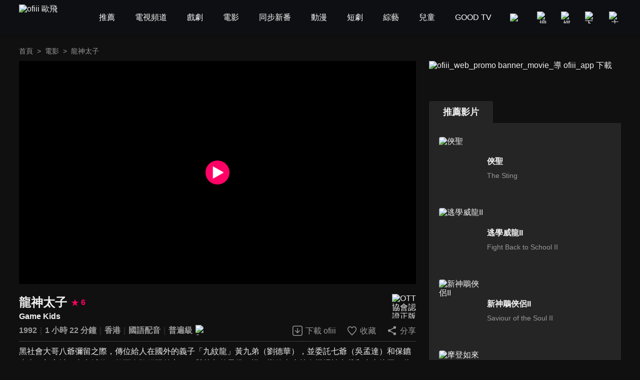

--- FILE ---
content_type: text/html; charset=utf-8
request_url: https://www.ofiii.com/vod/35778/1/E1?is_force_episode=true
body_size: 12600
content:
<!DOCTYPE html><html dir="ltr" lang="zh-Hant-TW"><head><meta charSet="utf-8"/><meta name="author" content="ofiii 歐飛"/><meta name="theme-color" content="#101010"/><meta name="color-scheme" content="dark"/><meta name="viewport" content="width=device-width, initial-scale=1.0"/><meta name="version" content="16.26.10"/><meta name="environment" content="production"/><meta property="og:site_name" content="ofiii 歐飛"/><link rel="manifest" href="/manifest.json"/><link rel="shortcut icon" type="image/x-icon" href="/favicon.ico"/><link rel="icon" type="image/png" href="/image/icon/icon@192.png"/><link rel="apple-touch-icon" type="image/png" href="/image/icon/icon@512.png"/><title>龍神太子-Game Kids-免費電影線上看｜ofiii 歐飛</title><meta name="description" content="《龍神太子》電影線上看。劉德華、關之琳主演。黑社會大哥八爺彌留之際，傳位給人在國外的義子「九紋龍」黃九弟（劉德華），並委託七爺（吳孟達）和保鑣小忠（郭富城）盡力輔佐。然而在陰錯陽差之下，與黃九弟長得一模一樣的李小林在機場被七爺和小忠接回。此時，因權力旁落而心生不滿的龍爺聯合後起之秀孝天，意圖藉機置李小林於死地…"/><meta name="keywords" content="LiTV,Li,TV,LI,li,litv線上影視,Litv線上影視,LITV,LiTV,立視線上影視,tv, HD,hd,高畫質,1080,繁體中文,繁中,繁體,高清, 線上看,免費線上看,免費看,0元,零元, 完整版,電視版, 劇情,評價,追劇,分集,名單,結局,預告,花絮, 最新,跟播,更新,上架,同步,直播,全套,龍神太子,線上看,劉德華,關之琳,郭富城,吳孟達,吳君如,高清電影,劇情簡介,喜劇,動作"/><meta property="og:type" content="video.other"/><meta property="og:url" content="https://www.ofiii.com/vod/35778/1/E1"/><meta property="og:title" content="龍神太子-Game Kids-免費電影線上看｜ofiii 歐飛"/><meta property="og:description" content="《龍神太子》電影線上看。劉德華、關之琳主演。黑社會大哥八爺彌留之際，傳位給人在國外的義子「九紋龍」黃九弟（劉德華），並委託七爺（吳孟達）和保鑣小忠（郭富城）盡力輔佐。然而在陰錯陽差之下，與黃九弟長得一模一樣的李小林在機場被七爺和小忠接回。此時，因權力旁落而心生不滿的龍爺聯合後起之秀孝天，意圖藉機置李小林於死地…"/><meta property="og:image" content="https://www.ofiii.com/api/image?src=https%3A%2F%2Fp-cdnstatic.svc.litv.tv%2Fpics%2F35778-000000-628660.jpg&amp;resize=%7B%22width%22%3A640%2C%22height%22%3A360%2C%22fit%22%3A%22contain%22%2C%22position%22%3A%22centre%22%2C%22background%22%3A%7B%22r%22%3A0%2C%22g%22%3A0%2C%22b%22%3A0%2C%22alpha%22%3A1%7D%7D&amp;removeAlpha=true"/><meta property="og:image:width" content="640"/><meta property="og:image:height" content="360"/><meta property="og:video:url" content="https://www.ofiii.com/embed/vod?seriesId=35778&amp;seasonId=1&amp;episodeId=E1"/><meta property="og:video:secure_url" content="https://www.ofiii.com/embed/vod?seriesId=35778&amp;seasonId=1&amp;episodeId=E1"/><meta property="og:video:type" content="text/html"/><meta property="og:video:width" content="640"/><meta property="og:video:height" content="360"/><link rel="canonical" href="https://www.ofiii.com/vod/35778/1/E1"/><link rel="preload" href="/api/image?src=https%3A%2F%2Fp-cdnstatic.svc.litv.tv%2Fpics%2F35778-000000-628660.jpg&amp;resize=%7B%22width%22%3A640%2C%22height%22%3A360%2C%22fit%22%3A%22contain%22%2C%22position%22%3A%22centre%22%2C%22background%22%3A%7B%22r%22%3A0%2C%22g%22%3A0%2C%22b%22%3A0%2C%22alpha%22%3A1%7D%7D&amp;removeAlpha=true" as="image" fetchPriority="high" class="jsx-828021708"/><meta name="next-head-count" content="29"/><link rel="preload" href="/font/GothamBlack.ttf" as="font" type="font/ttf" crossorigin="anonymous"/><link rel="preconnect" href="https://p-cdnstatic.svc.litv.tv"/><script id="gtm" data-nscript="beforeInteractive">(function(w,d,s,l,i){w[l]=w[l]||[];w[l].push({'gtm.start':
                    new Date().getTime(),event:'gtm.js'});var f=d.getElementsByTagName(s)[0],
                    j=d.createElement(s),dl=l!='dataLayer'?'&l='+l:'';j.async=true;j.src=
                    'https://www.googletagmanager.com/gtm.js?id='+i+dl;f.parentNode.insertBefore(j,f);
                    })(window,document,'script','dataLayer','GTM-K5NX3CK');</script><link rel="preload" href="/_next/static/css/9880585b06c4d6d5.css" as="style"/><link rel="stylesheet" href="/_next/static/css/9880585b06c4d6d5.css" data-n-g=""/><noscript data-n-css=""></noscript><script defer="" nomodule="" src="/_next/static/chunks/polyfills-c67a75d1b6f99dc8.js"></script><script src="/_next/static/chunks/webpack-c94590e9d967e993.js" defer=""></script><script src="/_next/static/chunks/framework-cfc81117475133e7.js" defer=""></script><script src="/_next/static/chunks/main-6efed6220c0fe946.js" defer=""></script><script src="/_next/static/chunks/pages/_app-f23f800d71d23e6e.js" defer=""></script><script src="/_next/static/chunks/5675-753e994a068d8f48.js" defer=""></script><script src="/_next/static/chunks/6066-799e90766c6d3c6e.js" defer=""></script><script src="/_next/static/chunks/7142-02cb06c5523ed040.js" defer=""></script><script src="/_next/static/chunks/5072-ff0c4e7f46d1b0c5.js" defer=""></script><script src="/_next/static/chunks/3997-ba9e9c577eca678d.js" defer=""></script><script src="/_next/static/chunks/2346-1eda11e7b9ab9dbc.js" defer=""></script><script src="/_next/static/chunks/6344-68c8ac09a8944eaa.js" defer=""></script><script src="/_next/static/chunks/4940-eda85b033f9a522e.js" defer=""></script><script src="/_next/static/chunks/pages/vod/%5BseriesId%5D/%5BseasonId%5D/%5BepisodeId%5D-15422d6a96ce344a.js" defer=""></script><script src="/_next/static/tVNpsphA5s6I8YA4GI7i4/_buildManifest.js" defer=""></script><script src="/_next/static/tVNpsphA5s6I8YA4GI7i4/_ssgManifest.js" defer=""></script><style id="__jsx-3313631626">:root{--footer-background-color:#eeeeee;--popup-background-color:#f7f7f7;--mask-background-color:rgba(0,0,0,0.5);--background-color-primary:#f7f7f7;--background-color-secondary:#eeeeee;--background-color-tertiary:rgba(247,247,247,0.9);--background-color-quaternary:#e1e1e1;--background-color-quinary:#eeeeee;--text-color-primary:#000000;--text-color-secondary:#666666;--text-color-tertiary:#333333;--text-color-quaternary:#999999;--box-shadow-primary:0 5px 10px 3px rgba(15,16,19,0.15);--more-button-background-image-primary:linear-gradient(to right,rgba(247,247,247,0) 0%,rgba(247,247,247,1) 12%,rgba(247,247,247,1) 100%);--more-button-text-color-primary:#199abf;--active-color-primary:#ff0266;--active-color-primary-with-text-color:#ffffff;--dividers-color-primary:rgba(0,0,0,0.2);--border-color-primary:#999999;--category-button-background-color:#e1e1e1;--category-button-text-color:#333333;--category-button-active-background-color:#666666;--category-button-active-text-color:#ffffff;--tag-button-background-color:rgba(153,153,153,0.15);--tag-button-border-color:transparent;--tag-button-text-color:#666666;--tag-button-active-background-color:rgba(241,241,241,0.1);--tag-button-active-border-color:#ff0266;--tag-button-active-text-color:#ff0266;--hightlight-text-color-primary:#ff0266;--hightlight-text-color-secondary:#f29844;--social-icon-background-color:#666666;--social-icon-logo-color:#eeeeee;}[data-theme=dark]{--footer-background-color:#1f1f1f;--popup-background-color:#252525;--mask-background-color:rgba(0,0,0,0.5);--background-color-primary:#101010;--background-color-secondary:#252525;--background-color-tertiary:rgba(51,51,51,0.9);--background-color-quaternary:#1f1f1f;--background-color-quinary:rgba(241,241,241,0.05);--text-color-primary:#f1f1f1;--text-color-secondary:#999999;--text-color-tertiary:#f1f1f1;--text-color-quaternary:#666666;--box-shadow-primary:0 5px 10px 3px rgba(15,16,19,0.6);--more-button-background-image-primary:linear-gradient(to right,rgba(16,16,16,0) 0%,rgba(16,16,16,1) 12%,rgba(16,16,16,1) 100%);--more-button-text-color-primary:#199abf;--active-color-primary:#ff0266;--active-color-primary-with-text-color:#ffffff;--dividers-color-primary:rgba(255,255,255,0.2);--border-color-primary:#666666;--category-button-background-color:rgba(241,241,241,0.2);--category-button-text-color:#f1f1f1;--category-button-active-background-color:rgba(241,241,241,0.4);--category-button-active-text-color:#f1f1f1;--tag-button-background-color:rgba(241,241,241,0.1);--tag-button-border-color:transparent;--tag-button-text-color:#f1f1f1;--tag-button-active-background-color:rgba(241,241,241,0.1);--tag-button-active-border-color:#ff0266;--tag-button-active-text-color:#ff0266;--hightlight-text-color-primary:#ff0266;--hightlight-text-color-secondary:#ecc131;--social-icon-background-color:#f1f1f1;--social-icon-logo-color:#1f1f1f;}</style><style id="__jsx-1800898765">body{font-size:16px;}h1,h2,h3,h4,h5,h6,p{font-size:16px;}a{font-size:16px;}</style><style id="__jsx-4028121353">@font-face{src:url("/font/GothamBlack.ttf");font-family:"GothamBlack";font-display:swap;}*{box-sizing:border-box;}html{font-family:"PingFangTC-Regular",Arial,sans-serif;}body{color:var(--text-color-primary);background-color:var(--background-color-primary);-webkit-text-size-adjust:none;-webkit-font-smoothing:antialiased;-moz-osx-font-smoothing:grayscale;}*:not(body){color:inherit;}h1,h2,h3,h4,h5,h6,p{margin:0;color:var(--text-color-primary);font-weight:normal;font-style:normal;}a{color:var(--text-color-primary);-webkit-text-decoration:none;text-decoration:none;-webkit-tap-highlight-color:rgba(0,0,0,0);}button{background-color:transparent;border:none;outline:none;cursor:pointer;padding:0;color:var(--text-color-primary);-webkit-tap-highlight-color:rgba(0,0,0,0);}ul{margin:0;padding:0;}table{border-spacing:0;border-collapse:collapse;}table,th,td{border:1px solid var(--border-color-primary);}.ssr_only{display:none;}figure{margin:0px;}</style><style id="__jsx-2035932555">.header_container.jsx-2035932555{height:70px;}</style><style id="__jsx-797502541">.breadcrumb_section.jsx-797502541{display:-webkit-box;display:-webkit-flex;display:-ms-flexbox;display:flex;-webkit-align-items:center;-webkit-box-align:center;-ms-flex-align:center;align-items:center;-webkit-box-pack:start;-webkit-justify-content:flex-start;-ms-flex-pack:start;justify-content:flex-start;}.breadcrumb_section.jsx-797502541 .item.jsx-797502541{font-size:14px;line-height:24px;color:var(--text-color-secondary);white-space:nowrap;}.breadcrumb_section.jsx-797502541 .item.jsx-797502541:last-child{overflow:hidden;text-overflow:ellipsis;}.breadcrumb_section.jsx-797502541 .item.link.jsx-797502541:hover{color:var(--active-color-primary);}.breadcrumb_section.jsx-797502541 .arrow.jsx-797502541{font-size:14px;line-height:24px;color:var(--text-color-secondary);margin:0 8px;}</style><style id="__jsx-828021708">.player_section.jsx-828021708{position:relative;background-color:#000000;}.player_section.jsx-828021708:before{content:"";display:block;padding-top:56.25%;}.player_section.jsx-828021708 .thumbnail.jsx-828021708{position:absolute;top:0;left:0;width:100%;height:100%;}.player_section.jsx-828021708 .play_icon.jsx-828021708{position:absolute;top:50%;left:50%;-webkit-transform:translateX(-50%) translateY(-50%);-ms-transform:translateX(-50%) translateY(-50%);transform:translateX(-50%) translateY(-50%);width:48px;height:48px;}</style><style id="__jsx-2060296143">.download_btn.jsx-2060296143{display:-webkit-box;display:-webkit-flex;display:-ms-flexbox;display:flex;-webkit-flex-direction:row;-ms-flex-direction:row;flex-direction:row;-webkit-box-pack:center;-webkit-justify-content:center;-ms-flex-pack:center;justify-content:center;-webkit-align-items:center;-webkit-box-align:center;-ms-flex-align:center;align-items:center;}.download_btn.jsx-2060296143:hover .icon.jsx-2060296143 .icon_path.jsx-2060296143{fill:var(--active-color-primary);}.download_btn.jsx-2060296143:hover .text.jsx-2060296143{color:var(--active-color-primary);}.download_btn.jsx-2060296143 .icon.jsx-2060296143{width:24px;height:25px;}.download_btn.jsx-2060296143 .icon.jsx-2060296143 .icon_path.jsx-2060296143{fill:var(--text-color-secondary);}.download_btn.jsx-2060296143 .text.jsx-2060296143{font-size:16px;color:var(--text-color-secondary);line-height:24px;margin-left:4px;white-space:nowrap;}</style><style id="__jsx-121874785">.favorite_btn.jsx-121874785{display:-webkit-box;display:-webkit-flex;display:-ms-flexbox;display:flex;-webkit-flex-direction:row;-ms-flex-direction:row;flex-direction:row;-webkit-box-pack:center;-webkit-justify-content:center;-ms-flex-pack:center;justify-content:center;-webkit-align-items:center;-webkit-box-align:center;-ms-flex-align:center;align-items:center;}.favorite_btn.jsx-121874785:hover .icon.jsx-121874785 .icon_path.jsx-121874785,.favorite_btn.focus.jsx-121874785 .icon.jsx-121874785 .icon_path.jsx-121874785{fill:var(--active-color-primary);}.favorite_btn.jsx-121874785:hover .text.jsx-121874785,.favorite_btn.focus.jsx-121874785 .text.jsx-121874785{color:var(--active-color-primary);}.favorite_btn.jsx-121874785 .icon.jsx-121874785{width:24px;height:25px;}.favorite_btn.jsx-121874785 .icon.jsx-121874785 .icon_path.jsx-121874785{fill:var(--text-color-secondary);}.favorite_btn.jsx-121874785 .text.jsx-121874785{font-size:16px;color:var(--text-color-secondary);line-height:24px;margin-left:4px;white-space:nowrap;}</style><style id="__jsx-3969123244">.share_btn.jsx-3969123244{display:-webkit-box;display:-webkit-flex;display:-ms-flexbox;display:flex;-webkit-flex-direction:row;-ms-flex-direction:row;flex-direction:row;-webkit-box-pack:center;-webkit-justify-content:center;-ms-flex-pack:center;justify-content:center;-webkit-align-items:center;-webkit-box-align:center;-ms-flex-align:center;align-items:center;}.share_btn.jsx-3969123244:hover .icon.jsx-3969123244 .icon_path.jsx-3969123244{fill:var(--active-color-primary);}.share_btn.jsx-3969123244:hover .text.jsx-3969123244{color:var(--active-color-primary);}.share_btn.jsx-3969123244 .icon.jsx-3969123244{width:24px;height:25px;}.share_btn.jsx-3969123244 .icon.jsx-3969123244 .icon_path.jsx-3969123244{fill:var(--text-color-secondary);}.share_btn.jsx-3969123244 .text.jsx-3969123244{font-size:16px;color:var(--text-color-secondary);line-height:24px;margin-left:4px;white-space:nowrap;}</style><style id="__jsx-3862431936">@charset "UTF-8";.top_section.jsx-3862431936{position:relative;margin-top:20px;}.top_section.jsx-3862431936 .title_score_section.jsx-3862431936{display:-webkit-box;display:-webkit-flex;display:-ms-flexbox;display:flex;-webkit-flex-direction:row;-ms-flex-direction:row;flex-direction:row;-webkit-box-pack:start;-webkit-justify-content:flex-start;-ms-flex-pack:start;justify-content:flex-start;-webkit-align-items:center;-webkit-box-align:center;-ms-flex-align:center;align-items:center;padding-right:64px;}.top_section.jsx-3862431936 .title_score_section.jsx-3862431936:has(+ .tools_section){margin-right:256px;}.top_section.jsx-3862431936 .title_score_section.jsx-3862431936 .title.jsx-3862431936{font-size:24px;font-weight:bold;line-height:33px;color:var(--text-color-primary);overflow:hidden;text-overflow:ellipsis;display:-webkit-box;-webkit-line-clamp:2;-webkit-box-orient:vertical;}.top_section.jsx-3862431936 .title_score_section.jsx-3862431936 .score.jsx-3862431936{display:-webkit-box;display:-webkit-flex;display:-ms-flexbox;display:flex;-webkit-flex-direction:row;-ms-flex-direction:row;flex-direction:row;-webkit-box-pack:start;-webkit-justify-content:flex-start;-ms-flex-pack:start;justify-content:flex-start;-webkit-align-items:center;-webkit-box-align:center;-ms-flex-align:center;align-items:center;margin-left:8px;}.top_section.jsx-3862431936 .title_score_section.jsx-3862431936 .score.jsx-3862431936 .icon.jsx-3862431936{width:16px;height:16px;}.top_section.jsx-3862431936 .title_score_section.jsx-3862431936 .score.jsx-3862431936 .text.jsx-3862431936{-webkit-flex:1;-ms-flex:1;flex:1;color:var(--active-color-primary);font-size:16px;font-weight:bold;line-height:24px;margin-left:4px;}.top_section.jsx-3862431936 .subtitle_section.jsx-3862431936{font-size:16px;font-weight:bold;line-height:24px;color:var(--text-color-primary);overflow:hidden;text-overflow:ellipsis;display:-webkit-box;-webkit-line-clamp:2;-webkit-box-orient:vertical;padding-right:64px;}.top_section.jsx-3862431936 .subtitle_section.jsx-3862431936:has(+ .tools_section){margin-right:256px;}.top_section.jsx-3862431936 .inline_section.jsx-3862431936{margin-top:4px;}.top_section.jsx-3862431936 .inline_section.jsx-3862431936:has(+ .tools_section){margin-right:256px;}.top_section.jsx-3862431936 .inline_section.jsx-3862431936 .item.jsx-3862431936{display:inline;}.top_section.jsx-3862431936 .inline_section.jsx-3862431936 .item.jsx-3862431936:not(:last-child):after{content:"｜";color:var(--dividers-color-primary);}.top_section.jsx-3862431936 .inline_section.jsx-3862431936 .item.jsx-3862431936 .list.jsx-3862431936{font-size:16px;font-weight:bold;line-height:24px;color:var(--text-color-secondary);}.top_section.jsx-3862431936 .inline_section.jsx-3862431936 .item.jsx-3862431936 .list.jsx-3862431936:not(:last-child):after{content:" ";}.top_section.jsx-3862431936 .inline_section.jsx-3862431936 .item.jsx-3862431936 .list.white.jsx-3862431936{color:var(--text-color-primary);}.top_section.jsx-3862431936 .inline_section.jsx-3862431936 .item.jsx-3862431936 .list.yellow.jsx-3862431936{color:var(--hightlight-text-color-secondary);}.top_section.jsx-3862431936 .inline_section.jsx-3862431936 .item.jsx-3862431936 .list.pink.jsx-3862431936{color:var(--hightlight-text-color-primary);}.top_section.jsx-3862431936 .inline_section.jsx-3862431936 .item.jsx-3862431936 .list.link.jsx-3862431936:hover{color:var(--active-color-primary);}.top_section.jsx-3862431936 .inline_section.jsx-3862431936 .item.jsx-3862431936 .icon.jsx-3862431936{display:inline-block;vertical-align:middle;margin-left:2px;}.top_section.jsx-3862431936 .tools_section.jsx-3862431936{position:absolute;right:0;bottom:0;display:-webkit-box;display:-webkit-flex;display:-ms-flexbox;display:flex;-webkit-flex-direction:row;-ms-flex-direction:row;flex-direction:row;-webkit-box-pack:start;-webkit-justify-content:flex-start;-ms-flex-pack:start;justify-content:flex-start;-webkit-align-items:center;-webkit-box-align:center;-ms-flex-align:center;align-items:center;}.top_section.jsx-3862431936 .tools_section.jsx-3862431936 .item.jsx-3862431936{margin-left:20px;}.top_section.jsx-3862431936 .ott_icon.jsx-3862431936{display:block;position:absolute;right:0;top:0;width:48px;height:49px;}</style><style id="__jsx-1531172110">@charset "UTF-8";.bottom_section.jsx-1531172110{border-top:1px solid var(--dividers-color-primary);margin-top:8px;padding-top:8px;}.bottom_section.close.jsx-1531172110{margin-bottom:-32px;}.bottom_section.close.jsx-1531172110 .description.jsx-1531172110{overflow:hidden;text-overflow:ellipsis;display:-webkit-box;-webkit-line-clamp:3;-webkit-box-orient:vertical;}.bottom_section.close.jsx-1531172110 .tags_items.jsx-1531172110,.bottom_section.close.jsx-1531172110 .award.jsx-1531172110,.bottom_section.close.jsx-1531172110 .hashtags.jsx-1531172110{display:none;}.bottom_section.close.jsx-1531172110 .more_btn.jsx-1531172110{-webkit-transform:translateY(-32px);-ms-transform:translateY(-32px);transform:translateY(-32px);background-image:var(--more-button-background-image-primary);padding-left:20px;}.bottom_section.jsx-1531172110 .description.jsx-1531172110{font-size:16px;line-height:24px;color:var(--text-color-tertiary);}.bottom_section.jsx-1531172110 .tags_items.jsx-1531172110 .tags_item.jsx-1531172110{display:-webkit-box;display:-webkit-flex;display:-ms-flexbox;display:flex;-webkit-flex-direction:row;-ms-flex-direction:row;flex-direction:row;-webkit-box-pack:start;-webkit-justify-content:flex-start;-ms-flex-pack:start;justify-content:flex-start;-webkit-align-items:flex-start;-webkit-box-align:flex-start;-ms-flex-align:flex-start;align-items:flex-start;}.bottom_section.jsx-1531172110 .tags_items.jsx-1531172110 .tags_item.jsx-1531172110 .item_title.jsx-1531172110{width:-webkit-fit-content;width:-moz-fit-content;width:fit-content;font-size:16px;line-height:32px;color:var(--text-color-tertiary);margin-top:10px;}.bottom_section.jsx-1531172110 .tags_items.jsx-1531172110 .tags_item.jsx-1531172110 .item_title.jsx-1531172110:after{content:"：";}.bottom_section.jsx-1531172110 .tags_items.jsx-1531172110 .tags_item.jsx-1531172110 .item_content.jsx-1531172110{-webkit-flex:1;-ms-flex:1;flex:1;display:-webkit-box;display:-webkit-flex;display:-ms-flexbox;display:flex;-webkit-flex-direction:row;-ms-flex-direction:row;flex-direction:row;-webkit-flex-wrap:wrap;-ms-flex-wrap:wrap;flex-wrap:wrap;-webkit-box-pack:start;-webkit-justify-content:flex-start;-ms-flex-pack:start;justify-content:flex-start;-webkit-align-items:flex-start;-webkit-box-align:flex-start;-ms-flex-align:flex-start;align-items:flex-start;}.bottom_section.jsx-1531172110 .tags_items.jsx-1531172110 .tags_item.jsx-1531172110 .item_content.jsx-1531172110 .item.jsx-1531172110{display:block;font-size:14px;line-height:30px;background-color:var(--tag-button-background-color);color:var(--tag-button-text-color);border:1px solid var(--tag-button-border-color);border-radius:4px;padding:0 6px;margin-top:10px;margin-right:8px;}.bottom_section.jsx-1531172110 .tags_items.jsx-1531172110 .tags_item.jsx-1531172110 .item_content.jsx-1531172110 .item.jsx-1531172110:hover{background-color:var(--tag-button-active-background-color);color:var(--tag-button-active-text-color);border:1px solid var(--tag-button-active-border-color);}.bottom_section.jsx-1531172110 .description.jsx-1531172110+.tags_items.jsx-1531172110{margin-top:30px;}.bottom_section.jsx-1531172110 .award.jsx-1531172110{display:-webkit-box;display:-webkit-flex;display:-ms-flexbox;display:flex;-webkit-flex-direction:row;-ms-flex-direction:row;flex-direction:row;-webkit-box-pack:start;-webkit-justify-content:flex-start;-ms-flex-pack:start;justify-content:flex-start;-webkit-align-items:flex-start;-webkit-box-align:flex-start;-ms-flex-align:flex-start;align-items:flex-start;margin-top:24px;}.bottom_section.jsx-1531172110 .award.jsx-1531172110 .title.jsx-1531172110{width:-webkit-fit-content;width:-moz-fit-content;width:fit-content;font-size:16px;line-height:24px;color:var(--text-color-tertiary);}.bottom_section.jsx-1531172110 .award.jsx-1531172110 .title.jsx-1531172110:after{content:"：";}.bottom_section.jsx-1531172110 .award.jsx-1531172110 .content.jsx-1531172110{-webkit-flex:1;-ms-flex:1;flex:1;font-size:16px;line-height:24px;color:var(--text-color-tertiary);}.bottom_section.jsx-1531172110 .hashtags.jsx-1531172110{display:-webkit-box;display:-webkit-flex;display:-ms-flexbox;display:flex;-webkit-flex-direction:row;-ms-flex-direction:row;flex-direction:row;-webkit-flex-wrap:wrap;-ms-flex-wrap:wrap;flex-wrap:wrap;-webkit-box-pack:start;-webkit-justify-content:flex-start;-ms-flex-pack:start;justify-content:flex-start;-webkit-align-items:flex-start;-webkit-box-align:flex-start;-ms-flex-align:flex-start;align-items:flex-start;margin-top:20px;}.bottom_section.jsx-1531172110 .hashtags.jsx-1531172110 .item.jsx-1531172110{font-size:16px;line-height:24px;color:var(--more-button-text-color-primary);margin-right:8px;}.bottom_section.jsx-1531172110 .more_btn.jsx-1531172110{display:-webkit-box;display:-webkit-flex;display:-ms-flexbox;display:flex;-webkit-flex-direction:row;-ms-flex-direction:row;flex-direction:row;-webkit-box-pack:center;-webkit-justify-content:center;-ms-flex-pack:center;justify-content:center;-webkit-align-items:center;-webkit-box-align:center;-ms-flex-align:center;align-items:center;margin-top:10px;margin-left:auto;}.bottom_section.jsx-1531172110 .more_btn.open.jsx-1531172110 .icon.jsx-1531172110{-webkit-transform:rotate(180deg);-ms-transform:rotate(180deg);transform:rotate(180deg);}.bottom_section.jsx-1531172110 .more_btn.jsx-1531172110 .text.jsx-1531172110{font-size:16px;line-height:22px;color:var(--more-button-text-color-primary);}.bottom_section.jsx-1531172110 .more_btn.jsx-1531172110 .icon.jsx-1531172110{width:20px;height:20px;margin-left:4px;}</style><style id="__jsx-3456058767">.trailer_section.jsx-3456058767{margin-top:40px;}</style><style id="__jsx-449531850">.recommend_section.jsx-449531850{margin-top:40px;}.recommend_section.jsx-449531850 .title_more_section.jsx-449531850{display:-webkit-box;display:-webkit-flex;display:-ms-flexbox;display:flex;-webkit-flex-direction:row;-ms-flex-direction:row;flex-direction:row;-webkit-box-pack:justify;-webkit-justify-content:space-between;-ms-flex-pack:justify;justify-content:space-between;-webkit-align-items:flex-end;-webkit-box-align:flex-end;-ms-flex-align:flex-end;align-items:flex-end;}.recommend_section.jsx-449531850 .title_more_section.jsx-449531850 .title.jsx-449531850{font-size:24px;font-weight:bold;line-height:33px;color:var(--text-color-primary);}.recommend_section.jsx-449531850 .title_more_section.jsx-449531850 .more_btn.jsx-449531850{display:-webkit-box;display:-webkit-flex;display:-ms-flexbox;display:flex;-webkit-flex-direction:row;-ms-flex-direction:row;flex-direction:row;-webkit-box-pack:center;-webkit-justify-content:center;-ms-flex-pack:center;justify-content:center;-webkit-align-items:center;-webkit-box-align:center;-ms-flex-align:center;align-items:center;}.recommend_section.jsx-449531850 .title_more_section.jsx-449531850 .more_btn.open.jsx-449531850 .icon.jsx-449531850{-webkit-transform:rotate(180deg);-ms-transform:rotate(180deg);transform:rotate(180deg);}.recommend_section.jsx-449531850 .title_more_section.jsx-449531850 .more_btn.jsx-449531850 .text.jsx-449531850{font-size:16px;line-height:22px;color:var(--more-button-text-color-primary);}.recommend_section.jsx-449531850 .title_more_section.jsx-449531850 .more_btn.jsx-449531850 .icon.jsx-449531850{width:20px;height:20px;margin-left:4px;}</style><style id="__jsx-126687236">.banner_promote_section.jsx-126687236{position:relative;width:100%;margin-bottom:20px;}.banner_promote_section.jsx-126687236:before{content:"";display:block;padding-top:15.62%;}.banner_promote_section.jsx-126687236 .link.jsx-126687236{position:absolute;top:0;left:0;width:100%;height:100%;display:block;}</style><style id="__jsx-623753578">.tab_section.jsx-623753578{margin-bottom:40px;}.tab_section.jsx-623753578 .tab_btns_section.jsx-623753578 .tab_btn.jsx-623753578{background-color:var(--background-color-quaternary);font-size:18px;font-weight:bold;line-height:44px;text-align:center;color:var(--text-color-quaternary);width:33.33%;padding:0 10px;overflow:hidden;text-overflow:ellipsis;white-space:nowrap;}.tab_section.jsx-623753578 .tab_btns_section.jsx-623753578 .tab_btn.jsx-623753578:first-child{border-top-left-radius:4px;}.tab_section.jsx-623753578 .tab_btns_section.jsx-623753578 .tab_btn.jsx-623753578:last-child{border-top-right-radius:4px;}.tab_section.jsx-623753578 .tab_btns_section.jsx-623753578 .tab_btn.focus.jsx-623753578{background-color:var(--background-color-secondary);color:var(--text-color-primary);}.tab_section.jsx-623753578 .tab_content_section.jsx-623753578{background-color:var(--background-color-secondary);border-bottom-left-radius:4px;border-bottom-right-radius:4px;max-height:600px;display:-webkit-box;display:-webkit-flex;display:-ms-flexbox;display:flex;-webkit-flex-direction:column;-ms-flex-direction:column;flex-direction:column;}</style><style id="__jsx-1312879502">.content_item.jsx-1312879502{display:-webkit-box;display:-webkit-flex;display:-ms-flexbox;display:flex;-webkit-flex-direction:row;-ms-flex-direction:row;flex-direction:row;-webkit-box-pack:start;-webkit-justify-content:flex-start;-ms-flex-pack:start;justify-content:flex-start;-webkit-align-items:center;-webkit-box-align:center;-ms-flex-align:center;align-items:center;padding:8px 0;}.content_item.jsx-1312879502 .poster_section.jsx-1312879502{width:26%;position:relative;border-radius:4px;overflow:hidden;}.content_item.jsx-1312879502 .poster_section.jsx-1312879502:before{content:"";display:block;padding-top:141.33%;}.content_item.jsx-1312879502 .poster_section.jsx-1312879502 .rank.jsx-1312879502{position:absolute;top:0;left:0;width:100%;height:100%;background-image:linear-gradient(to bottom,rgba(0,0,0,0) 71%,rgba(0,0,0,0.5));}.content_item.jsx-1312879502 .poster_section.jsx-1312879502 .rank.jsx-1312879502 .text.jsx-1312879502{position:absolute;right:6px;bottom:0;color:#ffffff;font-size:32px;font-family:"GothamBlack",sans-serif;}.content_item.jsx-1312879502 .text_section.jsx-1312879502{-webkit-flex:1;-ms-flex:1;flex:1;margin-left:2%;}.content_item.jsx-1312879502 .text_section.jsx-1312879502 .title_score_section.jsx-1312879502{display:-webkit-box;display:-webkit-flex;display:-ms-flexbox;display:flex;-webkit-flex-direction:row;-ms-flex-direction:row;flex-direction:row;-webkit-box-pack:start;-webkit-justify-content:flex-start;-ms-flex-pack:start;justify-content:flex-start;-webkit-align-items:center;-webkit-box-align:center;-ms-flex-align:center;align-items:center;}.content_item.jsx-1312879502 .text_section.jsx-1312879502 .title_score_section.jsx-1312879502 .title.jsx-1312879502{font-size:16px;font-weight:bold;line-height:24px;color:var(--text-color-primary);overflow:hidden;text-overflow:ellipsis;display:-webkit-box;-webkit-line-clamp:2;-webkit-box-orient:vertical;}@media screen and (max-width:1024px){.content_item.jsx-1312879502 .text_section.jsx-1312879502 .title_score_section.jsx-1312879502 .title.jsx-1312879502{-webkit-line-clamp:1;}}.content_item.jsx-1312879502 .text_section.jsx-1312879502 .title_score_section.jsx-1312879502 .title.jsx-1312879502:hover{color:var(--active-color-primary);}.content_item.jsx-1312879502 .text_section.jsx-1312879502 .title_score_section.jsx-1312879502 .score.jsx-1312879502{display:-webkit-box;display:-webkit-flex;display:-ms-flexbox;display:flex;-webkit-flex-direction:row;-ms-flex-direction:row;flex-direction:row;-webkit-box-pack:start;-webkit-justify-content:flex-start;-ms-flex-pack:start;justify-content:flex-start;-webkit-align-items:center;-webkit-box-align:center;-ms-flex-align:center;align-items:center;margin-left:8px;}.content_item.jsx-1312879502 .text_section.jsx-1312879502 .title_score_section.jsx-1312879502 .score.jsx-1312879502 .icon.jsx-1312879502{width:16px;height:16px;}.content_item.jsx-1312879502 .text_section.jsx-1312879502 .title_score_section.jsx-1312879502 .score.jsx-1312879502 .text.jsx-1312879502{-webkit-flex:1;-ms-flex:1;flex:1;color:var(--active-color-primary);font-size:14px;font-weight:bold;line-height:24px;margin-left:4px;}.content_item.jsx-1312879502 .text_section.jsx-1312879502 .description.jsx-1312879502{font-size:14px;line-height:24px;color:var(--text-color-secondary);margin-top:4px;}.content_item.jsx-1312879502 .text_section.jsx-1312879502 .genre_items.jsx-1312879502{display:-webkit-box;display:-webkit-flex;display:-ms-flexbox;display:flex;-webkit-flex-direction:row;-ms-flex-direction:row;flex-direction:row;-webkit-flex-wrap:wrap;-ms-flex-wrap:wrap;flex-wrap:wrap;-webkit-box-pack:start;-webkit-justify-content:flex-start;-ms-flex-pack:start;justify-content:flex-start;-webkit-align-items:flex-start;-webkit-box-align:flex-start;-ms-flex-align:flex-start;align-items:flex-start;}.content_item.jsx-1312879502 .text_section.jsx-1312879502 .genre_items.jsx-1312879502 .genre_item.jsx-1312879502{font-size:12px;line-height:25px;background-color:var(--tag-button-background-color);color:var(--tag-button-text-color);border:1px solid var(--tag-button-border-color);border-radius:4px;padding:0 6px;margin-top:8px;margin-right:8px;}.content_item.jsx-1312879502 .text_section.jsx-1312879502 .genre_items.jsx-1312879502 .genre_item.jsx-1312879502:hover{background-color:var(--tag-button-active-background-color);color:var(--tag-button-active-text-color);border:1px solid var(--tag-button-active-border-color);}</style><style id="__jsx-197466806">.rank_section.jsx-197466806 .title_section.jsx-197466806{font-size:24px;font-weight:bold;line-height:33px;color:var(--text-color-primary);margin-bottom:10px;}</style><style id="__jsx-20990470">.main_section.jsx-20990470{max-width:1400px;margin:20px auto;}.main_section.jsx-20990470 .breadcrumb_container.jsx-20990470{margin:0 3%;padding-bottom:8px;}.main_section.jsx-20990470 .main_container.jsx-20990470{display:-webkit-box;display:-webkit-flex;display:-ms-flexbox;display:flex;-webkit-flex-direction:row;-ms-flex-direction:row;flex-direction:row;-webkit-box-pack:justify;-webkit-justify-content:space-between;-ms-flex-pack:justify;justify-content:space-between;-webkit-align-items:flex-start;-webkit-box-align:flex-start;-ms-flex-align:flex-start;align-items:flex-start;}.main_section.jsx-20990470 .main_container.jsx-20990470 .left_section.jsx-20990470{width:62%;margin-left:3%;margin-right:1%;}.main_section.jsx-20990470 .main_container.jsx-20990470 .left_section.jsx-20990470 .player_container.jsx-20990470{position:relative;}.main_section.jsx-20990470 .main_container.jsx-20990470 .left_section.jsx-20990470 .player_container.fullwindow.jsx-20990470{position:fixed;top:0;left:0;width:100%;height:100%;z-index:101;}.main_section.jsx-20990470 .main_container.jsx-20990470 .right_section.jsx-20990470{width:30%;margin-left:1%;margin-right:3%;}</style></head><body><div id="__next"><script>!function(){try{var d=document.documentElement,n='data-theme',s='setAttribute';var e=localStorage.getItem('theme');if('system'===e||(!e&&false)){var t='(prefers-color-scheme: dark)',m=window.matchMedia(t);if(m.media!==t||m.matches){d.style.colorScheme = 'dark';d[s](n,'dark')}else{d.style.colorScheme = 'light';d[s](n,'light')}}else if(e){d[s](n,e|| '')}else{d[s](n,'dark')}if(e==='light'||e==='dark'||!e)d.style.colorScheme=e||'dark'}catch(e){}}()</script><div class="jsx-2035932555 header_container"></div><div class="jsx-20990470 main_section"><div class="jsx-20990470 breadcrumb_container"><div class="jsx-797502541 breadcrumb_section"><a class="jsx-797502541 item link" href="/">首頁</a><span class="jsx-797502541 arrow">&gt;</span><a class="jsx-797502541 item link" href="/topic/4">電影</a><span class="jsx-797502541 arrow">&gt;</span><span class="jsx-797502541 item">龍神太子</span></div></div><div class="jsx-20990470 main_container"><div class="jsx-20990470 left_section"><div class="jsx-20990470 player_container "><div class="jsx-828021708 player_section"><video poster="/api/image?src=https%3A%2F%2Fp-cdnstatic.svc.litv.tv%2Fpics%2F35778-000000-628660.jpg&amp;resize=%7B%22width%22%3A640%2C%22height%22%3A360%2C%22fit%22%3A%22contain%22%2C%22position%22%3A%22centre%22%2C%22background%22%3A%7B%22r%22%3A0%2C%22g%22%3A0%2C%22b%22%3A0%2C%22alpha%22%3A1%7D%7D&amp;removeAlpha=true" class="jsx-828021708 thumbnail"></video><svg width="48" height="48" viewBox="0 0 48 48" xmlns="http://www.w3.org/2000/svg" class="jsx-828021708 play_icon"><g fill="none" fill-rule="evenodd" class="jsx-828021708"><circle fill="#ff0266" cx="24" cy="24" r="24" class="jsx-828021708"></circle><path d="M35.911 24.34a.692.692 0 0 1-.262.265L15.694 35.91a.686.686 0 0 1-1.027-.605V12.694a.692.692 0 0 1 1.027-.605l19.955 11.306c.331.188.449.611.262.945z" fill="#ffffff" class="jsx-828021708"></path></g></svg></div></div><div class="detail_section"><div class="jsx-3862431936 top_section"><div class="jsx-3862431936 title_score_section"><h1 class="jsx-3862431936 title">龍神太子</h1><div class="jsx-3862431936 score"><svg width="16" height="16" viewBox="0 0 16 16" xmlns="http://www.w3.org/2000/svg" class="jsx-3862431936 icon"><path d="m8 11.81-4.714 3.142L5.38 9.714.667 6.571h5.238L8 1.333l2.095 5.238h5.238L10.62 9.714l2.095 5.238z" fill="#ff0266" fill-rule="evenodd" class="jsx-3862431936"></path></svg><div class="jsx-3862431936 text">6</div></div></div><h2 class="jsx-3862431936 subtitle_section">Game Kids</h2><div class="jsx-3862431936 inline_section"><div class="jsx-3862431936 item"><a title="1992" target="_blank" class="jsx-3862431936 list link" href="/subject/year/1992?content-type=movie">1992</a></div><p class="jsx-3862431936 item"><span class="jsx-3862431936 list">1 小時 22 分鐘</span></p><div class="jsx-3862431936 item"><a title="香港" target="_blank" class="jsx-3862431936 list link" href="/subject/country/99?content-type=movie">香港</a></div><div class="jsx-3862431936 item"><a title="國語配音" target="_blank" class="jsx-3862431936 list link" href="/subject/language/2?content-type=movie">國語配音</a></div><p class="jsx-3862431936 item"><span class="jsx-3862431936 list">普遍級</span><span class="jsx-3862431936 icon"><span style="box-sizing:border-box;display:inline-block;overflow:hidden;width:initial;height:initial;background:none;opacity:1;border:0;margin:0;padding:0;position:relative;max-width:100%"><span style="box-sizing:border-box;display:block;width:initial;height:initial;background:none;opacity:1;border:0;margin:0;padding:0;max-width:100%"><img style="display:block;max-width:100%;width:initial;height:initial;background:none;opacity:1;border:0;margin:0;padding:0" alt="" aria-hidden="true" src="data:image/svg+xml,%3csvg%20xmlns=%27http://www.w3.org/2000/svg%27%20version=%271.1%27%20width=%2720%27%20height=%2720%27/%3e"/></span><img alt="0+" src="[data-uri]" decoding="async" data-nimg="intrinsic" style="position:absolute;top:0;left:0;bottom:0;right:0;box-sizing:border-box;padding:0;border:none;margin:auto;display:block;width:0;height:0;min-width:100%;max-width:100%;min-height:100%;max-height:100%"/><noscript><img alt="0+" src="/image/detail/desktop/rating/0.svg" decoding="async" data-nimg="intrinsic" style="position:absolute;top:0;left:0;bottom:0;right:0;box-sizing:border-box;padding:0;border:none;margin:auto;display:block;width:0;height:0;min-width:100%;max-width:100%;min-height:100%;max-height:100%" loading="lazy"/></noscript></span></span></p></div><div class="jsx-3862431936 tools_section"><div class="jsx-3862431936 item"><a title="下載 ofiii" class="jsx-2060296143 download_btn" href="/service/download"><svg width="24" height="24" viewBox="0 0 24 24" xmlns="http://www.w3.org/2000/svg" class="jsx-2060296143 icon"><g fill-rule="evenodd" class="jsx-2060296143 icon_path"><path d="M18 2a4 4 0 0 1 4 4v12a4 4 0 0 1-4 4H6a4 4 0 0 1-4-4V6a4 4 0 0 1 4-4h12zm0 1.5H6A2.5 2.5 0 0 0 3.5 6v12A2.5 2.5 0 0 0 6 20.5h12a2.5 2.5 0 0 0 2.5-2.5V6A2.5 2.5 0 0 0 18 3.5z" class="jsx-2060296143"></path><path d="m12 17.25 5.25-5.398-.99-1.019-3.53 3.63V6.75h-1.46v7.713l-3.53-3.63-.99 1.019z" class="jsx-2060296143"></path></g></svg><div class="jsx-2060296143 text">下載 ofiii</div></a></div><div class="jsx-3862431936 item"><button title="收藏" class="jsx-121874785 favorite_btn "><svg width="24" height="24" viewBox="0 0 24 24" xmlns="http://www.w3.org/2000/svg" class="jsx-121874785 icon"><path d="M16.05 3.25c2.772 0 4.95 2.374 4.95 5.395 0 2.328-1.206 4.386-3.252 6.731l-.468.526-.495.537-.257.273-.533.556-.558.57-1.185 1.188-.947.939L12 21.25l-2.556-2.535-.593-.592c-.217-.219-.43-.434-.637-.646l-.607-.627-.575-.61C4.517 13.525 3 11.255 3 8.644 3 5.624 5.178 3.25 7.95 3.25c1.566 0 3.069.795 4.05 2.05.981-1.255 2.484-2.05 4.05-2.05zm0 1.5c-.998 0-2.005.482-2.72 1.295l-.148.179L12 7.736l-1.182-1.512c-.72-.92-1.799-1.474-2.868-1.474-1.913 0-3.45 1.675-3.45 3.895 0 1.512.599 2.925 2.159 4.871l.362.442.194.228.412.47.445.493.48.515.517.54.552.565 2.383 2.372 1.09-1.082 1.092-1.095.775-.792.465-.484.427-.452.573-.625.342-.385.311-.363.284-.345.132-.166.247-.322c.117-.158.227-.312.33-.463l.196-.298.092-.147.174-.293.082-.147.156-.294.074-.148c.442-.896.654-1.735.654-2.595 0-2.22-1.537-3.895-3.45-3.895z" fill="#999999" fill-rule="evenodd" class="jsx-121874785 icon_path"></path></svg><div class="jsx-121874785 text">收藏</div></button></div><div class="jsx-3862431936 item"><button title="分享" class="jsx-3969123244 share_btn"><svg width="24" height="25" viewBox="0 0 24 25" xmlns="http://www.w3.org/2000/svg" class="jsx-3969123244 icon"><path d="M17.422 15.933c-.687 0-1.302.271-1.771.696l-6.443-3.75c.045-.208.081-.416.081-.633 0-.217-.036-.425-.081-.632l6.37-3.714a2.7 2.7 0 0 0 1.844.732c1.5 0 2.71-1.211 2.71-2.711 0-1.5-1.21-2.711-2.71-2.711S14.71 4.42 14.71 5.92c0 .218.036.426.081.633l-6.37 3.714a2.7 2.7 0 0 0-1.844-.732c-1.5 0-2.71 1.211-2.71 2.711 0 1.5 1.21 2.711 2.71 2.711a2.7 2.7 0 0 0 1.844-.732l6.433 3.76a2.55 2.55 0 0 0-.072.586 2.642 2.642 0 0 0 2.639 2.639 2.642 2.642 0 0 0 2.638-2.639 2.642 2.642 0 0 0-2.638-2.638z" fill="#999999" fill-rule="evenodd" class="jsx-3969123244 icon_path"></path></svg><div class="jsx-3969123244 text">分享</div></button></div></div><a href="/service/copyright" target="_blank" title="OTT協會認證正版影音" class="jsx-3862431936 ott_icon"><span style="box-sizing:border-box;display:block;overflow:hidden;width:initial;height:initial;background:none;opacity:1;border:0;margin:0;padding:0;position:relative"><span style="box-sizing:border-box;display:block;width:initial;height:initial;background:none;opacity:1;border:0;margin:0;padding:0;padding-top:102.08333333333333%"></span><img alt="OTT協會認證正版影音" src="[data-uri]" decoding="async" data-nimg="responsive" style="position:absolute;top:0;left:0;bottom:0;right:0;box-sizing:border-box;padding:0;border:none;margin:auto;display:block;width:0;height:0;min-width:100%;max-width:100%;min-height:100%;max-height:100%"/><noscript><img alt="OTT協會認證正版影音" src="/image/detail/desktop/dark/ott.png" decoding="async" data-nimg="responsive" style="position:absolute;top:0;left:0;bottom:0;right:0;box-sizing:border-box;padding:0;border:none;margin:auto;display:block;width:0;height:0;min-width:100%;max-width:100%;min-height:100%;max-height:100%" loading="lazy"/></noscript></span></a></div><div class="jsx-1531172110 bottom_section open"><p class="jsx-1531172110 description">黑社會大哥八爺彌留之際，傳位給人在國外的義子「九紋龍」黃九弟（劉德華），並委託七爺（吳孟達）和保鑣小忠（郭富城）盡力輔佐。然而在陰錯陽差之下，與黃九弟長得一模一樣的李小林在機場被七爺和小忠接回。此時，因權力旁落而心生不滿的龍爺聯合後起之秀孝天，意圖藉機置李小林於死地…</p><div class="jsx-1531172110 tags_items"><div class="jsx-1531172110 tags_item"><div class="jsx-1531172110 item_title">類型</div><div class="jsx-1531172110 item_content"><a title="動作" target="_blank" class="jsx-1531172110 item" href="/subject/genre/1?content-type=movie">動作</a><a title="喜劇" target="_blank" class="jsx-1531172110 item" href="/subject/genre/25?content-type=movie">喜劇</a></div></div><div class="jsx-1531172110 tags_item"><div class="jsx-1531172110 item_title">演員</div><div class="jsx-1531172110 item_content"><a title="劉德華" target="_blank" class="jsx-1531172110 item" href="/subject/credit/75826?content-type=movie">劉德華</a><a title="關之琳" target="_blank" class="jsx-1531172110 item" href="/subject/credit/89219?content-type=movie">關之琳</a><a title="郭富城" target="_blank" class="jsx-1531172110 item" href="/subject/credit/77064?content-type=movie">郭富城</a><a title="吳孟達" target="_blank" class="jsx-1531172110 item" href="/subject/credit/78237?content-type=movie">吳孟達</a><a title="吳君如" target="_blank" class="jsx-1531172110 item" href="/subject/credit/78215?content-type=movie">吳君如</a><a title="潘宏彬" target="_blank" class="jsx-1531172110 item" href="/subject/credit/89424?content-type=movie">潘宏彬</a><a title="陳慧儀" target="_blank" class="jsx-1531172110 item" href="/subject/credit/79128?content-type=movie">陳慧儀</a><a title="袁和平" target="_blank" class="jsx-1531172110 item" href="/subject/credit/89425?content-type=movie">袁和平</a><a title="林尚義" target="_blank" class="jsx-1531172110 item" href="/subject/credit/89065?content-type=movie">林尚義</a><a title="劉鎮偉" target="_blank" class="jsx-1531172110 item" href="/subject/credit/75985?content-type=movie">劉鎮偉</a><a title="鄭丹瑞" target="_blank" class="jsx-1531172110 item" href="/subject/credit/86387?content-type=movie">鄭丹瑞</a></div></div><div class="jsx-1531172110 tags_item"><div class="jsx-1531172110 item_title">編劇</div><div class="jsx-1531172110 item_content"><a title="陳嘉上" target="_blank" class="jsx-1531172110 item" href="/subject/credit/78235?content-type=movie">陳嘉上</a><a title="陳健忠" target="_blank" class="jsx-1531172110 item" href="/subject/credit/107167?content-type=movie">陳健忠</a><a title="林紀陶" target="_blank" class="jsx-1531172110 item" href="/subject/credit/122887?content-type=movie">林紀陶</a></div></div><div class="jsx-1531172110 tags_item"><div class="jsx-1531172110 item_title">導演</div><div class="jsx-1531172110 item_content"><a title="陳嘉上" target="_blank" class="jsx-1531172110 item" href="/subject/credit/78235?content-type=movie">陳嘉上</a></div></div><div class="jsx-1531172110 tags_item"><div class="jsx-1531172110 item_title">年份</div><div class="jsx-1531172110 item_content"><a title="1992" target="_blank" class="jsx-1531172110 item" href="/subject/year/1992?content-type=movie">1992</a></div></div><div class="jsx-1531172110 tags_item"><div class="jsx-1531172110 item_title">國別</div><div class="jsx-1531172110 item_content"><a title="香港" target="_blank" class="jsx-1531172110 item" href="/subject/country/99?content-type=movie">香港</a></div></div><div class="jsx-1531172110 tags_item"><div class="jsx-1531172110 item_title">語言</div><div class="jsx-1531172110 item_content"><a title="國語配音" target="_blank" class="jsx-1531172110 item" href="/subject/language/2?content-type=movie">國語配音</a></div></div></div><button title="顯示較少" class="jsx-1531172110 more_btn open"><div class="jsx-1531172110 text">顯示較少</div><svg width="20" height="20" viewBox="0 0 20 20" xmlns="http://www.w3.org/2000/svg" class="jsx-1531172110 icon"><path d="m18.333 6.255-.839-.838L10 12.905 2.506 5.417l-.84.838L10 14.583z" fill="#199abf" fill-rule="evenodd" class="jsx-1531172110"></path></svg></button></div></div></div><div class="jsx-20990470 right_section"><div class="jsx-126687236 banner_promote_section"></div><div class="jsx-197466806 rank_section"><div class="jsx-197466806 title_section">電影排行榜</div><div class="jsx-1312879502 content_item"><a title="淪落人" class="jsx-1312879502 poster_section" href="/vod/40276/1/E1"><span style="box-sizing:border-box;display:block;overflow:hidden;width:initial;height:initial;background:none;opacity:1;border:0;margin:0;padding:0;position:absolute;top:0;left:0;bottom:0;right:0"><img alt="淪落人" src="[data-uri]" decoding="async" data-nimg="fill" style="position:absolute;top:0;left:0;bottom:0;right:0;box-sizing:border-box;padding:0;border:none;margin:auto;display:block;width:0;height:0;min-width:100%;max-width:100%;min-height:100%;max-height:100%"/><noscript><img alt="淪落人" src="https://p-cdnstatic.svc.litv.tv/pics/40276-000000-307205.jpg" decoding="async" data-nimg="fill" style="position:absolute;top:0;left:0;bottom:0;right:0;box-sizing:border-box;padding:0;border:none;margin:auto;display:block;width:0;height:0;min-width:100%;max-width:100%;min-height:100%;max-height:100%" loading="lazy"/></noscript></span><span class="jsx-1312879502 rank"><span class="jsx-1312879502 text">1</span></span></a><div class="jsx-1312879502 text_section"><div class="jsx-1312879502 title_score_section"><a title="淪落人" class="jsx-1312879502 title" href="/vod/40276/1/E1">淪落人</a><div class="jsx-1312879502 score"><svg width="16" height="16" viewBox="0 0 16 16" xmlns="http://www.w3.org/2000/svg" class="jsx-1312879502 icon"><path d="m8 11.81-4.714 3.142L5.38 9.714.667 6.571h5.238L8 1.333l2.095 5.238h5.238L10.62 9.714l2.095 5.238z" fill="#ff0266" fill-rule="evenodd" class="jsx-1312879502"></path></svg><div class="jsx-1312879502 text">8.4</div></div></div><div class="jsx-1312879502 description">淚推！底層社會動人情誼</div><div class="jsx-1312879502 genre_items"><a title="劇情片" target="_blank" class="jsx-1312879502 genre_item" href="/subject/genre/254?content-type=movie">劇情片</a></div></div></div><div class="jsx-1312879502 content_item"><a title="魔法阿媽4K數位修復版" class="jsx-1312879502 poster_section" href="/vod/71288/1/E1"><span style="box-sizing:border-box;display:block;overflow:hidden;width:initial;height:initial;background:none;opacity:1;border:0;margin:0;padding:0;position:absolute;top:0;left:0;bottom:0;right:0"><img alt="魔法阿媽4K數位修復版" src="[data-uri]" decoding="async" data-nimg="fill" style="position:absolute;top:0;left:0;bottom:0;right:0;box-sizing:border-box;padding:0;border:none;margin:auto;display:block;width:0;height:0;min-width:100%;max-width:100%;min-height:100%;max-height:100%"/><noscript><img alt="魔法阿媽4K數位修復版" src="https://p-cdnstatic.svc.litv.tv/pics/71288-000000-612104.jpg" decoding="async" data-nimg="fill" style="position:absolute;top:0;left:0;bottom:0;right:0;box-sizing:border-box;padding:0;border:none;margin:auto;display:block;width:0;height:0;min-width:100%;max-width:100%;min-height:100%;max-height:100%" loading="lazy"/></noscript></span><span class="jsx-1312879502 rank"><span class="jsx-1312879502 text">2</span></span></a><div class="jsx-1312879502 text_section"><div class="jsx-1312879502 title_score_section"><a title="魔法阿媽4K數位修復版" class="jsx-1312879502 title" href="/vod/71288/1/E1">魔法阿媽4K數位修復版</a><div class="jsx-1312879502 score"><svg width="16" height="16" viewBox="0 0 16 16" xmlns="http://www.w3.org/2000/svg" class="jsx-1312879502 icon"><path d="m8 11.81-4.714 3.142L5.38 9.714.667 6.571h5.238L8 1.333l2.095 5.238h5.238L10.62 9.714l2.095 5.238z" fill="#ff0266" fill-rule="evenodd" class="jsx-1312879502"></path></svg><div class="jsx-1312879502 text">8.5</div></div></div><div class="jsx-1312879502 description">我要把你阿媽賣掉！</div><div class="jsx-1312879502 genre_items"><a title="動畫/卡通" target="_blank" class="jsx-1312879502 genre_item" href="/subject/genre/4?content-type=movie">動畫/卡通</a><a title="喜劇" target="_blank" class="jsx-1312879502 genre_item" href="/subject/genre/25?content-type=movie">喜劇</a><a title="奇幻" target="_blank" class="jsx-1312879502 genre_item" href="/subject/genre/39?content-type=movie">奇幻</a><a title="家庭" target="_blank" class="jsx-1312879502 genre_item" href="/subject/genre/269?content-type=movie">家庭</a></div></div></div><div class="jsx-1312879502 content_item"><a title="超級蜥蜴王" class="jsx-1312879502 poster_section" href="/vod/61901/1/E1"><span style="box-sizing:border-box;display:block;overflow:hidden;width:initial;height:initial;background:none;opacity:1;border:0;margin:0;padding:0;position:absolute;top:0;left:0;bottom:0;right:0"><img alt="超級蜥蜴王" src="[data-uri]" decoding="async" data-nimg="fill" style="position:absolute;top:0;left:0;bottom:0;right:0;box-sizing:border-box;padding:0;border:none;margin:auto;display:block;width:0;height:0;min-width:100%;max-width:100%;min-height:100%;max-height:100%"/><noscript><img alt="超級蜥蜴王" src="https://p-cdnstatic.svc.litv.tv/pics/61901-000000-541786.jpg" decoding="async" data-nimg="fill" style="position:absolute;top:0;left:0;bottom:0;right:0;box-sizing:border-box;padding:0;border:none;margin:auto;display:block;width:0;height:0;min-width:100%;max-width:100%;min-height:100%;max-height:100%" loading="lazy"/></noscript></span><span class="jsx-1312879502 rank"><span class="jsx-1312879502 text">3</span></span></a><div class="jsx-1312879502 text_section"><div class="jsx-1312879502 title_score_section"><a title="超級蜥蜴王" class="jsx-1312879502 title" href="/vod/61901/1/E1">超級蜥蜴王</a><div class="jsx-1312879502 score"><svg width="16" height="16" viewBox="0 0 16 16" xmlns="http://www.w3.org/2000/svg" class="jsx-1312879502 icon"><path d="m8 11.81-4.714 3.142L5.38 9.714.667 6.571h5.238L8 1.333l2.095 5.238h5.238L10.62 9.714l2.095 5.238z" fill="#ff0266" fill-rule="evenodd" class="jsx-1312879502"></path></svg><div class="jsx-1312879502 text">6.7</div></div></div><div class="jsx-1312879502 description">史上最大巨蜥撕裂地表！</div><div class="jsx-1312879502 genre_items"><a title="動作" target="_blank" class="jsx-1312879502 genre_item" href="/subject/genre/1?content-type=movie">動作</a><a title="喜劇" target="_blank" class="jsx-1312879502 genre_item" href="/subject/genre/25?content-type=movie">喜劇</a><a title="冒險" target="_blank" class="jsx-1312879502 genre_item" href="/subject/genre/272?content-type=movie">冒險</a></div></div></div><div class="jsx-1312879502 content_item"><a title="反恐行動：獨立日" class="jsx-1312879502 poster_section" href="/vod/58408/1/E1"><span style="box-sizing:border-box;display:block;overflow:hidden;width:initial;height:initial;background:none;opacity:1;border:0;margin:0;padding:0;position:absolute;top:0;left:0;bottom:0;right:0"><img alt="反恐行動：獨立日" src="[data-uri]" decoding="async" data-nimg="fill" style="position:absolute;top:0;left:0;bottom:0;right:0;box-sizing:border-box;padding:0;border:none;margin:auto;display:block;width:0;height:0;min-width:100%;max-width:100%;min-height:100%;max-height:100%"/><noscript><img alt="反恐行動：獨立日" src="https://p-cdnstatic.svc.litv.tv/pics/58408-000000-515472.jpg" decoding="async" data-nimg="fill" style="position:absolute;top:0;left:0;bottom:0;right:0;box-sizing:border-box;padding:0;border:none;margin:auto;display:block;width:0;height:0;min-width:100%;max-width:100%;min-height:100%;max-height:100%" loading="lazy"/></noscript></span><span class="jsx-1312879502 rank"><span class="jsx-1312879502 text">4</span></span></a><div class="jsx-1312879502 text_section"><div class="jsx-1312879502 title_score_section"><a title="反恐行動：獨立日" class="jsx-1312879502 title" href="/vod/58408/1/E1">反恐行動：獨立日</a><div class="jsx-1312879502 score"><svg width="16" height="16" viewBox="0 0 16 16" xmlns="http://www.w3.org/2000/svg" class="jsx-1312879502 icon"><path d="m8 11.81-4.714 3.142L5.38 9.714.667 6.571h5.238L8 1.333l2.095 5.238h5.238L10.62 9.714l2.095 5.238z" fill="#ff0266" fill-rule="evenodd" class="jsx-1312879502"></path></svg><div class="jsx-1312879502 text">6.3</div></div></div><div class="jsx-1312879502 description">宛如芬蘭版《全面攻佔》</div><div class="jsx-1312879502 genre_items"><a title="動作" target="_blank" class="jsx-1312879502 genre_item" href="/subject/genre/1?content-type=movie">動作</a><a title="犯罪/黑幫" target="_blank" class="jsx-1312879502 genre_item" href="/subject/genre/29?content-type=movie">犯罪/黑幫</a><a title="恐怖/驚悚" target="_blank" class="jsx-1312879502 genre_item" href="/subject/genre/55?content-type=movie">恐怖/驚悚</a></div></div></div><div class="jsx-1312879502 content_item"><a title="入侵者" class="jsx-1312879502 poster_section" href="/vod/80774/1/E1"><span style="box-sizing:border-box;display:block;overflow:hidden;width:initial;height:initial;background:none;opacity:1;border:0;margin:0;padding:0;position:absolute;top:0;left:0;bottom:0;right:0"><img alt="入侵者" src="[data-uri]" decoding="async" data-nimg="fill" style="position:absolute;top:0;left:0;bottom:0;right:0;box-sizing:border-box;padding:0;border:none;margin:auto;display:block;width:0;height:0;min-width:100%;max-width:100%;min-height:100%;max-height:100%"/><noscript><img alt="入侵者" src="https://p-cdnstatic.svc.litv.tv/pics/80774-000000-696979.jpg" decoding="async" data-nimg="fill" style="position:absolute;top:0;left:0;bottom:0;right:0;box-sizing:border-box;padding:0;border:none;margin:auto;display:block;width:0;height:0;min-width:100%;max-width:100%;min-height:100%;max-height:100%" loading="lazy"/></noscript></span><span class="jsx-1312879502 rank"><span class="jsx-1312879502 text">5</span></span></a><div class="jsx-1312879502 text_section"><div class="jsx-1312879502 title_score_section"><a title="入侵者" class="jsx-1312879502 title" href="/vod/80774/1/E1">入侵者</a><div class="jsx-1312879502 score"><svg width="16" height="16" viewBox="0 0 16 16" xmlns="http://www.w3.org/2000/svg" class="jsx-1312879502 icon"><path d="m8 11.81-4.714 3.142L5.38 9.714.667 6.571h5.238L8 1.333l2.095 5.238h5.238L10.62 9.714l2.095 5.238z" fill="#ff0266" fill-rule="evenodd" class="jsx-1312879502"></path></svg><div class="jsx-1312879502 text">5.1</div></div></div><div class="jsx-1312879502 description">《鬼租屋》導演犯罪驚典</div><div class="jsx-1312879502 genre_items"><a title="犯罪/黑幫" target="_blank" class="jsx-1312879502 genre_item" href="/subject/genre/29?content-type=movie">犯罪/黑幫</a><a title="恐怖/驚悚" target="_blank" class="jsx-1312879502 genre_item" href="/subject/genre/55?content-type=movie">恐怖/驚悚</a><a title="劇情片" target="_blank" class="jsx-1312879502 genre_item" href="/subject/genre/254?content-type=movie">劇情片</a></div></div></div><div class="jsx-1312879502 content_item"><a title="我要活下去" class="jsx-1312879502 poster_section" href="/vod/33410/1/E1"><span style="box-sizing:border-box;display:block;overflow:hidden;width:initial;height:initial;background:none;opacity:1;border:0;margin:0;padding:0;position:absolute;top:0;left:0;bottom:0;right:0"><img alt="我要活下去" src="[data-uri]" decoding="async" data-nimg="fill" style="position:absolute;top:0;left:0;bottom:0;right:0;box-sizing:border-box;padding:0;border:none;margin:auto;display:block;width:0;height:0;min-width:100%;max-width:100%;min-height:100%;max-height:100%"/><noscript><img alt="我要活下去" src="https://p-cdnstatic.svc.litv.tv/pics/33410-000000-203563.jpg" decoding="async" data-nimg="fill" style="position:absolute;top:0;left:0;bottom:0;right:0;box-sizing:border-box;padding:0;border:none;margin:auto;display:block;width:0;height:0;min-width:100%;max-width:100%;min-height:100%;max-height:100%" loading="lazy"/></noscript></span><span class="jsx-1312879502 rank"><span class="jsx-1312879502 text">6</span></span></a><div class="jsx-1312879502 text_section"><div class="jsx-1312879502 title_score_section"><a title="我要活下去" class="jsx-1312879502 title" href="/vod/33410/1/E1">我要活下去</a><div class="jsx-1312879502 score"><svg width="16" height="16" viewBox="0 0 16 16" xmlns="http://www.w3.org/2000/svg" class="jsx-1312879502 icon"><path d="m8 11.81-4.714 3.142L5.38 9.714.667 6.571h5.238L8 1.333l2.095 5.238h5.238L10.62 9.714l2.095 5.238z" fill="#ff0266" fill-rule="evenodd" class="jsx-1312879502"></path></svg><div class="jsx-1312879502 text">6.7</div></div></div><div class="jsx-1312879502 description">死亡邊緣挑戰生存極限</div><div class="jsx-1312879502 genre_items"><a title="傳記" target="_blank" class="jsx-1312879502 genre_item" href="/subject/genre/16?content-type=movie">傳記</a><a title="災難" target="_blank" class="jsx-1312879502 genre_item" href="/subject/genre/218?content-type=movie">災難</a><a title="劇情片" target="_blank" class="jsx-1312879502 genre_item" href="/subject/genre/254?content-type=movie">劇情片</a><a title="冒險" target="_blank" class="jsx-1312879502 genre_item" href="/subject/genre/272?content-type=movie">冒險</a></div></div></div><div class="jsx-1312879502 content_item"><a title="浴火特警部隊" class="jsx-1312879502 poster_section" href="/vod/39020/1/E1"><span style="box-sizing:border-box;display:block;overflow:hidden;width:initial;height:initial;background:none;opacity:1;border:0;margin:0;padding:0;position:absolute;top:0;left:0;bottom:0;right:0"><img alt="浴火特警部隊" src="[data-uri]" decoding="async" data-nimg="fill" style="position:absolute;top:0;left:0;bottom:0;right:0;box-sizing:border-box;padding:0;border:none;margin:auto;display:block;width:0;height:0;min-width:100%;max-width:100%;min-height:100%;max-height:100%"/><noscript><img alt="浴火特警部隊" src="https://p-cdnstatic.svc.litv.tv/pics/39020-000000-696972.jpg" decoding="async" data-nimg="fill" style="position:absolute;top:0;left:0;bottom:0;right:0;box-sizing:border-box;padding:0;border:none;margin:auto;display:block;width:0;height:0;min-width:100%;max-width:100%;min-height:100%;max-height:100%" loading="lazy"/></noscript></span><span class="jsx-1312879502 rank"><span class="jsx-1312879502 text">7</span></span></a><div class="jsx-1312879502 text_section"><div class="jsx-1312879502 title_score_section"><a title="浴火特警部隊" class="jsx-1312879502 title" href="/vod/39020/1/E1">浴火特警部隊</a><div class="jsx-1312879502 score"><svg width="16" height="16" viewBox="0 0 16 16" xmlns="http://www.w3.org/2000/svg" class="jsx-1312879502 icon"><path d="m8 11.81-4.714 3.142L5.38 9.714.667 6.571h5.238L8 1.333l2.095 5.238h5.238L10.62 9.714l2.095 5.238z" fill="#ff0266" fill-rule="evenodd" class="jsx-1312879502"></path></svg><div class="jsx-1312879502 text">6.2</div></div></div><div class="jsx-1312879502 description">火爆！超過癮激烈槍戰</div><div class="jsx-1312879502 genre_items"><a title="動作" target="_blank" class="jsx-1312879502 genre_item" href="/subject/genre/1?content-type=movie">動作</a><a title="犯罪/黑幫" target="_blank" class="jsx-1312879502 genre_item" href="/subject/genre/29?content-type=movie">犯罪/黑幫</a><a title="恐怖/驚悚" target="_blank" class="jsx-1312879502 genre_item" href="/subject/genre/55?content-type=movie">恐怖/驚悚</a></div></div></div><div class="jsx-1312879502 content_item"><a title="男人真命苦 真人版電影" class="jsx-1312879502 poster_section" href="/vod/42010/1/E1"><span style="box-sizing:border-box;display:block;overflow:hidden;width:initial;height:initial;background:none;opacity:1;border:0;margin:0;padding:0;position:absolute;top:0;left:0;bottom:0;right:0"><img alt="男人真命苦 真人版電影" src="[data-uri]" decoding="async" data-nimg="fill" style="position:absolute;top:0;left:0;bottom:0;right:0;box-sizing:border-box;padding:0;border:none;margin:auto;display:block;width:0;height:0;min-width:100%;max-width:100%;min-height:100%;max-height:100%"/><noscript><img alt="男人真命苦 真人版電影" src="https://p-cdnstatic.svc.litv.tv/pics/42010-000000-458733.jpg" decoding="async" data-nimg="fill" style="position:absolute;top:0;left:0;bottom:0;right:0;box-sizing:border-box;padding:0;border:none;margin:auto;display:block;width:0;height:0;min-width:100%;max-width:100%;min-height:100%;max-height:100%" loading="lazy"/></noscript></span><span class="jsx-1312879502 rank"><span class="jsx-1312879502 text">8</span></span></a><div class="jsx-1312879502 text_section"><div class="jsx-1312879502 title_score_section"><a title="男人真命苦 真人版電影" class="jsx-1312879502 title" href="/vod/42010/1/E1">男人真命苦 真人版電影</a><div class="jsx-1312879502 score"><svg width="16" height="16" viewBox="0 0 16 16" xmlns="http://www.w3.org/2000/svg" class="jsx-1312879502 icon"><path d="m8 11.81-4.714 3.142L5.38 9.714.667 6.571h5.238L8 1.333l2.095 5.238h5.238L10.62 9.714l2.095 5.238z" fill="#ff0266" fill-rule="evenodd" class="jsx-1312879502"></path></svg><div class="jsx-1312879502 text">7.9</div></div></div><div class="jsx-1312879502 description">想追蒼井優哪有那麼簡單</div><div class="jsx-1312879502 genre_items"><a title="愛情" target="_blank" class="jsx-1312879502 genre_item" href="/subject/genre/82?content-type=movie">愛情</a><a title="劇情片" target="_blank" class="jsx-1312879502 genre_item" href="/subject/genre/254?content-type=movie">劇情片</a></div></div></div><div class="jsx-1312879502 content_item"><a title="你的情歌" class="jsx-1312879502 poster_section" href="/vod/51171/1/E1"><span style="box-sizing:border-box;display:block;overflow:hidden;width:initial;height:initial;background:none;opacity:1;border:0;margin:0;padding:0;position:absolute;top:0;left:0;bottom:0;right:0"><img alt="你的情歌" src="[data-uri]" decoding="async" data-nimg="fill" style="position:absolute;top:0;left:0;bottom:0;right:0;box-sizing:border-box;padding:0;border:none;margin:auto;display:block;width:0;height:0;min-width:100%;max-width:100%;min-height:100%;max-height:100%"/><noscript><img alt="你的情歌" src="https://p-cdnstatic.svc.litv.tv/pics/51171-000000-458945.jpg" decoding="async" data-nimg="fill" style="position:absolute;top:0;left:0;bottom:0;right:0;box-sizing:border-box;padding:0;border:none;margin:auto;display:block;width:0;height:0;min-width:100%;max-width:100%;min-height:100%;max-height:100%" loading="lazy"/></noscript></span><span class="jsx-1312879502 rank"><span class="jsx-1312879502 text">9</span></span></a><div class="jsx-1312879502 text_section"><div class="jsx-1312879502 title_score_section"><a title="你的情歌" class="jsx-1312879502 title" href="/vod/51171/1/E1">你的情歌</a><div class="jsx-1312879502 score"><svg width="16" height="16" viewBox="0 0 16 16" xmlns="http://www.w3.org/2000/svg" class="jsx-1312879502 icon"><path d="m8 11.81-4.714 3.142L5.38 9.714.667 6.571h5.238L8 1.333l2.095 5.238h5.238L10.62 9.714l2.095 5.238z" fill="#ff0266" fill-rule="evenodd" class="jsx-1312879502"></path></svg><div class="jsx-1312879502 text">7.2</div></div></div><div class="jsx-1312879502 description">柯佳嬿陷三角愛情習題</div><div class="jsx-1312879502 genre_items"><a title="音樂" target="_blank" class="jsx-1312879502 genre_item" href="/subject/genre/69?content-type=movie">音樂</a><a title="愛情" target="_blank" class="jsx-1312879502 genre_item" href="/subject/genre/82?content-type=movie">愛情</a><a title="劇情片" target="_blank" class="jsx-1312879502 genre_item" href="/subject/genre/254?content-type=movie">劇情片</a></div></div></div><div class="jsx-1312879502 content_item"><a title="唐人街恰恰" class="jsx-1312879502 poster_section" href="/vod/72045/1/E1"><span style="box-sizing:border-box;display:block;overflow:hidden;width:initial;height:initial;background:none;opacity:1;border:0;margin:0;padding:0;position:absolute;top:0;left:0;bottom:0;right:0"><img alt="唐人街恰恰" src="[data-uri]" decoding="async" data-nimg="fill" style="position:absolute;top:0;left:0;bottom:0;right:0;box-sizing:border-box;padding:0;border:none;margin:auto;display:block;width:0;height:0;min-width:100%;max-width:100%;min-height:100%;max-height:100%"/><noscript><img alt="唐人街恰恰" src="https://p-cdnstatic.svc.litv.tv/pics/72045-000000-623695.jpg" decoding="async" data-nimg="fill" style="position:absolute;top:0;left:0;bottom:0;right:0;box-sizing:border-box;padding:0;border:none;margin:auto;display:block;width:0;height:0;min-width:100%;max-width:100%;min-height:100%;max-height:100%" loading="lazy"/></noscript></span><span class="jsx-1312879502 rank"><span class="jsx-1312879502 text">10</span></span></a><div class="jsx-1312879502 text_section"><div class="jsx-1312879502 title_score_section"><a title="唐人街恰恰" class="jsx-1312879502 title" href="/vod/72045/1/E1">唐人街恰恰</a><div class="jsx-1312879502 score"><svg width="16" height="16" viewBox="0 0 16 16" xmlns="http://www.w3.org/2000/svg" class="jsx-1312879502 icon"><path d="m8 11.81-4.714 3.142L5.38 9.714.667 6.571h5.238L8 1.333l2.095 5.238h5.238L10.62 9.714l2.095 5.238z" fill="#ff0266" fill-rule="evenodd" class="jsx-1312879502"></path></svg><div class="jsx-1312879502 text">6.6</div></div></div><div class="jsx-1312879502 description">星爺式泰國動作喜劇</div><div class="jsx-1312879502 genre_items"><a title="動作" target="_blank" class="jsx-1312879502 genre_item" href="/subject/genre/1?content-type=movie">動作</a><a title="喜劇" target="_blank" class="jsx-1312879502 genre_item" href="/subject/genre/25?content-type=movie">喜劇</a></div></div></div></div></div></div></div></div><script id="__NEXT_DATA__" type="application/json">{"props":{"pageProps":{"seriesId":"35778","seasonId":"1","episodeId":"E1","seriesTree":{"contentType":"movie","seasonId":"1","entry":{"seasonId":"1","episodeId":"E1"},"displayCount":"","cronDesc":"","episodeThumbnail":true,"sectionTitle":"劇集列表","@context":"https://schema.org","@type":"TVSeries","url":"https://www.ofiii.com/vod/35778","name":"龍神太子","description":"黑社會大哥八爺彌留之際，傳位給人在國外的義子「九紋龍」黃九弟（劉德華），並委託七爺（吳孟達）和保鑣小忠（郭富城）盡力輔佐。然而在陰錯陽差之下，與黃九弟長得一模一樣的李小林在機場被七爺和小忠接回。此時，因權力旁落而心生不滿的龍爺聯合後起之秀孝天，意圖藉機置李小林於死地…","image":"https://p-cdnstatic.svc.litv.tv/pics/35778-000000-628658.jpg","startDate":"2018-07-01T00:00:00+08:00","endDate":"2026-08-28T00:00:00+08:00","numberOfSeasons":"0","numberOfEpisodes":"1","episode":[{"@type":"TVEpisode","url":"https://www.ofiii.com/vod/35778/1/E1","episodeNumber":"1","name":"Game Kids","episodeId":"E1","image":["https://p-cdnstatic.svc.litv.tv/pics/35778-000000-628660.jpg","https://p-cdnstatic.svc.litv.tv/pics/35778-000000-628658.jpg",""],"uploadedDate":"2018-07-01T00:00:00+08:00","isUploaded":true,"duration":"PT01H22M00S"}]},"programInfo":{"actor":[{"id":75826,"@type":"Person","type":"actors","name":"劉德華","url":"https://www.ofiii.com/subject/credit/75826?content-type=movie"},{"id":89219,"@type":"Person","type":"actors","name":"關之琳","url":"https://www.ofiii.com/subject/credit/89219?content-type=movie"},{"id":77064,"@type":"Person","type":"actors","name":"郭富城","url":"https://www.ofiii.com/subject/credit/77064?content-type=movie"},{"id":78237,"@type":"Person","type":"actors","name":"吳孟達","url":"https://www.ofiii.com/subject/credit/78237?content-type=movie"},{"id":78215,"@type":"Person","type":"actors","name":"吳君如","url":"https://www.ofiii.com/subject/credit/78215?content-type=movie"},{"id":89424,"@type":"Person","type":"actors","name":"潘宏彬","url":"https://www.ofiii.com/subject/credit/89424?content-type=movie"},{"id":79128,"@type":"Person","type":"actors","name":"陳慧儀","url":"https://www.ofiii.com/subject/credit/79128?content-type=movie"},{"id":89425,"@type":"Person","type":"actors","name":"袁和平","url":"https://www.ofiii.com/subject/credit/89425?content-type=movie"},{"id":89065,"@type":"Person","type":"actors","name":"林尚義","url":"https://www.ofiii.com/subject/credit/89065?content-type=movie"},{"id":75985,"@type":"Person","type":"actors","name":"劉鎮偉","url":"https://www.ofiii.com/subject/credit/75985?content-type=movie"},{"id":86387,"@type":"Person","type":"actors","name":"鄭丹瑞","url":"https://www.ofiii.com/subject/credit/86387?content-type=movie"},{"id":78235,"@type":"Person","type":"writers","name":"陳嘉上","url":"https://www.ofiii.com/subject/credit/78235?content-type=movie"},{"id":107167,"@type":"Person","type":"writers","name":"陳健忠","url":"https://www.ofiii.com/subject/credit/107167?content-type=movie"},{"id":122887,"@type":"Person","type":"writers","name":"林紀陶","url":"https://www.ofiii.com/subject/credit/122887?content-type=movie"}],"actorMap":{"actors":"演員","writers":"編劇"},"assetId":"vod35778-000000M001","award":"","breakTimeCodes":[950,1796,2708,3574,4497],"contentId":"VOD00124780","@context":"https://schema.org","copyrightYear":1992,"countryOfOrigin":[{"id":99,"@type":"Country","name":"香港","url":"https://www.ofiii.com/subject/country/99?content-type=movie"}],"dateCreated":"2024-01-30T13:39:00+08:00","dateModified":"2025-07-09T17:02:58+08:00","datePublished":"","description":"黑社會大哥八爺彌留之際，傳位給人在國外的義子「九紋龍」黃九弟（劉德華），並委託七爺（吳孟達）和保鑣小忠（郭富城）盡力輔佐。然而在陰錯陽差之下，與黃九弟長得一模一樣的李小林在機場被七爺和小忠接回。此時，因權力旁落而心生不滿的龍爺聯合後起之秀孝天，意圖藉機置李小林於死地…","director":[{"id":78235,"@type":"Person","name":"陳嘉上","url":"https://www.ofiii.com/subject/credit/78235?content-type=movie"}],"duration":"PT01H22M00S","endingTheme":{"startTime":-1,"endTime":-1},"embedUrl":"https://www.ofiii.com/embed/vod?seriesId=35778\u0026seasonId=1\u0026episodeId=E1","episodeId":"E1","expires":"2026-08-28T00:00:00+08:00","inLanguage":[{"@type":"Language","url":"https://www.ofiii.com/subject/language/2?content-type=movie","id":2,"name":"國語配音"}],"isAccessibleForFree":true,"isExposed":true,"isTrailer":false,"seoKeywords":"LiTV,Li,TV,LI,li,litv線上影視,Litv線上影視,LITV,LiTV,立視線上影視,tv, HD,hd,高畫質,1080,繁體中文,繁中,繁體,高清, 線上看,免費線上看,免費看,0元,零元, 完整版,電視版, 劇情,評價,追劇,分集,名單,結局,預告,花絮, 最新,跟播,更新,上架,同步,直播,全套,龍神太子,線上看,劉德華,關之琳,郭富城,吳孟達,吳君如,高清電影,劇情簡介,喜劇,動作","liadTopicId":"4","name":"龍神太子-Game Kids","openingTheme":{"startTime":-1,"endTime":-1},"provider":{"id":81,"@type":"Organization","name":"學者","logo":"","url":"https://www.ofiii.com/"},"rating":{"name":"普遍級","age":0},"seasonId":"1","seriesId":"35778","seoDescription":"《龍神太子》電影線上看。劉德華、關之琳主演。黑社會大哥八爺彌留之際，傳位給人在國外的義子「九紋龍」黃九弟（劉德華），並委託七爺（吳孟達）和保鑣小忠（郭富城）盡力輔佐。然而在陰錯陽差之下，與黃九弟長得一模一樣的李小林在機場被七爺和小忠接回。此時，因權力旁落而心生不滿的龍爺聯合後起之秀孝天，意圖藉機置李小林於死地…","subTitle":"Game Kids","thumbnailUrl":["https://p-cdnstatic.svc.litv.tv/pics/35778-000000-628660.jpg","https://p-cdnstatic.svc.litv.tv/pics/35778-000000-628658.jpg",""],"title":"龍神太子","topics":[{"id":4,"name":"電影"}],"@type":"VideoObject","uploadDate":"2018-07-01T00:00:00+08:00","url":"https://www.ofiii.com/vod/35778/1/E1","warning":"","ppnSubsiteCanPlay":false,"keywords":[{"@type":"DefinedTerm","id":1,"name":"動作","url":"https://www.ofiii.com/subject/genre/1?content-type=movie","type":"genre"},{"@type":"DefinedTerm","id":25,"name":"喜劇","url":"https://www.ofiii.com/subject/genre/25?content-type=movie","type":"genre"}],"isVerticalVideo":false},"movie":{"@context":"https://schema.org","@type":"Movie","url":"https://www.ofiii.com/vod/35778","name":"龍神太子","image":"https://p-cdnstatic.svc.litv.tv/pics/35778-000000-628658.jpg","dateCreated":"2024-01-30T05:39:00Z","review":{"@type":"Review","reviewRating":{"@type":"Rating","ratingValue":"3"},"author":{"id":0,"@type":"Organization","name":"ofiii 歐飛","logo":"https://www.ofiii.com/image/icon/share.png","url":"https://www.ofiii.com/"}},"award":"","actor":[{"id":75826,"@type":"Person","type":"actors","name":"劉德華","url":"https://www.ofiii.com/subject/credit/75826?content-type=movie"},{"id":89219,"@type":"Person","type":"actors","name":"關之琳","url":"https://www.ofiii.com/subject/credit/89219?content-type=movie"},{"id":77064,"@type":"Person","type":"actors","name":"郭富城","url":"https://www.ofiii.com/subject/credit/77064?content-type=movie"},{"id":78237,"@type":"Person","type":"actors","name":"吳孟達","url":"https://www.ofiii.com/subject/credit/78237?content-type=movie"},{"id":78215,"@type":"Person","type":"actors","name":"吳君如","url":"https://www.ofiii.com/subject/credit/78215?content-type=movie"},{"id":89424,"@type":"Person","type":"actors","name":"潘宏彬","url":"https://www.ofiii.com/subject/credit/89424?content-type=movie"},{"id":79128,"@type":"Person","type":"actors","name":"陳慧儀","url":"https://www.ofiii.com/subject/credit/79128?content-type=movie"},{"id":89425,"@type":"Person","type":"actors","name":"袁和平","url":"https://www.ofiii.com/subject/credit/89425?content-type=movie"},{"id":89065,"@type":"Person","type":"actors","name":"林尚義","url":"https://www.ofiii.com/subject/credit/89065?content-type=movie"},{"id":75985,"@type":"Person","type":"actors","name":"劉鎮偉","url":"https://www.ofiii.com/subject/credit/75985?content-type=movie"},{"id":86387,"@type":"Person","type":"actors","name":"鄭丹瑞","url":"https://www.ofiii.com/subject/credit/86387?content-type=movie"},{"id":78235,"@type":"Person","type":"writers","name":"陳嘉上","url":"https://www.ofiii.com/subject/credit/78235?content-type=movie"},{"id":107167,"@type":"Person","type":"writers","name":"陳健忠","url":"https://www.ofiii.com/subject/credit/107167?content-type=movie"},{"id":122887,"@type":"Person","type":"writers","name":"林紀陶","url":"https://www.ofiii.com/subject/credit/122887?content-type=movie"}],"director":[{"id":78235,"@type":"Person","name":"陳嘉上","url":"https://www.ofiii.com/subject/credit/78235?content-type=movie"}]},"rank":{"meta":[{"content_id":"VOD00160877","description":"淚推！底層社會動人情誼","genres":[{"group":"劇情片","id":254,"name":"劇情片"}],"href":"/vod/40276/1/E1","pics":{"thumbnail":"https://p-cdnstatic.svc.litv.tv/pics/40276-000000-307205.jpg"},"score":8.4,"title":"淪落人"},{"content_id":"VOD00331731","description":"我要把你阿媽賣掉！","genres":[{"group":"動畫/卡通","id":4,"name":"動畫/卡通"},{"group":"喜劇","id":25,"name":"喜劇"},{"group":"奇幻","id":39,"name":"奇幻"},{"group":"家庭","id":269,"name":"家庭"}],"href":"/vod/71288/1/E1","pics":{"thumbnail":"https://p-cdnstatic.svc.litv.tv/pics/71288-000000-612104.jpg"},"score":8.5,"title":"魔法阿媽4K數位修復版"},{"content_id":"VOD00284720","description":"史上最大巨蜥撕裂地表！","genres":[{"group":"動作","id":1,"name":"動作"},{"group":"喜劇","id":25,"name":"喜劇"},{"group":"冒險","id":272,"name":"冒險"}],"href":"/vod/61901/1/E1","pics":{"thumbnail":"https://p-cdnstatic.svc.litv.tv/pics/61901-000000-541786.jpg"},"score":6.7,"title":"超級蜥蜴王"},{"content_id":"VOD00267506","description":"宛如芬蘭版《全面攻佔》","genres":[{"group":"動作","id":1,"name":"動作"},{"group":"犯罪/黑幫","id":29,"name":"犯罪/黑幫"},{"group":"恐怖/驚悚","id":55,"name":"恐怖/驚悚"}],"href":"/vod/58408/1/E1","pics":{"thumbnail":"https://p-cdnstatic.svc.litv.tv/pics/58408-000000-515472.jpg"},"score":6.3,"title":"反恐行動：獨立日"},{"content_id":"VOD00379385","description":"《鬼租屋》導演犯罪驚典","genres":[{"group":"犯罪/黑幫","id":29,"name":"犯罪/黑幫"},{"group":"恐怖/驚悚","id":55,"name":"恐怖/驚悚"},{"group":"劇情片","id":254,"name":"劇情片"}],"href":"/vod/80774/1/E1","pics":{"thumbnail":"https://p-cdnstatic.svc.litv.tv/pics/80774-000000-696979.jpg"},"score":5.1,"title":"入侵者"},{"content_id":"VOD00105781","description":"死亡邊緣挑戰生存極限","genres":[{"group":"傳記","id":16,"name":"傳記"},{"group":"災難","id":218,"name":"災難"},{"group":"劇情片","id":254,"name":"劇情片"},{"group":"冒險","id":272,"name":"冒險"}],"href":"/vod/33410/1/E1","pics":{"thumbnail":"https://p-cdnstatic.svc.litv.tv/pics/33410-000000-203563.jpg"},"score":6.7,"title":"我要活下去"},{"content_id":"VOD00150416","description":"火爆！超過癮激烈槍戰","genres":[{"group":"動作","id":1,"name":"動作"},{"group":"犯罪/黑幫","id":29,"name":"犯罪/黑幫"},{"group":"恐怖/驚悚","id":55,"name":"恐怖/驚悚"}],"href":"/vod/39020/1/E1","pics":{"thumbnail":"https://p-cdnstatic.svc.litv.tv/pics/39020-000000-696972.jpg"},"score":6.2,"title":"浴火特警部隊"},{"content_id":"VOD00174952","description":"想追蒼井優哪有那麼簡單","genres":[{"group":"愛情","id":82,"name":"愛情"},{"group":"劇情片","id":254,"name":"劇情片"}],"href":"/vod/42010/1/E1","pics":{"thumbnail":"https://p-cdnstatic.svc.litv.tv/pics/42010-000000-458733.jpg"},"score":7.9,"title":"男人真命苦 真人版電影"},{"content_id":"VOD00229890","description":"柯佳嬿陷三角愛情習題","genres":[{"group":"音樂","id":69,"name":"音樂"},{"group":"愛情","id":82,"name":"愛情"},{"group":"劇情片","id":254,"name":"劇情片"}],"href":"/vod/51171/1/E1","pics":{"thumbnail":"https://p-cdnstatic.svc.litv.tv/pics/51171-000000-458945.jpg"},"score":7.2,"title":"你的情歌"},{"content_id":"VOD00336199","description":"星爺式泰國動作喜劇","genres":[{"group":"動作","id":1,"name":"動作"},{"group":"喜劇","id":25,"name":"喜劇"}],"href":"/vod/72045/1/E1","pics":{"thumbnail":"https://p-cdnstatic.svc.litv.tv/pics/72045-000000-623695.jpg"},"score":6.6,"title":"唐人街恰恰"}],"template":"portrait","title":"電影排行榜"},"vodTitleSuffixMapping":{"drama":"免費戲劇線上看","movie":"免費電影線上看","show":"免費綜藝線上看","comic":"免費動漫線上看","kids":"免費兒童線上看","blessedlife":"免費線上看","channel":"免費電視頻道直播線上看","ent":"免費線上看"},"topic":{"name":"電影","topic_id":4},"theme":{"id":1,"dark":{"logo":"https://p-cdnstatic.svc.litv.tv/pics/program/1762161033858769087189ed90b.svg","background":"https://p-cdnstatic.svc.litv.tv/pics/program/176216103680846908718c9ac6b.jpeg","backgroundMobile":"https://p-cdnstatic.svc.litv.tv/pics/program/176216103831036908718eaa3a9.jpeg"},"light":{"logo":"https://p-cdnstatic.svc.litv.tv/pics/program/17621610429698690871928dc70.png","background":"https://p-cdnstatic.svc.litv.tv/pics/program/17621610441963690871948c14b.jpeg","backgroundMobile":"https://p-cdnstatic.svc.litv.tv/pics/program/17621610477205690871973782c.jpeg"},"startTime":"1999-12-31T16:00:00Z","endTime":"2100-12-31T15:59:00Z"},"ua":"Mozilla/5.0 (Macintosh; Intel Mac OS X 10_15_7) AppleWebKit/537.36 (KHTML, like Gecko) Chrome/131.0.0.0 Safari/537.36; ClaudeBot/1.0; +claudebot@anthropic.com)","partner":null},"__N_SSP":true},"page":"/vod/[seriesId]/[seasonId]/[episodeId]","query":{"is_force_episode":"true","seriesId":"35778","seasonId":"1","episodeId":"E1"},"buildId":"tVNpsphA5s6I8YA4GI7i4","isFallback":false,"gssp":true,"customServer":true,"scriptLoader":[]}</script></body></html>

--- FILE ---
content_type: application/javascript; charset=UTF-8
request_url: https://www.ofiii.com/_next/static/chunks/pages/_app-f23f800d71d23e6e.js
body_size: 69415
content:
(self.webpackChunk_N_E=self.webpackChunk_N_E||[]).push([[2888],{8679:function(t,e,n){"use strict";var r=n(9864),o={childContextTypes:!0,contextType:!0,contextTypes:!0,defaultProps:!0,displayName:!0,getDefaultProps:!0,getDerivedStateFromError:!0,getDerivedStateFromProps:!0,mixins:!0,propTypes:!0,type:!0},i={name:!0,length:!0,prototype:!0,caller:!0,callee:!0,arguments:!0,arity:!0},u={$$typeof:!0,compare:!0,defaultProps:!0,displayName:!0,propTypes:!0,type:!0},a={};function c(t){return r.isMemo(t)?u:a[t.$$typeof]||o}a[r.ForwardRef]={$$typeof:!0,render:!0,defaultProps:!0,displayName:!0,propTypes:!0},a[r.Memo]=u;var s=Object.defineProperty,l=Object.getOwnPropertyNames,f=Object.getOwnPropertySymbols,$=Object.getOwnPropertyDescriptor,p=Object.getPrototypeOf,d=Object.prototype;t.exports=function t(e,n,r){if("string"!=typeof n){if(d){var o=p(n);o&&o!==d&&t(e,o,r)}var u=l(n);f&&(u=u.concat(f(n)));for(var a=c(e),h=c(n),g=0;g<u.length;++g){var _=u[g];if(!i[_]&&!(r&&r[_])&&!(h&&h[_])&&!(a&&a[_])){var v=$(n,_);try{s(e,_,v)}catch(m){}}}}return e}},8552:function(t,e,n){var r=n(852),o=n(5639),i=r(o,"DataView");t.exports=i},1989:function(t,e,n){var r=n(1789),o=n(401),i=n(7667),u=n(1327),a=n(1866);function c(t){var e=-1,n=null==t?0:t.length;for(this.clear();++e<n;){var r=t[e];this.set(r[0],r[1])}}c.prototype.clear=r,c.prototype.delete=o,c.prototype.get=i,c.prototype.has=u,c.prototype.set=a,t.exports=c},8407:function(t,e,n){var r=n(7040),o=n(4125),i=n(2117),u=n(7518),a=n(4705);function c(t){var e=-1,n=null==t?0:t.length;for(this.clear();++e<n;){var r=t[e];this.set(r[0],r[1])}}c.prototype.clear=r,c.prototype.delete=o,c.prototype.get=i,c.prototype.has=u,c.prototype.set=a,t.exports=c},7071:function(t,e,n){var r=n(852),o=n(5639),i=r(o,"Map");t.exports=i},3369:function(t,e,n){var r=n(4785),o=n(1285),i=n(6e3),u=n(9916),a=n(5265);function c(t){var e=-1,n=null==t?0:t.length;for(this.clear();++e<n;){var r=t[e];this.set(r[0],r[1])}}c.prototype.clear=r,c.prototype.delete=o,c.prototype.get=i,c.prototype.has=u,c.prototype.set=a,t.exports=c},3818:function(t,e,n){var r=n(852),o=n(5639),i=r(o,"Promise");t.exports=i},8525:function(t,e,n){var r=n(852),o=n(5639),i=r(o,"Set");t.exports=i},8668:function(t,e,n){var r=n(3369),o=n(619),i=n(2385);function u(t){var e=-1,n=null==t?0:t.length;for(this.__data__=new r;++e<n;)this.add(t[e])}u.prototype.add=u.prototype.push=o,u.prototype.has=i,t.exports=u},6384:function(t,e,n){var r=n(8407),o=n(7465),i=n(3779),u=n(7599),a=n(4758),c=n(4309);function s(t){var e=this.__data__=new r(t);this.size=e.size}s.prototype.clear=o,s.prototype.delete=i,s.prototype.get=u,s.prototype.has=a,s.prototype.set=c,t.exports=s},2705:function(t,e,n){var r=n(5639).Symbol;t.exports=r},1149:function(t,e,n){var r=n(5639).Uint8Array;t.exports=r},577:function(t,e,n){var r=n(852),o=n(5639),i=r(o,"WeakMap");t.exports=i},6874:function(t){t.exports=function(t,e,n){switch(n.length){case 0:return t.call(e);case 1:return t.call(e,n[0]);case 2:return t.call(e,n[0],n[1]);case 3:return t.call(e,n[0],n[1],n[2])}return t.apply(e,n)}},4174:function(t){t.exports=function(t,e,n,r){for(var o=-1,i=null==t?0:t.length;++o<i;){var u=t[o];e(r,u,n(u),t)}return r}},7412:function(t){t.exports=function(t,e){for(var n=-1,r=null==t?0:t.length;++n<r&&!1!==e(t[n],n,t););return t}},4963:function(t){t.exports=function(t,e){for(var n=-1,r=null==t?0:t.length,o=0,i=[];++n<r;){var u=t[n];e(u,n,t)&&(i[o++]=u)}return i}},4636:function(t,e,n){var r=n(2545),o=n(5694),i=n(1469),u=n(4144),a=n(5776),c=n(6719),s=Object.prototype.hasOwnProperty;t.exports=function(t,e){var n=i(t),l=!n&&o(t),f=!n&&!l&&u(t),$=!n&&!l&&!f&&c(t),p=n||l||f||$,d=p?r(t.length,String):[],h=d.length;for(var g in t)(e||s.call(t,g))&&!(p&&("length"==g||f&&("offset"==g||"parent"==g)||$&&("buffer"==g||"byteLength"==g||"byteOffset"==g)||a(g,h)))&&d.push(g);return d}},9932:function(t){t.exports=function(t,e){for(var n=-1,r=null==t?0:t.length,o=Array(r);++n<r;)o[n]=e(t[n],n,t);return o}},2488:function(t){t.exports=function(t,e){for(var n=-1,r=e.length,o=t.length;++n<r;)t[o+n]=e[n];return t}},2908:function(t){t.exports=function(t,e){for(var n=-1,r=null==t?0:t.length;++n<r;)if(e(t[n],n,t))return!0;return!1}},4865:function(t,e,n){var r=n(9465),o=n(7813),i=Object.prototype.hasOwnProperty;t.exports=function(t,e,n){var u=t[e];i.call(t,e)&&o(u,n)&&(void 0!==n||e in t)||r(t,e,n)}},8470:function(t,e,n){var r=n(7813);t.exports=function(t,e){for(var n=t.length;n--;)if(r(t[n][0],e))return n;return -1}},1119:function(t,e,n){var r=n(9881);t.exports=function(t,e,n,o){return r(t,function(t,r,i){e(o,t,n(t),i)}),o}},4037:function(t,e,n){var r=n(8363),o=n(3674);t.exports=function(t,e){return t&&r(e,o(e),t)}},3886:function(t,e,n){var r=n(8363),o=n(1704);t.exports=function(t,e){return t&&r(e,o(e),t)}},9465:function(t,e,n){var r=n(8777);t.exports=function(t,e,n){"__proto__"==e&&r?r(t,e,{configurable:!0,enumerable:!0,value:n,writable:!0}):t[e]=n}},5990:function(t,e,n){var r=n(6384),o=n(7412),i=n(4865),u=n(4037),a=n(3886),c=n(4626),s=n(278),l=n(8805),f=n(1911),$=n(8234),p=n(6904),d=n(4160),h=n(3824),g=n(9148),_=n(8517),v=n(1469),m=n(4144),b=n(6688),y=n(3218),x=n(2928),w=n(3674),C=n(1704),F="[object Arguments]",B="[object Function]",j="[object Object]",k={};k[F]=k["[object Array]"]=k["[object ArrayBuffer]"]=k["[object DataView]"]=k["[object Boolean]"]=k["[object Date]"]=k["[object Float32Array]"]=k["[object Float64Array]"]=k["[object Int8Array]"]=k["[object Int16Array]"]=k["[object Int32Array]"]=k["[object Map]"]=k["[object Number]"]=k[j]=k["[object RegExp]"]=k["[object Set]"]=k["[object String]"]=k["[object Symbol]"]=k["[object Uint8Array]"]=k["[object Uint8ClampedArray]"]=k["[object Uint16Array]"]=k["[object Uint32Array]"]=!0,k["[object Error]"]=k[B]=k["[object WeakMap]"]=!1,t.exports=function t(e,n,E,A,D,S){var T,I=1&n,O=2&n;if(E&&(T=D?E(e,A,D,S):E(e)),void 0!==T)return T;if(!y(e))return e;var P=v(e);if(P){if(T=h(e),!I)return s(e,T)}else{var z=d(e),R=z==B||"[object GeneratorFunction]"==z;if(m(e))return c(e,I);if(z==j||z==F||R&&!D){if(T=O||R?{}:_(e),!I)return O?f(e,a(T,e)):l(e,u(T,e))}else{if(!k[z])return D?e:{};T=g(e,z,I)}}S||(S=new r);var M=S.get(e);if(M)return M;S.set(e,T),x(e)?e.forEach(function(r){T.add(t(r,n,E,r,e,S))}):b(e)&&e.forEach(function(r,o){T.set(o,t(r,n,E,o,e,S))});var N=P?void 0:(4&n?O?p:$:O?C:w)(e);return o(N||e,function(r,o){N&&(r=e[o=r]),i(T,o,t(r,n,E,o,e,S))}),T}},3118:function(t,e,n){var r=n(3218),o=Object.create,i=function(){function t(){}return function(e){if(!r(e))return{};if(o)return o(e);t.prototype=e;var n=new t;return t.prototype=void 0,n}}();t.exports=i},9881:function(t,e,n){var r=n(7816),o=n(9291)(r);t.exports=o},1078:function(t,e,n){var r=n(2488),o=n(7285);t.exports=function t(e,n,i,u,a){var c=-1,s=e.length;for(i||(i=o),a||(a=[]);++c<s;){var l=e[c];n>0&&i(l)?n>1?t(l,n-1,i,u,a):r(a,l):u||(a[a.length]=l)}return a}},8483:function(t,e,n){var r=n(5063)();t.exports=r},7816:function(t,e,n){var r=n(8483),o=n(3674);t.exports=function(t,e){return t&&r(t,e,o)}},7786:function(t,e,n){var r=n(1811),o=n(327);t.exports=function(t,e){e=r(e,t);for(var n=0,i=e.length;null!=t&&n<i;)t=t[o(e[n++])];return n&&n==i?t:void 0}},8866:function(t,e,n){var r=n(2488),o=n(1469);t.exports=function(t,e,n){var i=e(t);return o(t)?i:r(i,n(t))}},4239:function(t,e,n){var r=n(2705),o=n(9607),i=n(2333),u=r?r.toStringTag:void 0;t.exports=function(t){return null==t?void 0===t?"[object Undefined]":"[object Null]":u&&u in Object(t)?o(t):i(t)}},13:function(t){t.exports=function(t,e){return null!=t&&e in Object(t)}},9454:function(t,e,n){var r=n(4239),o=n(7005);t.exports=function(t){return o(t)&&"[object Arguments]"==r(t)}},939:function(t,e,n){var r=n(2492),o=n(7005);function i(t,e,n,u,a){return t===e||(null!=t&&null!=e&&(o(t)||o(e))?r(t,e,n,u,i,a):t!=t&&e!=e)}t.exports=i},2492:function(t,e,n){var r=n(6384),o=n(7114),i=n(8351),u=n(6096),a=n(4160),c=n(1469),s=n(4144),l=n(6719),f="[object Arguments]",$="[object Array]",p="[object Object]",d=Object.prototype.hasOwnProperty;t.exports=function(t,e,n,h,g,_){var v=c(t),m=c(e),b=v?$:a(t),y=m?$:a(e);b=b==f?p:b,y=y==f?p:y;var x=b==p,w=y==p,C=b==y;if(C&&s(t)){if(!s(e))return!1;v=!0,x=!1}if(C&&!x)return _||(_=new r),v||l(t)?o(t,e,n,h,g,_):i(t,e,b,n,h,g,_);if(!(1&n)){var F=x&&d.call(t,"__wrapped__"),B=w&&d.call(e,"__wrapped__");if(F||B){var j=F?t.value():t,k=B?e.value():e;return _||(_=new r),g(j,k,n,h,_)}}return!!C&&(_||(_=new r),u(t,e,n,h,g,_))}},5588:function(t,e,n){var r=n(4160),o=n(7005);t.exports=function(t){return o(t)&&"[object Map]"==r(t)}},2958:function(t,e,n){var r=n(6384),o=n(939);t.exports=function(t,e,n,i){var u=n.length,a=u,c=!i;if(null==t)return!a;for(t=Object(t);u--;){var s=n[u];if(c&&s[2]?s[1]!==t[s[0]]:!(s[0]in t))return!1}for(;++u<a;){var l=(s=n[u])[0],f=t[l],$=s[1];if(c&&s[2]){if(void 0===f&&!(l in t))return!1}else{var p=new r;if(i)var d=i(f,$,l,t,e,p);if(!(void 0===d?o($,f,3,i,p):d))return!1}}return!0}},8458:function(t,e,n){var r=n(3560),o=n(5346),i=n(3218),u=n(346),a=/^\[object .+?Constructor\]$/,c=Function.prototype,s=Object.prototype,l=c.toString,f=s.hasOwnProperty,$=RegExp("^"+l.call(f).replace(/[\\^$.*+?()[\]{}|]/g,"\\$&").replace(/hasOwnProperty|(function).*?(?=\\\()| for .+?(?=\\\])/g,"$1.*?")+"$");t.exports=function(t){return!(!i(t)||o(t))&&(r(t)?$:a).test(u(t))}},9221:function(t,e,n){var r=n(4160),o=n(7005);t.exports=function(t){return o(t)&&"[object Set]"==r(t)}},8749:function(t,e,n){var r=n(4239),o=n(1780),i=n(7005),u={};u["[object Float32Array]"]=u["[object Float64Array]"]=u["[object Int8Array]"]=u["[object Int16Array]"]=u["[object Int32Array]"]=u["[object Uint8Array]"]=u["[object Uint8ClampedArray]"]=u["[object Uint16Array]"]=u["[object Uint32Array]"]=!0,u["[object Arguments]"]=u["[object Array]"]=u["[object ArrayBuffer]"]=u["[object Boolean]"]=u["[object DataView]"]=u["[object Date]"]=u["[object Error]"]=u["[object Function]"]=u["[object Map]"]=u["[object Number]"]=u["[object Object]"]=u["[object RegExp]"]=u["[object Set]"]=u["[object String]"]=u["[object WeakMap]"]=!1,t.exports=function(t){return i(t)&&o(t.length)&&!!u[r(t)]}},7206:function(t,e,n){var r=n(1573),o=n(6432),i=n(6557),u=n(1469),a=n(9601);t.exports=function(t){return"function"==typeof t?t:null==t?i:"object"==typeof t?u(t)?o(t[0],t[1]):r(t):a(t)}},280:function(t,e,n){var r=n(5726),o=n(6916),i=Object.prototype.hasOwnProperty;t.exports=function(t){if(!r(t))return o(t);var e=[];for(var n in Object(t))i.call(t,n)&&"constructor"!=n&&e.push(n);return e}},313:function(t,e,n){var r=n(3218),o=n(5726),i=n(3498),u=Object.prototype.hasOwnProperty;t.exports=function(t){if(!r(t))return i(t);var e=o(t),n=[];for(var a in t)"constructor"==a&&(e||!u.call(t,a))||n.push(a);return n}},1573:function(t,e,n){var r=n(2958),o=n(1499),i=n(2634);t.exports=function(t){var e=o(t);return 1==e.length&&e[0][2]?i(e[0][0],e[0][1]):function(n){return n===t||r(n,t,e)}}},6432:function(t,e,n){var r=n(939),o=n(7361),i=n(9095),u=n(5403),a=n(9162),c=n(2634),s=n(327);t.exports=function(t,e){return u(t)&&a(e)?c(s(t),e):function(n){var u=o(n,t);return void 0===u&&u===e?i(n,t):r(e,u,3)}}},5970:function(t,e,n){var r=n(3012),o=n(9095);t.exports=function(t,e){return r(t,e,function(e,n){return o(t,n)})}},3012:function(t,e,n){var r=n(7786),o=n(611),i=n(1811);t.exports=function(t,e,n){for(var u=-1,a=e.length,c={};++u<a;){var s=e[u],l=r(t,s);n(l,s)&&o(c,i(s,t),l)}return c}},371:function(t){t.exports=function(t){return function(e){return null==e?void 0:e[t]}}},9152:function(t,e,n){var r=n(7786);t.exports=function(t){return function(e){return r(e,t)}}},611:function(t,e,n){var r=n(4865),o=n(1811),i=n(5776),u=n(3218),a=n(327);t.exports=function(t,e,n,c){if(!u(t))return t;e=o(e,t);for(var s=-1,l=e.length,f=l-1,$=t;null!=$&&++s<l;){var p=a(e[s]),d=n;if("__proto__"===p||"constructor"===p||"prototype"===p)break;if(s!=f){var h=$[p];void 0===(d=c?c(h,p,$):void 0)&&(d=u(h)?h:i(e[s+1])?[]:{})}r($,p,d),$=$[p]}return t}},6560:function(t,e,n){var r=n(5703),o=n(8777),i=n(6557);t.exports=o?function(t,e){return o(t,"toString",{configurable:!0,enumerable:!1,value:r(e),writable:!0})}:i},2545:function(t){t.exports=function(t,e){for(var n=-1,r=Array(t);++n<t;)r[n]=e(n);return r}},531:function(t,e,n){var r=n(2705),o=n(9932),i=n(1469),u=n(3448),a=1/0,c=r?r.prototype:void 0,s=c?c.toString:void 0;function l(t){if("string"==typeof t)return t;if(i(t))return o(t,l)+"";if(u(t))return s?s.call(t):"";var e=t+"";return"0"==e&&1/t==-a?"-0":e}t.exports=l},1717:function(t){t.exports=function(t){return function(e){return t(e)}}},4757:function(t){t.exports=function(t,e){return t.has(e)}},1811:function(t,e,n){var r=n(1469),o=n(5403),i=n(5514),u=n(9833);t.exports=function(t,e){return r(t)?t:o(t,e)?[t]:i(u(t))}},4318:function(t,e,n){var r=n(1149);t.exports=function(t){var e=new t.constructor(t.byteLength);return new r(e).set(new r(t)),e}},4626:function(t,e,n){t=n.nmd(t);var r=n(5639),o=e&&!e.nodeType&&e,i=o&&t&&!t.nodeType&&t,u=i&&i.exports===o?r.Buffer:void 0,a=u?u.allocUnsafe:void 0;t.exports=function(t,e){if(e)return t.slice();var n=t.length,r=a?a(n):new t.constructor(n);return t.copy(r),r}},7157:function(t,e,n){var r=n(4318);t.exports=function(t,e){var n=e?r(t.buffer):t.buffer;return new t.constructor(n,t.byteOffset,t.byteLength)}},3147:function(t){var e=/\w*$/;t.exports=function(t){var n=new t.constructor(t.source,e.exec(t));return n.lastIndex=t.lastIndex,n}},419:function(t,e,n){var r=n(2705),o=r?r.prototype:void 0,i=o?o.valueOf:void 0;t.exports=function(t){return i?Object(i.call(t)):{}}},7133:function(t,e,n){var r=n(4318);t.exports=function(t,e){var n=e?r(t.buffer):t.buffer;return new t.constructor(n,t.byteOffset,t.length)}},278:function(t){t.exports=function(t,e){var n=-1,r=t.length;for(e||(e=Array(r));++n<r;)e[n]=t[n];return e}},8363:function(t,e,n){var r=n(4865),o=n(9465);t.exports=function(t,e,n,i){var u=!n;n||(n={});for(var a=-1,c=e.length;++a<c;){var s=e[a],l=i?i(n[s],t[s],s,n,t):void 0;void 0===l&&(l=t[s]),u?o(n,s,l):r(n,s,l)}return n}},8805:function(t,e,n){var r=n(8363),o=n(9551);t.exports=function(t,e){return r(t,o(t),e)}},1911:function(t,e,n){var r=n(8363),o=n(1442);t.exports=function(t,e){return r(t,o(t),e)}},4429:function(t,e,n){var r=n(5639)["__core-js_shared__"];t.exports=r},5189:function(t,e,n){var r=n(4174),o=n(1119),i=n(7206),u=n(1469);t.exports=function(t,e){return function(n,a){var c=u(n)?r:o,s=e?e():{};return c(n,t,i(a,2),s)}}},9291:function(t,e,n){var r=n(8612);t.exports=function(t,e){return function(n,o){if(null==n)return n;if(!r(n))return t(n,o);for(var i=n.length,u=e?i:-1,a=Object(n);(e?u--:++u<i)&&!1!==o(a[u],u,a););return n}}},5063:function(t){t.exports=function(t){return function(e,n,r){for(var o=-1,i=Object(e),u=r(e),a=u.length;a--;){var c=u[t?a:++o];if(!1===n(i[c],c,i))break}return e}}},8777:function(t,e,n){var r=n(852),o=function(){try{var t=r(Object,"defineProperty");return t({},"",{}),t}catch(e){}}();t.exports=o},7114:function(t,e,n){var r=n(8668),o=n(2908),i=n(4757);t.exports=function(t,e,n,u,a,c){var s=1&n,l=t.length,f=e.length;if(l!=f&&!(s&&f>l))return!1;var $=c.get(t),p=c.get(e);if($&&p)return $==e&&p==t;var d=-1,h=!0,g=2&n?new r:void 0;for(c.set(t,e),c.set(e,t);++d<l;){var _=t[d],v=e[d];if(u)var m=s?u(v,_,d,e,t,c):u(_,v,d,t,e,c);if(void 0!==m){if(m)continue;h=!1;break}if(g){if(!o(e,function(t,e){if(!i(g,e)&&(_===t||a(_,t,n,u,c)))return g.push(e)})){h=!1;break}}else if(!(_===v||a(_,v,n,u,c))){h=!1;break}}return c.delete(t),c.delete(e),h}},8351:function(t,e,n){var r=n(2705),o=n(1149),i=n(7813),u=n(7114),a=n(8776),c=n(1814),s=r?r.prototype:void 0,l=s?s.valueOf:void 0;t.exports=function(t,e,n,r,s,f,$){switch(n){case"[object DataView]":if(t.byteLength!=e.byteLength||t.byteOffset!=e.byteOffset)break;t=t.buffer,e=e.buffer;case"[object ArrayBuffer]":if(t.byteLength!=e.byteLength||!f(new o(t),new o(e)))break;return!0;case"[object Boolean]":case"[object Date]":case"[object Number]":return i(+t,+e);case"[object Error]":return t.name==e.name&&t.message==e.message;case"[object RegExp]":case"[object String]":return t==e+"";case"[object Map]":var p=a;case"[object Set]":var d=1&r;if(p||(p=c),t.size!=e.size&&!d)break;var h=$.get(t);if(h)return h==e;r|=2,$.set(t,e);var g=u(p(t),p(e),r,s,f,$);return $.delete(t),g;case"[object Symbol]":if(l)return l.call(t)==l.call(e)}return!1}},6096:function(t,e,n){var r=n(8234),o=Object.prototype.hasOwnProperty;t.exports=function(t,e,n,i,u,a){var c=1&n,s=r(t),l=s.length;if(l!=r(e).length&&!c)return!1;for(var f=l;f--;){var $=s[f];if(!(c?$ in e:o.call(e,$)))return!1}var p=a.get(t),d=a.get(e);if(p&&d)return p==e&&d==t;var h=!0;a.set(t,e),a.set(e,t);for(var g=c;++f<l;){var _=t[$=s[f]],v=e[$];if(i)var m=c?i(v,_,$,e,t,a):i(_,v,$,t,e,a);if(!(void 0===m?_===v||u(_,v,n,i,a):m)){h=!1;break}g||(g="constructor"==$)}if(h&&!g){var b=t.constructor,y=e.constructor;b!=y&&"constructor"in t&&"constructor"in e&&!("function"==typeof b&&b instanceof b&&"function"==typeof y&&y instanceof y)&&(h=!1)}return a.delete(t),a.delete(e),h}},9021:function(t,e,n){var r=n(5564),o=n(5357),i=n(61);t.exports=function(t){return i(o(t,void 0,r),t+"")}},1957:function(t,e,n){var r="object"==typeof n.g&&n.g&&n.g.Object===Object&&n.g;t.exports=r},8234:function(t,e,n){var r=n(8866),o=n(9551),i=n(3674);t.exports=function(t){return r(t,i,o)}},6904:function(t,e,n){var r=n(8866),o=n(1442),i=n(1704);t.exports=function(t){return r(t,i,o)}},5050:function(t,e,n){var r=n(7019);t.exports=function(t,e){var n=t.__data__;return r(e)?n["string"==typeof e?"string":"hash"]:n.map}},1499:function(t,e,n){var r=n(9162),o=n(3674);t.exports=function(t){for(var e=o(t),n=e.length;n--;){var i=e[n],u=t[i];e[n]=[i,u,r(u)]}return e}},852:function(t,e,n){var r=n(8458),o=n(7801);t.exports=function(t,e){var n=o(t,e);return r(n)?n:void 0}},5924:function(t,e,n){var r=n(5569)(Object.getPrototypeOf,Object);t.exports=r},9607:function(t,e,n){var r=n(2705),o=Object.prototype,i=o.hasOwnProperty,u=o.toString,a=r?r.toStringTag:void 0;t.exports=function(t){var e=i.call(t,a),n=t[a];try{t[a]=void 0;var r=!0}catch(o){}var c=u.call(t);return r&&(e?t[a]=n:delete t[a]),c}},9551:function(t,e,n){var r=n(4963),o=n(9582),i=Object.prototype.propertyIsEnumerable,u=Object.getOwnPropertySymbols,a=u?function(t){return null==t?[]:r(u(t=Object(t)),function(e){return i.call(t,e)})}:o;t.exports=a},1442:function(t,e,n){var r=n(2488),o=n(5924),i=n(9551),u=n(9582),a=Object.getOwnPropertySymbols?function(t){for(var e=[];t;)r(e,i(t)),t=o(t);return e}:u;t.exports=a},4160:function(t,e,n){var r=n(8552),o=n(7071),i=n(3818),u=n(8525),a=n(577),c=n(4239),s=n(346),l="[object Map]",f="[object Promise]",$="[object Set]",p="[object WeakMap]",d="[object DataView]",h=s(r),g=s(o),_=s(i),v=s(u),m=s(a),b=c;(r&&b(new r(new ArrayBuffer(1)))!=d||o&&b(new o)!=l||i&&b(i.resolve())!=f||u&&b(new u)!=$||a&&b(new a)!=p)&&(b=function(t){var e=c(t),n="[object Object]"==e?t.constructor:void 0,r=n?s(n):"";if(r)switch(r){case h:return d;case g:return l;case _:return f;case v:return $;case m:return p}return e}),t.exports=b},7801:function(t){t.exports=function(t,e){return null==t?void 0:t[e]}},222:function(t,e,n){var r=n(1811),o=n(5694),i=n(1469),u=n(5776),a=n(1780),c=n(327);t.exports=function(t,e,n){e=r(e,t);for(var s=-1,l=e.length,f=!1;++s<l;){var $=c(e[s]);if(!(f=null!=t&&n(t,$)))break;t=t[$]}return f||++s!=l?f:!!(l=null==t?0:t.length)&&a(l)&&u($,l)&&(i(t)||o(t))}},1789:function(t,e,n){var r=n(4536);t.exports=function(){this.__data__=r?r(null):{},this.size=0}},401:function(t){t.exports=function(t){var e=this.has(t)&&delete this.__data__[t];return this.size-=e?1:0,e}},7667:function(t,e,n){var r=n(4536),o=Object.prototype.hasOwnProperty;t.exports=function(t){var e=this.__data__;if(r){var n=e[t];return"__lodash_hash_undefined__"===n?void 0:n}return o.call(e,t)?e[t]:void 0}},1327:function(t,e,n){var r=n(4536),o=Object.prototype.hasOwnProperty;t.exports=function(t){var e=this.__data__;return r?void 0!==e[t]:o.call(e,t)}},1866:function(t,e,n){var r=n(4536);t.exports=function(t,e){var n=this.__data__;return this.size+=this.has(t)?0:1,n[t]=r&&void 0===e?"__lodash_hash_undefined__":e,this}},3824:function(t){var e=Object.prototype.hasOwnProperty;t.exports=function(t){var n=t.length,r=new t.constructor(n);return n&&"string"==typeof t[0]&&e.call(t,"index")&&(r.index=t.index,r.input=t.input),r}},9148:function(t,e,n){var r=n(4318),o=n(7157),i=n(3147),u=n(419),a=n(7133);t.exports=function(t,e,n){var c=t.constructor;switch(e){case"[object ArrayBuffer]":return r(t);case"[object Boolean]":case"[object Date]":return new c(+t);case"[object DataView]":return o(t,n);case"[object Float32Array]":case"[object Float64Array]":case"[object Int8Array]":case"[object Int16Array]":case"[object Int32Array]":case"[object Uint8Array]":case"[object Uint8ClampedArray]":case"[object Uint16Array]":case"[object Uint32Array]":return a(t,n);case"[object Map]":case"[object Set]":return new c;case"[object Number]":case"[object String]":return new c(t);case"[object RegExp]":return i(t);case"[object Symbol]":return u(t)}}},8517:function(t,e,n){var r=n(3118),o=n(5924),i=n(5726);t.exports=function(t){return"function"!=typeof t.constructor||i(t)?{}:r(o(t))}},7285:function(t,e,n){var r=n(2705),o=n(5694),i=n(1469),u=r?r.isConcatSpreadable:void 0;t.exports=function(t){return i(t)||o(t)||!!(u&&t&&t[u])}},5776:function(t){var e=/^(?:0|[1-9]\d*)$/;t.exports=function(t,n){var r=typeof t;return!!(n=null==n?9007199254740991:n)&&("number"==r||"symbol"!=r&&e.test(t))&&t>-1&&t%1==0&&t<n}},5403:function(t,e,n){var r=n(1469),o=n(3448),i=/\.|\[(?:[^[\]]*|(["'])(?:(?!\1)[^\\]|\\.)*?\1)\]/,u=/^\w*$/;t.exports=function(t,e){if(r(t))return!1;var n=typeof t;return!!("number"==n||"symbol"==n||"boolean"==n||null==t||o(t))||u.test(t)||!i.test(t)||null!=e&&t in Object(e)}},7019:function(t){t.exports=function(t){var e=typeof t;return"string"==e||"number"==e||"symbol"==e||"boolean"==e?"__proto__"!==t:null===t}},5346:function(t,e,n){var r,o=n(4429),i=(r=/[^.]+$/.exec(o&&o.keys&&o.keys.IE_PROTO||""))?"Symbol(src)_1."+r:"";t.exports=function(t){return!!i&&i in t}},5726:function(t){var e=Object.prototype;t.exports=function(t){var n=t&&t.constructor;return t===("function"==typeof n&&n.prototype||e)}},9162:function(t,e,n){var r=n(3218);t.exports=function(t){return t==t&&!r(t)}},7040:function(t){t.exports=function(){this.__data__=[],this.size=0}},4125:function(t,e,n){var r=n(8470),o=Array.prototype.splice;t.exports=function(t){var e=this.__data__,n=r(e,t);return!(n<0)&&(n==e.length-1?e.pop():o.call(e,n,1),--this.size,!0)}},2117:function(t,e,n){var r=n(8470);t.exports=function(t){var e=this.__data__,n=r(e,t);return n<0?void 0:e[n][1]}},7518:function(t,e,n){var r=n(8470);t.exports=function(t){return r(this.__data__,t)>-1}},4705:function(t,e,n){var r=n(8470);t.exports=function(t,e){var n=this.__data__,o=r(n,t);return o<0?(++this.size,n.push([t,e])):n[o][1]=e,this}},4785:function(t,e,n){var r=n(1989),o=n(8407),i=n(7071);t.exports=function(){this.size=0,this.__data__={hash:new r,map:new(i||o),string:new r}}},1285:function(t,e,n){var r=n(5050);t.exports=function(t){var e=r(this,t).delete(t);return this.size-=e?1:0,e}},6e3:function(t,e,n){var r=n(5050);t.exports=function(t){return r(this,t).get(t)}},9916:function(t,e,n){var r=n(5050);t.exports=function(t){return r(this,t).has(t)}},5265:function(t,e,n){var r=n(5050);t.exports=function(t,e){var n=r(this,t),o=n.size;return n.set(t,e),this.size+=n.size==o?0:1,this}},8776:function(t){t.exports=function(t){var e=-1,n=Array(t.size);return t.forEach(function(t,r){n[++e]=[r,t]}),n}},2634:function(t){t.exports=function(t,e){return function(n){return null!=n&&n[t]===e&&(void 0!==e||t in Object(n))}}},4523:function(t,e,n){var r=n(8306);t.exports=function(t){var e=r(t,function(t){return 500===n.size&&n.clear(),t}),n=e.cache;return e}},4536:function(t,e,n){var r=n(852)(Object,"create");t.exports=r},6916:function(t,e,n){var r=n(5569)(Object.keys,Object);t.exports=r},3498:function(t){t.exports=function(t){var e=[];if(null!=t)for(var n in Object(t))e.push(n);return e}},1167:function(t,e,n){t=n.nmd(t);var r=n(1957),o=e&&!e.nodeType&&e,i=o&&t&&!t.nodeType&&t,u=i&&i.exports===o&&r.process,a=function(){try{var t=i&&i.require&&i.require("util").types;if(t)return t;return u&&u.binding&&u.binding("util")}catch(e){}}();t.exports=a},2333:function(t){var e=Object.prototype.toString;t.exports=function(t){return e.call(t)}},5569:function(t){t.exports=function(t,e){return function(n){return t(e(n))}}},5357:function(t,e,n){var r=n(6874),o=Math.max;t.exports=function(t,e,n){return e=o(void 0===e?t.length-1:e,0),function(){for(var i=arguments,u=-1,a=o(i.length-e,0),c=Array(a);++u<a;)c[u]=i[e+u];u=-1;for(var s=Array(e+1);++u<e;)s[u]=i[u];return s[e]=n(c),r(t,this,s)}}},5639:function(t,e,n){var r=n(1957),o="object"==typeof self&&self&&self.Object===Object&&self,i=r||o||Function("return this")();t.exports=i},619:function(t){t.exports=function(t){return this.__data__.set(t,"__lodash_hash_undefined__"),this}},2385:function(t){t.exports=function(t){return this.__data__.has(t)}},1814:function(t){t.exports=function(t){var e=-1,n=Array(t.size);return t.forEach(function(t){n[++e]=t}),n}},61:function(t,e,n){var r=n(6560),o=n(1275)(r);t.exports=o},1275:function(t){var e=Date.now;t.exports=function(t){var n=0,r=0;return function(){var o=e(),i=16-(o-r);if(r=o,i>0){if(++n>=800)return arguments[0]}else n=0;return t.apply(void 0,arguments)}}},7465:function(t,e,n){var r=n(8407);t.exports=function(){this.__data__=new r,this.size=0}},3779:function(t){t.exports=function(t){var e=this.__data__,n=e.delete(t);return this.size=e.size,n}},7599:function(t){t.exports=function(t){return this.__data__.get(t)}},4758:function(t){t.exports=function(t){return this.__data__.has(t)}},4309:function(t,e,n){var r=n(8407),o=n(7071),i=n(3369);t.exports=function(t,e){var n=this.__data__;if(n instanceof r){var u=n.__data__;if(!o||u.length<199)return u.push([t,e]),this.size=++n.size,this;n=this.__data__=new i(u)}return n.set(t,e),this.size=n.size,this}},5514:function(t,e,n){var r=n(4523),o=/[^.[\]]+|\[(?:(-?\d+(?:\.\d+)?)|(["'])((?:(?!\2)[^\\]|\\.)*?)\2)\]|(?=(?:\.|\[\])(?:\.|\[\]|$))/g,i=/\\(\\)?/g,u=r(function(t){var e=[];return 46===t.charCodeAt(0)&&e.push(""),t.replace(o,function(t,n,r,o){e.push(r?o.replace(i,"$1"):n||t)}),e});t.exports=u},327:function(t,e,n){var r=n(3448),o=1/0;t.exports=function(t){if("string"==typeof t||r(t))return t;var e=t+"";return"0"==e&&1/t==-o?"-0":e}},346:function(t){var e=Function.prototype.toString;t.exports=function(t){if(null!=t){try{return e.call(t)}catch(n){}try{return t+""}catch(r){}}return""}},361:function(t,e,n){var r=n(5990);t.exports=function(t){return r(t,5)}},5703:function(t){t.exports=function(t){return function(){return t}}},7813:function(t){t.exports=function(t,e){return t===e||t!=t&&e!=e}},5564:function(t,e,n){var r=n(1078);t.exports=function(t){return(null==t?0:t.length)?r(t,1):[]}},7361:function(t,e,n){var r=n(7786);t.exports=function(t,e,n){var o=null==t?void 0:r(t,e);return void 0===o?n:o}},7739:function(t,e,n){var r=n(9465),o=n(5189),i=Object.prototype.hasOwnProperty,u=o(function(t,e,n){i.call(t,n)?t[n].push(e):r(t,n,[e])});t.exports=u},9095:function(t,e,n){var r=n(13),o=n(222);t.exports=function(t,e){return null!=t&&o(t,e,r)}},6557:function(t){function e(t){return t}t.exports=e},5694:function(t,e,n){var r=n(9454),o=n(7005),i=Object.prototype,u=i.hasOwnProperty,a=i.propertyIsEnumerable,c=r(function(){return arguments}())?r:function(t){return o(t)&&u.call(t,"callee")&&!a.call(t,"callee")};t.exports=c},1469:function(t){var e=Array.isArray;t.exports=e},8612:function(t,e,n){var r=n(3560),o=n(1780);t.exports=function(t){return null!=t&&o(t.length)&&!r(t)}},4144:function(t,e,n){t=n.nmd(t);var r=n(5639),o=n(5062),i=e&&!e.nodeType&&e,u=i&&t&&!t.nodeType&&t,a=u&&u.exports===i?r.Buffer:void 0,c=a?a.isBuffer:void 0;t.exports=c||o},3560:function(t,e,n){var r=n(4239),o=n(3218);t.exports=function(t){if(!o(t))return!1;var e=r(t);return"[object Function]"==e||"[object GeneratorFunction]"==e||"[object AsyncFunction]"==e||"[object Proxy]"==e}},1780:function(t){t.exports=function(t){return"number"==typeof t&&t>-1&&t%1==0&&t<=9007199254740991}},6688:function(t,e,n){var r=n(5588),o=n(1717),i=n(1167),u=i&&i.isMap,a=u?o(u):r;t.exports=a},3218:function(t){t.exports=function(t){var e=typeof t;return null!=t&&("object"==e||"function"==e)}},7005:function(t){t.exports=function(t){return null!=t&&"object"==typeof t}},2928:function(t,e,n){var r=n(9221),o=n(1717),i=n(1167),u=i&&i.isSet,a=u?o(u):r;t.exports=a},3448:function(t,e,n){var r=n(4239),o=n(7005);t.exports=function(t){return"symbol"==typeof t||o(t)&&"[object Symbol]"==r(t)}},6719:function(t,e,n){var r=n(8749),o=n(1717),i=n(1167),u=i&&i.isTypedArray,a=u?o(u):r;t.exports=a},3674:function(t,e,n){var r=n(4636),o=n(280),i=n(8612);t.exports=function(t){return i(t)?r(t):o(t)}},1704:function(t,e,n){var r=n(4636),o=n(313),i=n(8612);t.exports=function(t){return i(t)?r(t,!0):o(t)}},8306:function(t,e,n){var r=n(3369);function o(t,e){if("function"!=typeof t||null!=e&&"function"!=typeof e)throw TypeError("Expected a function");var n=function(){var r=arguments,o=e?e.apply(this,r):r[0],i=n.cache;if(i.has(o))return i.get(o);var u=t.apply(this,r);return n.cache=i.set(o,u)||i,u};return n.cache=new(o.Cache||r),n}o.Cache=r,t.exports=o},8718:function(t,e,n){var r=n(5970),o=n(9021)(function(t,e){return null==t?{}:r(t,e)});t.exports=o},9601:function(t,e,n){var r=n(371),o=n(9152),i=n(5403),u=n(327);t.exports=function(t){return i(t)?r(u(t)):o(t)}},9582:function(t){function e(){return[]}t.exports=e},5062:function(t){function e(){return!1}t.exports=e},9833:function(t,e,n){var r=n(531);t.exports=function(t){return null==t?"":r(t)}},2010:function(t,e,n){"use strict";n.d(e,{F:function(){return s},f:function(){return l}});var r=n(7294);let o=["light","dark"],i="(prefers-color-scheme: dark)",u="undefined"==typeof window,a=(0,r.createContext)(void 0),c={setTheme(t){},themes:[]},s=()=>{var t;return null!==(t=(0,r.useContext)(a))&&void 0!==t?t:c},l=t=>(0,r.useContext)(a)?r.createElement(r.Fragment,null,t.children):r.createElement($,t),f=["light","dark"],$=({forcedTheme:t,disableTransitionOnChange:e=!1,enableSystem:n=!0,enableColorScheme:u=!0,storageKey:c="theme",themes:s=f,defaultTheme:l=n?"system":"light",attribute:$="data-theme",value:_,children:v,nonce:m})=>{let[b,y]=(0,r.useState)(()=>d(c,l)),[x,w]=(0,r.useState)(()=>d(c)),C=_?Object.values(_):s,F=(0,r.useCallback)(t=>{let r=t;if(!r)return;"system"===t&&n&&(r=g());let i=_?_[r]:r,a=e?h():null,c=document.documentElement;if("class"===$?(c.classList.remove(...C),i&&c.classList.add(i)):i?c.setAttribute($,i):c.removeAttribute($),u){let s=o.includes(l)?l:null,f=o.includes(r)?r:s;c.style.colorScheme=f}null==a||a()},[]),B=(0,r.useCallback)(t=>{y(t);try{localStorage.setItem(c,t)}catch(e){}},[t]),j=(0,r.useCallback)(e=>{let r=g(e);w(r),"system"===b&&n&&!t&&F("system")},[b,t]);(0,r.useEffect)(()=>{let t=window.matchMedia(i);return t.addListener(j),j(t),()=>t.removeListener(j)},[j]),(0,r.useEffect)(()=>{let t=t=>{t.key===c&&B(t.newValue||l)};return window.addEventListener("storage",t),()=>window.removeEventListener("storage",t)},[B]),(0,r.useEffect)(()=>{F(null!=t?t:b)},[t,b]);let k=(0,r.useMemo)(()=>({theme:b,setTheme:B,forcedTheme:t,resolvedTheme:"system"===b?x:b,themes:n?[...s,"system"]:s,systemTheme:n?x:void 0}),[b,B,t,x,n,s]);return r.createElement(a.Provider,{value:k},r.createElement(p,{forcedTheme:t,disableTransitionOnChange:e,enableSystem:n,enableColorScheme:u,storageKey:c,themes:s,defaultTheme:l,attribute:$,value:_,children:v,attrs:C,nonce:m}),v)},p=(0,r.memo)(({forcedTheme:t,storageKey:e,attribute:n,enableSystem:u,enableColorScheme:a,defaultTheme:c,value:s,attrs:l,nonce:f})=>{let $="system"===c,p="class"===n?`var d=document.documentElement,c=d.classList;c.remove(${l.map(t=>`'${t}'`).join(",")});`:`var d=document.documentElement,n='${n}',s='setAttribute';`,d=a?o.includes(c)&&c?`if(e==='light'||e==='dark'||!e)d.style.colorScheme=e||'${c}'`:"if(e==='light'||e==='dark')d.style.colorScheme=e":"",h=(t,e=!1,r=!0)=>{let i=s?s[t]:t,u=e?t+"|| ''":`'${i}'`,c="";return a&&r&&!e&&o.includes(t)&&(c+=`d.style.colorScheme = '${t}';`),"class"===n?c+=e||i?`c.add(${u})`:"null":i&&(c+=`d[s](n,${u})`),c},g=t?`!function(){${p}${h(t)}}()`:u?`!function(){try{${p}var e=localStorage.getItem('${e}');if('system'===e||(!e&&${$})){var t='${i}',m=window.matchMedia(t);if(m.media!==t||m.matches){${h("dark")}}else{${h("light")}}}else if(e){${s?`var x=${JSON.stringify(s)};`:""}${h(s?"x[e]":"e",!0)}}${$?"":"else{"+h(c,!1,!1)+"}"}${d}}catch(e){}}()`:`!function(){try{${p}var e=localStorage.getItem('${e}');if(e){${s?`var x=${JSON.stringify(s)};`:""}${h(s?"x[e]":"e",!0)}}else{${h(c,!1,!1)};}${d}}catch(t){}}();`;return r.createElement("script",{nonce:f,dangerouslySetInnerHTML:{__html:g}})},()=>!0),d=(t,e)=>{if(u)return;let n;try{n=localStorage.getItem(t)||void 0}catch(r){}return n||e},h=()=>{let t=document.createElement("style");return t.appendChild(document.createTextNode("*{-webkit-transition:none!important;-moz-transition:none!important;-o-transition:none!important;-ms-transition:none!important;transition:none!important}")),document.head.appendChild(t),()=>{window.getComputedStyle(document.body),setTimeout(()=>{document.head.removeChild(t)},1)}},g=t=>(t||(t=window.matchMedia(i)),t.matches?"dark":"light")},8010:function(t,e,n){"use strict";var r,o=n(2238),i=(n(7294),["\\+https:\\/\\/developers.google.com\\/\\+\\/web\\/snippet\\/","googlebot","baiduspider","gurujibot","yandexbot","slurp","msnbot","bingbot","facebookexternalhit","linkedinbot","twitterbot","slackbot","telegrambot","applebot","pingdom","tumblr",]);function u(t){var e=new o.UAParser(t).getResult(),n=RegExp("("+i.join("|")+")","ig"),r=!!t&&n.test(t.toLowerCase()),u=e.browser.name,a=e.device.type||null,c=e.os.name,s=e.engine.name,l="mobile"===a,f="tablet"===a,$="iOS"===c;return Object.freeze({browser:u,deviceType:a,os:c,engine:s,isMobile:l,isTablet:f,isIos:$,source:t,deviceVendor:e.device.vendor||null,osVersion:parseInt(e.os.version,10),browserVersion:parseFloat(e.browser.version),engineVersion:parseFloat(e.engine.version),isIphone:l&&$,isIpad:f&&$,isDesktop:!l&&!f,isChrome:"Chrome"===u,isFirefox:"Firefox"===u,isSafari:"Safari"===u,isIE:"IE"===u,isEdge:"Edge"===u,isOpera:"Opera"===u,isMac:"Mac OS"===c,isChromeOS:"Chromium OS"===c,isWindows:"Windows"===c,isAndroid:"Android"===c,isBot:r})}function a(t){return u(t)}/*! *****************************************************************************
Copyright (c) Microsoft Corporation.

Permission to use, copy, modify, and/or distribute this software for any
purpose with or without fee is hereby granted.

THE SOFTWARE IS PROVIDED "AS IS" AND THE AUTHOR DISCLAIMS ALL WARRANTIES WITH
REGARD TO THIS SOFTWARE INCLUDING ALL IMPLIED WARRANTIES OF MERCHANTABILITY
AND FITNESS. IN NO EVENT SHALL THE AUTHOR BE LIABLE FOR ANY SPECIAL, DIRECT,
INDIRECT, OR CONSEQUENTIAL DAMAGES OR ANY DAMAGES WHATSOEVER RESULTING FROM
LOSS OF USE, DATA OR PROFITS, WHETHER IN AN ACTION OF CONTRACT, NEGLIGENCE OR
OTHER TORTIOUS ACTION, ARISING OUT OF OR IN CONNECTION WITH THE USE OR
PERFORMANCE OF THIS SOFTWARE.
***************************************************************************** */ var c=function(t,e){return(c=Object.setPrototypeOf||({__proto__:[]})instanceof Array&&function(t,e){t.__proto__=e}||function(t,e){for(var n in e)Object.prototype.hasOwnProperty.call(e,n)&&(t[n]=e[n])})(t,e)},s=function(){return(s=Object.assign||function(t){for(var e,n=1,r=arguments.length;n<r;n++)for(var o in e=arguments[n])Object.prototype.hasOwnProperty.call(e,o)&&(t[o]=e[o]);return t}).apply(this,arguments)};e.Qc=u,e.FS=a},7437:function(t,e,n){"use strict";n.d(e,{Z:function(){return rk}});var r=function(t){return{url:"".concat("https://fino.svc.litv.tv","/tyt/pc/lineup").concat(t,".json"),obj:{method:"GET",headers:{Accept:"application/json, text/plain, */*","Content-Type":"text/plain"}}}},o=function(){var t=arguments.length>0&&void 0!==arguments[0]?arguments[0]:"OFWEB00",e=r(t);return fetch(e.url,e.obj).then(function(t){return t.json()}).catch(function(t){throw t})};function i(t){let e=t.length;for(;--e>=0;)t[e]=0}let u=573,a=new Uint8Array([0,0,0,0,0,0,0,0,1,1,1,1,2,2,2,2,3,3,3,3,4,4,4,4,5,5,5,5,0]),c=new Uint8Array([0,0,0,0,1,1,2,2,3,3,4,4,5,5,6,6,7,7,8,8,9,9,10,10,11,11,12,12,13,13]),s=new Uint8Array([0,0,0,0,0,0,0,0,0,0,0,0,0,0,0,0,2,3,7]),l=new Uint8Array([16,17,18,0,8,7,9,6,10,5,11,4,12,3,13,2,14,1,15]),f=Array(576);i(f);let $=Array(60);i($);let p=Array(512);i(p);let d=Array(256);i(d);let h=Array(29);i(h);let g=Array(30);function _(t,e,n,r,o){this.static_tree=t,this.extra_bits=e,this.extra_base=n,this.elems=r,this.max_length=o,this.has_stree=t&&t.length}i(g);let v,m,b;function y(t,e){this.dyn_tree=t,this.max_code=0,this.stat_desc=e}let x=t=>t<256?p[t]:p[256+(t>>>7)],w=(t,e)=>{t.pending_buf[t.pending++]=255&e,t.pending_buf[t.pending++]=e>>>8&255},C=(t,e,n)=>{t.bi_valid>16-n?(t.bi_buf|=e<<t.bi_valid&65535,w(t,t.bi_buf),t.bi_buf=e>>16-t.bi_valid,t.bi_valid+=n-16):(t.bi_buf|=e<<t.bi_valid&65535,t.bi_valid+=n)},F=(t,e,n)=>{C(t,n[2*e],n[2*e+1])},B=(t,e)=>{let n=0;do n|=1&t,t>>>=1,n<<=1;while(--e>0);return n>>>1},j=t=>{16===t.bi_valid?(w(t,t.bi_buf),t.bi_buf=0,t.bi_valid=0):t.bi_valid>=8&&(t.pending_buf[t.pending++]=255&t.bi_buf,t.bi_buf>>=8,t.bi_valid-=8)},k=(t,e)=>{let n=e.dyn_tree,r=e.max_code,o=e.stat_desc.static_tree,i=e.stat_desc.has_stree,a=e.stat_desc.extra_bits,c=e.stat_desc.extra_base,s=e.stat_desc.max_length,l,f,$,p,d,h,g=0;for(p=0;p<=15;p++)t.bl_count[p]=0;for(n[2*t.heap[t.heap_max]+1]=0,l=t.heap_max+1;l<u;l++)(p=n[2*n[2*(f=t.heap[l])+1]+1]+1)>s&&(p=s,g++),n[2*f+1]=p,!(f>r)&&(t.bl_count[p]++,d=0,f>=c&&(d=a[f-c]),h=n[2*f],t.opt_len+=h*(p+d),i&&(t.static_len+=h*(o[2*f+1]+d)));if(0!==g){do{for(p=s-1;0===t.bl_count[p];)p--;t.bl_count[p]--,t.bl_count[p+1]+=2,t.bl_count[s]--,g-=2}while(g>0);for(p=s;0!==p;p--)for(f=t.bl_count[p];0!==f;)!(($=t.heap[--l])>r)&&(n[2*$+1]!==p&&(t.opt_len+=(p-n[2*$+1])*n[2*$],n[2*$+1]=p),f--)}},E=(t,e,n)=>{let r=Array(16),o=0,i,u;for(i=1;i<=15;i++)r[i]=o=o+n[i-1]<<1;for(u=0;u<=e;u++){let a=t[2*u+1];0!==a&&(t[2*u]=B(r[a]++,a))}},A=()=>{let t,e,n,r,o,i=Array(16);for(r=0,n=0;r<28;r++)for(t=0,h[r]=n;t<1<<a[r];t++)d[n++]=r;for(d[n-1]=r,o=0,r=0;r<16;r++)for(t=0,g[r]=o;t<1<<c[r];t++)p[o++]=r;for(o>>=7;r<30;r++)for(t=0,g[r]=o<<7;t<1<<c[r]-7;t++)p[256+o++]=r;for(e=0;e<=15;e++)i[e]=0;for(t=0;t<=143;)f[2*t+1]=8,t++,i[8]++;for(;t<=255;)f[2*t+1]=9,t++,i[9]++;for(;t<=279;)f[2*t+1]=7,t++,i[7]++;for(;t<=287;)f[2*t+1]=8,t++,i[8]++;for(E(f,287,i),t=0;t<30;t++)$[2*t+1]=5,$[2*t]=B(t,5);v=new _(f,a,257,286,15),m=new _($,c,0,30,15),b=new _([],s,0,19,7)},D=t=>{let e;for(e=0;e<286;e++)t.dyn_ltree[2*e]=0;for(e=0;e<30;e++)t.dyn_dtree[2*e]=0;for(e=0;e<19;e++)t.bl_tree[2*e]=0;t.dyn_ltree[512]=1,t.opt_len=t.static_len=0,t.last_lit=t.matches=0},S=t=>{t.bi_valid>8?w(t,t.bi_buf):t.bi_valid>0&&(t.pending_buf[t.pending++]=t.bi_buf),t.bi_buf=0,t.bi_valid=0},T=(t,e,n,r)=>{S(t),r&&(w(t,n),w(t,~n)),t.pending_buf.set(t.window.subarray(e,e+n),t.pending),t.pending+=n},I=(t,e,n,r)=>{let o=2*e,i=2*n;return t[o]<t[i]||t[o]===t[i]&&r[e]<=r[n]},O=(t,e,n)=>{let r=t.heap[n],o=n<<1;for(;o<=t.heap_len&&(o<t.heap_len&&I(e,t.heap[o+1],t.heap[o],t.depth)&&o++,!I(e,r,t.heap[o],t.depth));)t.heap[n]=t.heap[o],n=o,o<<=1;t.heap[n]=r},P=(t,e,n)=>{let r,o,i=0,u,s;if(0!==t.last_lit)do r=t.pending_buf[t.d_buf+2*i]<<8|t.pending_buf[t.d_buf+2*i+1],o=t.pending_buf[t.l_buf+i],i++,0===r?F(t,o,e):(F(t,(u=d[o])+256+1,e),0!==(s=a[u])&&C(t,o-=h[u],s),u=x(--r),F(t,u,n),0!==(s=c[u])&&C(t,r-=g[u],s));while(i<t.last_lit);F(t,256,e)},z=(t,e)=>{let n=e.dyn_tree,r=e.stat_desc.static_tree,o=e.stat_desc.has_stree,i=e.stat_desc.elems,a,c,s=-1,l;for(a=0,t.heap_len=0,t.heap_max=u;a<i;a++)0!==n[2*a]?(t.heap[++t.heap_len]=s=a,t.depth[a]=0):n[2*a+1]=0;for(;t.heap_len<2;)n[2*(l=t.heap[++t.heap_len]=s<2?++s:0)]=1,t.depth[l]=0,t.opt_len--,o&&(t.static_len-=r[2*l+1]);for(e.max_code=s,a=t.heap_len>>1;a>=1;a--)O(t,n,a);l=i;do a=t.heap[1],t.heap[1]=t.heap[t.heap_len--],O(t,n,1),c=t.heap[1],t.heap[--t.heap_max]=a,t.heap[--t.heap_max]=c,n[2*l]=n[2*a]+n[2*c],t.depth[l]=(t.depth[a]>=t.depth[c]?t.depth[a]:t.depth[c])+1,n[2*a+1]=n[2*c+1]=l,t.heap[1]=l++,O(t,n,1);while(t.heap_len>=2);t.heap[--t.heap_max]=t.heap[1],k(t,e),E(n,s,t.bl_count)},R=(t,e,n)=>{let r,o=-1,i,u=e[1],a=0,c=7,s=4;for(0===u&&(c=138,s=3),e[(n+1)*2+1]=65535,r=0;r<=n;r++)i=u,u=e[(r+1)*2+1],(!(++a<c)||i!==u)&&(a<s?t.bl_tree[2*i]+=a:0!==i?(i!==o&&t.bl_tree[2*i]++,t.bl_tree[32]++):a<=10?t.bl_tree[34]++:t.bl_tree[36]++,a=0,o=i,0===u?(c=138,s=3):i===u?(c=6,s=3):(c=7,s=4))},M=(t,e,n)=>{let r,o=-1,i,u=e[1],a=0,c=7,s=4;for(0===u&&(c=138,s=3),r=0;r<=n;r++)if(i=u,u=e[(r+1)*2+1],!(++a<c)||i!==u){if(a<s)do F(t,i,t.bl_tree);while(0!=--a);else 0!==i?(i!==o&&(F(t,i,t.bl_tree),a--),F(t,16,t.bl_tree),C(t,a-3,2)):a<=10?(F(t,17,t.bl_tree),C(t,a-3,3)):(F(t,18,t.bl_tree),C(t,a-11,7));a=0,o=i,0===u?(c=138,s=3):i===u?(c=6,s=3):(c=7,s=4)}},N=t=>{let e;for(R(t,t.dyn_ltree,t.l_desc.max_code),R(t,t.dyn_dtree,t.d_desc.max_code),z(t,t.bl_desc),e=18;e>=3&&0===t.bl_tree[2*l[e]+1];e--);return t.opt_len+=3*(e+1)+5+5+4,e},Z=(t,e,n,r)=>{let o;for(C(t,e-257,5),C(t,n-1,5),C(t,r-4,4),o=0;o<r;o++)C(t,t.bl_tree[2*l[o]+1],3);M(t,t.dyn_ltree,e-1),M(t,t.dyn_dtree,n-1)},L=t=>{let e=4093624447,n;for(n=0;n<=31;n++,e>>>=1)if(1&e&&0!==t.dyn_ltree[2*n])return 0;if(0!==t.dyn_ltree[18]||0!==t.dyn_ltree[20]||0!==t.dyn_ltree[26])return 1;for(n=32;n<256;n++)if(0!==t.dyn_ltree[2*n])return 1;return 0},q=!1,U=t=>{q||(A(),q=!0),t.l_desc=new y(t.dyn_ltree,v),t.d_desc=new y(t.dyn_dtree,m),t.bl_desc=new y(t.bl_tree,b),t.bi_buf=0,t.bi_valid=0,D(t)},V=(t,e,n,r)=>{C(t,0+(r?1:0),3),T(t,e,n,!0)},G=t=>{C(t,2,3),F(t,256,f),j(t)},W=(t,e,n,r)=>{let o,i,u=0;t.level>0?(2===t.strm.data_type&&(t.strm.data_type=L(t)),z(t,t.l_desc),z(t,t.d_desc),u=N(t),o=t.opt_len+3+7>>>3,(i=t.static_len+3+7>>>3)<=o&&(o=i)):o=i=n+5,n+4<=o&&-1!==e?V(t,e,n,r):4===t.strategy||i===o?(C(t,2+(r?1:0),3),P(t,f,$)):(C(t,4+(r?1:0),3),Z(t,t.l_desc.max_code+1,t.d_desc.max_code+1,u+1),P(t,t.dyn_ltree,t.dyn_dtree)),D(t),r&&S(t)},H=(t,e,n)=>(t.pending_buf[t.d_buf+2*t.last_lit]=e>>>8&255,t.pending_buf[t.d_buf+2*t.last_lit+1]=255&e,t.pending_buf[t.l_buf+t.last_lit]=255&n,t.last_lit++,0===e?t.dyn_ltree[2*n]++:(t.matches++,e--,t.dyn_ltree[(d[n]+256+1)*2]++,t.dyn_dtree[2*x(e)]++),t.last_lit===t.lit_bufsize-1),K=(t,e,n,r)=>{let o=65535&t|0,i=t>>>16&65535|0,u=0;for(;0!==n;){u=n>2e3?2e3:n,n-=u;do i=i+(o=o+e[r++]|0)|0;while(--u);o%=65521,i%=65521}return o|i<<16|0};var X=K;let Y=new Uint32Array((()=>{let t,e=[];for(var n=0;n<256;n++){t=n;for(var r=0;r<8;r++)t=1&t?3988292384^t>>>1:t>>>1;e[n]=t}return e})()),Q=(t,e,n,r)=>{let o=Y,i=r+n;t^=-1;for(let u=r;u<i;u++)t=t>>>8^o[(t^e[u])&255];return -1^t};var J=Q,tt={2:"need dictionary",1:"stream end",0:"","-1":"file error","-2":"stream error","-3":"data error","-4":"insufficient memory","-5":"buffer error","-6":"incompatible version"},te={Z_NO_FLUSH:0,Z_PARTIAL_FLUSH:1,Z_SYNC_FLUSH:2,Z_FULL_FLUSH:3,Z_FINISH:4,Z_BLOCK:5,Z_TREES:6,Z_OK:0,Z_STREAM_END:1,Z_NEED_DICT:2,Z_ERRNO:-1,Z_STREAM_ERROR:-2,Z_DATA_ERROR:-3,Z_MEM_ERROR:-4,Z_BUF_ERROR:-5,Z_NO_COMPRESSION:0,Z_BEST_SPEED:1,Z_BEST_COMPRESSION:9,Z_DEFAULT_COMPRESSION:-1,Z_FILTERED:1,Z_HUFFMAN_ONLY:2,Z_RLE:3,Z_FIXED:4,Z_DEFAULT_STRATEGY:0,Z_BINARY:0,Z_TEXT:1,Z_UNKNOWN:2,Z_DEFLATED:8};let{_tr_init:tn,_tr_stored_block:tr,_tr_flush_block:to,_tr_tally:ti,_tr_align:tu}={_tr_init:U,_tr_stored_block:V,_tr_flush_block:W,_tr_tally:H,_tr_align:G},{Z_NO_FLUSH:ta,Z_PARTIAL_FLUSH:tc,Z_FULL_FLUSH:ts,Z_FINISH:tl,Z_BLOCK:tf,Z_OK:t$,Z_STREAM_END:tp,Z_STREAM_ERROR:td,Z_DATA_ERROR:th,Z_BUF_ERROR:tg,Z_DEFAULT_COMPRESSION:t_,Z_FILTERED:tv,Z_HUFFMAN_ONLY:tm,Z_RLE:t3,Z_FIXED:t8,Z_DEFAULT_STRATEGY:tb,Z_UNKNOWN:ty,Z_DEFLATED:t4}=te,tx=573,t5=(t,e)=>(t.msg=tt[e],e),tw=t=>(t<<1)-(t>4?9:0),t0=t=>{let e=t.length;for(;--e>=0;)t[e]=0},t7=(t,e,n)=>(e<<t.hash_shift^n)&t.hash_mask,t6=t=>{let e=t.state,n=e.pending;n>t.avail_out&&(n=t.avail_out),0!==n&&(t.output.set(e.pending_buf.subarray(e.pending_out,e.pending_out+n),t.next_out),t.next_out+=n,e.pending_out+=n,t.total_out+=n,t.avail_out-=n,e.pending-=n,0===e.pending&&(e.pending_out=0))},t1=(t,e)=>{to(t,t.block_start>=0?t.block_start:-1,t.strstart-t.block_start,e),t.block_start=t.strstart,t6(t.strm)},t2=(t,e)=>{t.pending_buf[t.pending++]=e},tC=(t,e)=>{t.pending_buf[t.pending++]=e>>>8&255,t.pending_buf[t.pending++]=255&e},tF=(t,e,n,r)=>{let o=t.avail_in;return(o>r&&(o=r),0===o)?0:(t.avail_in-=o,e.set(t.input.subarray(t.next_in,t.next_in+o),n),1===t.state.wrap?t.adler=X(t.adler,e,o,n):2===t.state.wrap&&(t.adler=J(t.adler,e,o,n)),t.next_in+=o,t.total_in+=o,o)},tB=(t,e)=>{let n=t.max_chain_length,r=t.strstart,o,i,u=t.prev_length,a=t.nice_match,c=t.strstart>t.w_size-262?t.strstart-(t.w_size-262):0,s=t.window,l=t.w_mask,f=t.prev,$=t.strstart+258,p=s[r+u-1],d=s[r+u];t.prev_length>=t.good_match&&(n>>=2),a>t.lookahead&&(a=t.lookahead);do{if(s[(o=e)+u]!==d||s[o+u-1]!==p||s[o]!==s[r]||s[++o]!==s[r+1])continue;r+=2,o++;do;while(s[++r]===s[++o]&&s[++r]===s[++o]&&s[++r]===s[++o]&&s[++r]===s[++o]&&s[++r]===s[++o]&&s[++r]===s[++o]&&s[++r]===s[++o]&&s[++r]===s[++o]&&r<$);if(i=258-($-r),r=$-258,i>u){if(t.match_start=e,u=i,i>=a)break;p=s[r+u-1],d=s[r+u]}}while((e=f[e&l])>c&&0!=--n);return u<=t.lookahead?u:t.lookahead},tj=t=>{let e=t.w_size,n,r,o,i,u;do{if(i=t.window_size-t.lookahead-t.strstart,t.strstart>=e+(e-262)){t.window.set(t.window.subarray(e,e+e),0),t.match_start-=e,t.strstart-=e,t.block_start-=e,n=r=t.hash_size;do o=t.head[--n],t.head[n]=o>=e?o-e:0;while(--r);n=r=e;do o=t.prev[--n],t.prev[n]=o>=e?o-e:0;while(--r);i+=e}if(0===t.strm.avail_in)break;if(r=tF(t.strm,t.window,t.strstart+t.lookahead,i),t.lookahead+=r,t.lookahead+t.insert>=3)for(u=t.strstart-t.insert,t.ins_h=t.window[u],t.ins_h=t7(t,t.ins_h,t.window[u+1]);t.insert&&(t.ins_h=t7(t,t.ins_h,t.window[u+3-1]),t.prev[u&t.w_mask]=t.head[t.ins_h],t.head[t.ins_h]=u,u++,t.insert--,!(t.lookahead+t.insert<3)););}while(t.lookahead<262&&0!==t.strm.avail_in)},tk=(t,e)=>{let n=65535;for(n>t.pending_buf_size-5&&(n=t.pending_buf_size-5);;){if(t.lookahead<=1){if(tj(t),0===t.lookahead&&e===ta)return 1;if(0===t.lookahead)break}t.strstart+=t.lookahead,t.lookahead=0;let r=t.block_start+n;if((0===t.strstart||t.strstart>=r)&&(t.lookahead=t.strstart-r,t.strstart=r,t1(t,!1),0===t.strm.avail_out)||t.strstart-t.block_start>=t.w_size-262&&(t1(t,!1),0===t.strm.avail_out))return 1}return(t.insert=0,e===tl)?(t1(t,!0),0===t.strm.avail_out)?3:4:(t.strstart>t.block_start&&(t1(t,!1),t.strm.avail_out),1)},tE=(t,e)=>{let n,r;for(;;){if(t.lookahead<262){if(tj(t),t.lookahead<262&&e===ta)return 1;if(0===t.lookahead)break}if(n=0,t.lookahead>=3&&(t.ins_h=t7(t,t.ins_h,t.window[t.strstart+3-1]),n=t.prev[t.strstart&t.w_mask]=t.head[t.ins_h],t.head[t.ins_h]=t.strstart),0!==n&&t.strstart-n<=t.w_size-262&&(t.match_length=tB(t,n)),t.match_length>=3){if(r=ti(t,t.strstart-t.match_start,t.match_length-3),t.lookahead-=t.match_length,t.match_length<=t.max_lazy_match&&t.lookahead>=3){t.match_length--;do t.strstart++,t.ins_h=t7(t,t.ins_h,t.window[t.strstart+3-1]),n=t.prev[t.strstart&t.w_mask]=t.head[t.ins_h],t.head[t.ins_h]=t.strstart;while(0!=--t.match_length);t.strstart++}else t.strstart+=t.match_length,t.match_length=0,t.ins_h=t.window[t.strstart],t.ins_h=t7(t,t.ins_h,t.window[t.strstart+1])}else r=ti(t,0,t.window[t.strstart]),t.lookahead--,t.strstart++;if(r&&(t1(t,!1),0===t.strm.avail_out))return 1}return(t.insert=t.strstart<2?t.strstart:2,e===tl)?(t1(t,!0),0===t.strm.avail_out)?3:4:t.last_lit&&(t1(t,!1),0===t.strm.avail_out)?1:2},tA=(t,e)=>{let n,r,o;for(;;){if(t.lookahead<262){if(tj(t),t.lookahead<262&&e===ta)return 1;if(0===t.lookahead)break}if(n=0,t.lookahead>=3&&(t.ins_h=t7(t,t.ins_h,t.window[t.strstart+3-1]),n=t.prev[t.strstart&t.w_mask]=t.head[t.ins_h],t.head[t.ins_h]=t.strstart),t.prev_length=t.match_length,t.prev_match=t.match_start,t.match_length=2,0!==n&&t.prev_length<t.max_lazy_match&&t.strstart-n<=t.w_size-262&&(t.match_length=tB(t,n),t.match_length<=5&&(t.strategy===tv||3===t.match_length&&t.strstart-t.match_start>4096)&&(t.match_length=2)),t.prev_length>=3&&t.match_length<=t.prev_length){o=t.strstart+t.lookahead-3,r=ti(t,t.strstart-1-t.prev_match,t.prev_length-3),t.lookahead-=t.prev_length-1,t.prev_length-=2;do++t.strstart<=o&&(t.ins_h=t7(t,t.ins_h,t.window[t.strstart+3-1]),n=t.prev[t.strstart&t.w_mask]=t.head[t.ins_h],t.head[t.ins_h]=t.strstart);while(0!=--t.prev_length);if(t.match_available=0,t.match_length=2,t.strstart++,r&&(t1(t,!1),0===t.strm.avail_out))return 1}else if(t.match_available){if((r=ti(t,0,t.window[t.strstart-1]))&&t1(t,!1),t.strstart++,t.lookahead--,0===t.strm.avail_out)return 1}else t.match_available=1,t.strstart++,t.lookahead--}return(t.match_available&&(r=ti(t,0,t.window[t.strstart-1]),t.match_available=0),t.insert=t.strstart<2?t.strstart:2,e===tl)?(t1(t,!0),0===t.strm.avail_out)?3:4:t.last_lit&&(t1(t,!1),0===t.strm.avail_out)?1:2},tD=(t,e)=>{let n,r,o,i,u=t.window;for(;;){if(t.lookahead<=258){if(tj(t),t.lookahead<=258&&e===ta)return 1;if(0===t.lookahead)break}if(t.match_length=0,t.lookahead>=3&&t.strstart>0&&(r=u[o=t.strstart-1])===u[++o]&&r===u[++o]&&r===u[++o]){i=t.strstart+258;do;while(r===u[++o]&&r===u[++o]&&r===u[++o]&&r===u[++o]&&r===u[++o]&&r===u[++o]&&r===u[++o]&&r===u[++o]&&o<i);t.match_length=258-(i-o),t.match_length>t.lookahead&&(t.match_length=t.lookahead)}if(t.match_length>=3?(n=ti(t,1,t.match_length-3),t.lookahead-=t.match_length,t.strstart+=t.match_length,t.match_length=0):(n=ti(t,0,t.window[t.strstart]),t.lookahead--,t.strstart++),n&&(t1(t,!1),0===t.strm.avail_out))return 1}return(t.insert=0,e===tl)?(t1(t,!0),0===t.strm.avail_out)?3:4:t.last_lit&&(t1(t,!1),0===t.strm.avail_out)?1:2},tS=(t,e)=>{let n;for(;;){if(0===t.lookahead&&(tj(t),0===t.lookahead)){if(e===ta)return 1;break}if(t.match_length=0,n=ti(t,0,t.window[t.strstart]),t.lookahead--,t.strstart++,n&&(t1(t,!1),0===t.strm.avail_out))return 1}return(t.insert=0,e===tl)?(t1(t,!0),0===t.strm.avail_out)?3:4:t.last_lit&&(t1(t,!1),0===t.strm.avail_out)?1:2};function tT(t,e,n,r,o){this.good_length=t,this.max_lazy=e,this.nice_length=n,this.max_chain=r,this.func=o}let tI=[new tT(0,0,0,0,tk),new tT(4,4,8,4,tE),new tT(4,5,16,8,tE),new tT(4,6,32,32,tE),new tT(4,4,16,16,tA),new tT(8,16,32,32,tA),new tT(8,16,128,128,tA),new tT(8,32,128,256,tA),new tT(32,128,258,1024,tA),new tT(32,258,258,4096,tA)],tO=t=>{t.window_size=2*t.w_size,t0(t.head),t.max_lazy_match=tI[t.level].max_lazy,t.good_match=tI[t.level].good_length,t.nice_match=tI[t.level].nice_length,t.max_chain_length=tI[t.level].max_chain,t.strstart=0,t.block_start=0,t.lookahead=0,t.insert=0,t.match_length=t.prev_length=2,t.match_available=0,t.ins_h=0};function tP(){this.strm=null,this.status=0,this.pending_buf=null,this.pending_buf_size=0,this.pending_out=0,this.pending=0,this.wrap=0,this.gzhead=null,this.gzindex=0,this.method=t4,this.last_flush=-1,this.w_size=0,this.w_bits=0,this.w_mask=0,this.window=null,this.window_size=0,this.prev=null,this.head=null,this.ins_h=0,this.hash_size=0,this.hash_bits=0,this.hash_mask=0,this.hash_shift=0,this.block_start=0,this.match_length=0,this.prev_match=0,this.match_available=0,this.strstart=0,this.match_start=0,this.lookahead=0,this.prev_length=0,this.max_chain_length=0,this.max_lazy_match=0,this.level=0,this.strategy=0,this.good_match=0,this.nice_match=0,this.dyn_ltree=new Uint16Array(2*tx),this.dyn_dtree=new Uint16Array(122),this.bl_tree=new Uint16Array(78),t0(this.dyn_ltree),t0(this.dyn_dtree),t0(this.bl_tree),this.l_desc=null,this.d_desc=null,this.bl_desc=null,this.bl_count=new Uint16Array(16),this.heap=new Uint16Array(573),t0(this.heap),this.heap_len=0,this.heap_max=0,this.depth=new Uint16Array(573),t0(this.depth),this.l_buf=0,this.lit_bufsize=0,this.last_lit=0,this.d_buf=0,this.opt_len=0,this.static_len=0,this.matches=0,this.insert=0,this.bi_buf=0,this.bi_valid=0}let tz=t=>{if(!t||!t.state)return t5(t,td);t.total_in=t.total_out=0,t.data_type=ty;let e=t.state;return e.pending=0,e.pending_out=0,e.wrap<0&&(e.wrap=-e.wrap),e.status=e.wrap?42:113,t.adler=2===e.wrap?0:1,e.last_flush=ta,tn(e),t$},tR=t=>{let e=tz(t);return e===t$&&tO(t.state),e},tM=(t,e)=>t&&t.state&&2===t.state.wrap?(t.state.gzhead=e,t$):td,tN=(t,e,n,r,o,i)=>{if(!t)return td;let u=1;if(e===t_&&(e=6),r<0?(u=0,r=-r):r>15&&(u=2,r-=16),o<1||o>9||n!==t4||r<8||r>15||e<0||e>9||i<0||i>t8)return t5(t,td);8===r&&(r=9);let a=new tP;return t.state=a,a.strm=t,a.wrap=u,a.gzhead=null,a.w_bits=r,a.w_size=1<<a.w_bits,a.w_mask=a.w_size-1,a.hash_bits=o+7,a.hash_size=1<<a.hash_bits,a.hash_mask=a.hash_size-1,a.hash_shift=~~((a.hash_bits+3-1)/3),a.window=new Uint8Array(2*a.w_size),a.head=new Uint16Array(a.hash_size),a.prev=new Uint16Array(a.w_size),a.lit_bufsize=1<<o+6,a.pending_buf_size=4*a.lit_bufsize,a.pending_buf=new Uint8Array(a.pending_buf_size),a.d_buf=1*a.lit_bufsize,a.l_buf=3*a.lit_bufsize,a.level=e,a.strategy=i,a.method=n,tR(t)},tZ=(t,e)=>tN(t,e,t4,15,8,tb),tL=(t,e)=>{let n,r;if(!t||!t.state||e>tf||e<0)return t?t5(t,td):td;let o=t.state;if(!t.output||!t.input&&0!==t.avail_in||666===o.status&&e!==tl)return t5(t,0===t.avail_out?tg:td);o.strm=t;let i=o.last_flush;if(o.last_flush=e,42===o.status){if(2===o.wrap)t.adler=0,t2(o,31),t2(o,139),t2(o,8),o.gzhead?(t2(o,(o.gzhead.text?1:0)+(o.gzhead.hcrc?2:0)+(o.gzhead.extra?4:0)+(o.gzhead.name?8:0)+(o.gzhead.comment?16:0)),t2(o,255&o.gzhead.time),t2(o,o.gzhead.time>>8&255),t2(o,o.gzhead.time>>16&255),t2(o,o.gzhead.time>>24&255),t2(o,9===o.level?2:o.strategy>=tm||o.level<2?4:0),t2(o,255&o.gzhead.os),o.gzhead.extra&&o.gzhead.extra.length&&(t2(o,255&o.gzhead.extra.length),t2(o,o.gzhead.extra.length>>8&255)),o.gzhead.hcrc&&(t.adler=J(t.adler,o.pending_buf,o.pending,0)),o.gzindex=0,o.status=69):(t2(o,0),t2(o,0),t2(o,0),t2(o,0),t2(o,0),t2(o,9===o.level?2:o.strategy>=tm||o.level<2?4:0),t2(o,3),o.status=113);else{let u=t4+(o.w_bits-8<<4)<<8,a=-1;u|=(o.strategy>=tm||o.level<2?0:o.level<6?1:6===o.level?2:3)<<6,0!==o.strstart&&(u|=32),u+=31-u%31,o.status=113,tC(o,u),0!==o.strstart&&(tC(o,t.adler>>>16),tC(o,65535&t.adler)),t.adler=1}}if(69===o.status){if(o.gzhead.extra){for(n=o.pending;o.gzindex<(65535&o.gzhead.extra.length)&&(o.pending!==o.pending_buf_size||(o.gzhead.hcrc&&o.pending>n&&(t.adler=J(t.adler,o.pending_buf,o.pending-n,n)),t6(t),n=o.pending,o.pending!==o.pending_buf_size));)t2(o,255&o.gzhead.extra[o.gzindex]),o.gzindex++;o.gzhead.hcrc&&o.pending>n&&(t.adler=J(t.adler,o.pending_buf,o.pending-n,n)),o.gzindex===o.gzhead.extra.length&&(o.gzindex=0,o.status=73)}else o.status=73}if(73===o.status){if(o.gzhead.name){n=o.pending;do{if(o.pending===o.pending_buf_size&&(o.gzhead.hcrc&&o.pending>n&&(t.adler=J(t.adler,o.pending_buf,o.pending-n,n)),t6(t),n=o.pending,o.pending===o.pending_buf_size)){r=1;break}r=o.gzindex<o.gzhead.name.length?255&o.gzhead.name.charCodeAt(o.gzindex++):0,t2(o,r)}while(0!==r);o.gzhead.hcrc&&o.pending>n&&(t.adler=J(t.adler,o.pending_buf,o.pending-n,n)),0===r&&(o.gzindex=0,o.status=91)}else o.status=91}if(91===o.status){if(o.gzhead.comment){n=o.pending;do{if(o.pending===o.pending_buf_size&&(o.gzhead.hcrc&&o.pending>n&&(t.adler=J(t.adler,o.pending_buf,o.pending-n,n)),t6(t),n=o.pending,o.pending===o.pending_buf_size)){r=1;break}r=o.gzindex<o.gzhead.comment.length?255&o.gzhead.comment.charCodeAt(o.gzindex++):0,t2(o,r)}while(0!==r);o.gzhead.hcrc&&o.pending>n&&(t.adler=J(t.adler,o.pending_buf,o.pending-n,n)),0===r&&(o.status=103)}else o.status=103}if(103===o.status&&(o.gzhead.hcrc?(o.pending+2>o.pending_buf_size&&t6(t),o.pending+2<=o.pending_buf_size&&(t2(o,255&t.adler),t2(o,t.adler>>8&255),t.adler=0,o.status=113)):o.status=113),0!==o.pending){if(t6(t),0===t.avail_out)return o.last_flush=-1,t$}else if(0===t.avail_in&&tw(e)<=tw(i)&&e!==tl)return t5(t,tg);if(666===o.status&&0!==t.avail_in)return t5(t,tg);if(0!==t.avail_in||0!==o.lookahead||e!==ta&&666!==o.status){let c=o.strategy===tm?tS(o,e):o.strategy===t3?tD(o,e):tI[o.level].func(o,e);if((3===c||4===c)&&(o.status=666),1===c||3===c)return 0===t.avail_out&&(o.last_flush=-1),t$;if(2===c&&(e===tc?tu(o):e!==tf&&(tr(o,0,0,!1),e===ts&&(t0(o.head),0===o.lookahead&&(o.strstart=0,o.block_start=0,o.insert=0))),t6(t),0===t.avail_out))return o.last_flush=-1,t$}return e!==tl?t$:o.wrap<=0?tp:(2===o.wrap?(t2(o,255&t.adler),t2(o,t.adler>>8&255),t2(o,t.adler>>16&255),t2(o,t.adler>>24&255),t2(o,255&t.total_in),t2(o,t.total_in>>8&255),t2(o,t.total_in>>16&255),t2(o,t.total_in>>24&255)):(tC(o,t.adler>>>16),tC(o,65535&t.adler)),t6(t),o.wrap>0&&(o.wrap=-o.wrap),0!==o.pending?t$:tp)},tq=t=>{if(!t||!t.state)return td;let e=t.state.status;return 42!==e&&69!==e&&73!==e&&91!==e&&103!==e&&113!==e&&666!==e?t5(t,td):(t.state=null,113===e?t5(t,th):t$)},tU=(t,e)=>{let n=e.length;if(!t||!t.state)return td;let r=t.state,o=r.wrap;if(2===o||1===o&&42!==r.status||r.lookahead)return td;if(1===o&&(t.adler=X(t.adler,e,n,0)),r.wrap=0,n>=r.w_size){0===o&&(t0(r.head),r.strstart=0,r.block_start=0,r.insert=0);let i=new Uint8Array(r.w_size);i.set(e.subarray(n-r.w_size,n),0),e=i,n=r.w_size}let u=t.avail_in,a=t.next_in,c=t.input;for(t.avail_in=n,t.next_in=0,t.input=e,tj(r);r.lookahead>=3;){let s=r.strstart,l=r.lookahead-2;do r.ins_h=t7(r,r.ins_h,r.window[s+3-1]),r.prev[s&r.w_mask]=r.head[r.ins_h],r.head[r.ins_h]=s,s++;while(--l);r.strstart=s,r.lookahead=2,tj(r)}return r.strstart+=r.lookahead,r.block_start=r.strstart,r.insert=r.lookahead,r.lookahead=0,r.match_length=r.prev_length=2,r.match_available=0,t.next_in=a,t.input=c,t.avail_in=u,r.wrap=o,t$};var t9={deflateInit:tZ,deflateInit2:tN,deflateReset:tR,deflateResetKeep:tz,deflateSetHeader:tM,deflate:tL,deflateEnd:tq,deflateSetDictionary:tU,deflateInfo:"pako deflate (from Nodeca project)"};let tV=(t,e)=>Object.prototype.hasOwnProperty.call(t,e);var tG={assign:function(t){let e=Array.prototype.slice.call(arguments,1);for(;e.length;){let n=e.shift();if(n){if("object"!=typeof n)throw TypeError(n+"must be non-object");for(let r in n)tV(n,r)&&(t[r]=n[r])}}return t},flattenChunks(t){let e=0;for(let n=0,r=t.length;n<r;n++)e+=t[n].length;let o=new Uint8Array(e);for(let i=0,u=0,a=t.length;i<a;i++){let c=t[i];o.set(c,u),u+=c.length}return o}};let tW=!0;try{String.fromCharCode.apply(null,new Uint8Array(1))}catch(tH){tW=!1}let tK=new Uint8Array(256);for(let tX=0;tX<256;tX++)tK[tX]=tX>=252?6:tX>=248?5:tX>=240?4:tX>=224?3:tX>=192?2:1;tK[254]=tK[254]=1;var tY=t=>{if("function"==typeof TextEncoder&&TextEncoder.prototype.encode)return new TextEncoder().encode(t);let e,n,r,o,i,u=t.length,a=0;for(o=0;o<u;o++)(64512&(n=t.charCodeAt(o)))==55296&&o+1<u&&(64512&(r=t.charCodeAt(o+1)))==56320&&(n=65536+(n-55296<<10)+(r-56320),o++),a+=n<128?1:n<2048?2:n<65536?3:4;for(i=0,e=new Uint8Array(a),o=0;i<a;o++)(64512&(n=t.charCodeAt(o)))==55296&&o+1<u&&(64512&(r=t.charCodeAt(o+1)))==56320&&(n=65536+(n-55296<<10)+(r-56320),o++),n<128?e[i++]=n:n<2048?(e[i++]=192|n>>>6,e[i++]=128|63&n):n<65536?(e[i++]=224|n>>>12,e[i++]=128|n>>>6&63,e[i++]=128|63&n):(e[i++]=240|n>>>18,e[i++]=128|n>>>12&63,e[i++]=128|n>>>6&63,e[i++]=128|63&n);return e};let tQ=(t,e)=>{if(e<65534&&t.subarray&&tW)return String.fromCharCode.apply(null,t.length===e?t:t.subarray(0,e));let n="";for(let r=0;r<e;r++)n+=String.fromCharCode(t[r]);return n};var tJ={string2buf:tY,buf2string(t,e){let n=e||t.length;if("function"==typeof TextDecoder&&TextDecoder.prototype.decode)return new TextDecoder().decode(t.subarray(0,e));let r,o,i=Array(2*n);for(o=0,r=0;r<n;){let u=t[r++];if(u<128){i[o++]=u;continue}let a=tK[u];if(a>4){i[o++]=65533,r+=a-1;continue}for(u&=2===a?31:3===a?15:7;a>1&&r<n;)u=u<<6|63&t[r++],a--;if(a>1){i[o++]=65533;continue}u<65536?i[o++]=u:(u-=65536,i[o++]=55296|u>>10&1023,i[o++]=56320|1023&u)}return tQ(i,o)},utf8border(t,e){(e=e||t.length)>t.length&&(e=t.length);let n=e-1;for(;n>=0&&(192&t[n])==128;)n--;return n<0||0===n?e:n+tK[t[n]]>e?n:e}},et=function(){this.input=null,this.next_in=0,this.avail_in=0,this.total_in=0,this.output=null,this.next_out=0,this.avail_out=0,this.total_out=0,this.msg="",this.state=null,this.data_type=2,this.adler=0};let ee=Object.prototype.toString,{Z_NO_FLUSH:en,Z_SYNC_FLUSH:er,Z_FULL_FLUSH:eo,Z_FINISH:ei,Z_OK:eu,Z_STREAM_END:ea,Z_DEFAULT_COMPRESSION:ec,Z_DEFAULT_STRATEGY:es,Z_DEFLATED:el}=te;function ef(t){this.options=tG.assign({level:ec,method:el,chunkSize:16384,windowBits:15,memLevel:8,strategy:es},t||{});let e=this.options;e.raw&&e.windowBits>0?e.windowBits=-e.windowBits:e.gzip&&e.windowBits>0&&e.windowBits<16&&(e.windowBits+=16),this.err=0,this.msg="",this.ended=!1,this.chunks=[],this.strm=new et,this.strm.avail_out=0;let n=t9.deflateInit2(this.strm,e.level,e.method,e.windowBits,e.memLevel,e.strategy);if(n!==eu)throw Error(tt[n]);if(e.header&&t9.deflateSetHeader(this.strm,e.header),e.dictionary){let r;if(r="string"==typeof e.dictionary?tJ.string2buf(e.dictionary):"[object ArrayBuffer]"===ee.call(e.dictionary)?new Uint8Array(e.dictionary):e.dictionary,(n=t9.deflateSetDictionary(this.strm,r))!==eu)throw Error(tt[n]);this._dict_set=!0}}function e$(t,e){let n=new ef(e);if(n.push(t,!0),n.err)throw n.msg||tt[n.err];return n.result}ef.prototype.push=function(t,e){let n=this.strm,r=this.options.chunkSize,o,i;if(this.ended)return!1;for(i=e===~~e?e:!0===e?ei:en,"string"==typeof t?n.input=tJ.string2buf(t):"[object ArrayBuffer]"===ee.call(t)?n.input=new Uint8Array(t):n.input=t,n.next_in=0,n.avail_in=n.input.length;;){if(0===n.avail_out&&(n.output=new Uint8Array(r),n.next_out=0,n.avail_out=r),(i===er||i===eo)&&n.avail_out<=6){this.onData(n.output.subarray(0,n.next_out)),n.avail_out=0;continue}if((o=t9.deflate(n,i))===ea)return n.next_out>0&&this.onData(n.output.subarray(0,n.next_out)),o=t9.deflateEnd(this.strm),this.onEnd(o),this.ended=!0,o===eu;if(0===n.avail_out){this.onData(n.output);continue}if(i>0&&n.next_out>0){this.onData(n.output.subarray(0,n.next_out)),n.avail_out=0;continue}if(0===n.avail_in)break}return!0},ef.prototype.onData=function(t){this.chunks.push(t)},ef.prototype.onEnd=function(t){t===eu&&(this.result=tG.flattenChunks(this.chunks)),this.chunks=[],this.err=t,this.msg=this.strm.msg};var ep=function(t,e){return(e=e||{}).raw=!0,e$(t,e)},ed=function(t,e){return(e=e||{}).gzip=!0,e$(t,e)},eh=function(t,e){let n,r,o,i,u,a,c,s,l,f,$,p,d,h,g,_,v,m,b,y,x,w,C,F,B=t.state;n=t.next_in,C=t.input,r=n+(t.avail_in-5),o=t.next_out,F=t.output,i=o-(e-t.avail_out),u=o+(t.avail_out-257),a=B.dmax,c=B.wsize,s=B.whave,l=B.wnext,f=B.window,$=B.hold,p=B.bits,d=B.lencode,h=B.distcode,g=(1<<B.lenbits)-1,_=(1<<B.distbits)-1;top:do{p<15&&($+=C[n++]<<p,p+=8,$+=C[n++]<<p,p+=8),v=d[$&g];dolen:for(;;){if($>>>=m=v>>>24,p-=m,0==(m=v>>>16&255))F[o++]=65535&v;else if(16&m){b=65535&v,(m&=15)&&(p<m&&($+=C[n++]<<p,p+=8),b+=$&(1<<m)-1,$>>>=m,p-=m),p<15&&($+=C[n++]<<p,p+=8,$+=C[n++]<<p,p+=8),v=h[$&_];dodist:for(;;){if($>>>=m=v>>>24,p-=m,16&(m=v>>>16&255)){if(y=65535&v,p<(m&=15)&&($+=C[n++]<<p,(p+=8)<m&&($+=C[n++]<<p,p+=8)),(y+=$&(1<<m)-1)>a){t.msg="invalid distance too far back",B.mode=30;break top}if($>>>=m,p-=m,y>(m=o-i)){if((m=y-m)>s&&B.sane){t.msg="invalid distance too far back",B.mode=30;break top}if(x=0,w=f,0===l){if(x+=c-m,m<b){b-=m;do F[o++]=f[x++];while(--m);x=o-y,w=F}}else if(l<m){if(x+=c+l-m,(m-=l)<b){b-=m;do F[o++]=f[x++];while(--m);if(x=0,l<b){b-=m=l;do F[o++]=f[x++];while(--m);x=o-y,w=F}}}else if(x+=l-m,m<b){b-=m;do F[o++]=f[x++];while(--m);x=o-y,w=F}for(;b>2;)F[o++]=w[x++],F[o++]=w[x++],F[o++]=w[x++],b-=3;b&&(F[o++]=w[x++],b>1&&(F[o++]=w[x++]))}else{x=o-y;do F[o++]=F[x++],F[o++]=F[x++],F[o++]=F[x++],b-=3;while(b>2);b&&(F[o++]=F[x++],b>1&&(F[o++]=F[x++]))}}else if((64&m)==0){v=h[(65535&v)+($&(1<<m)-1)];continue dodist}else{t.msg="invalid distance code",B.mode=30;break top}break}}else if((64&m)==0){v=d[(65535&v)+($&(1<<m)-1)];continue dolen}else if(32&m){B.mode=12;break top}else{t.msg="invalid literal/length code",B.mode=30;break top}break}}while(n<r&&o<u);n-=b=p>>3,p-=b<<3,$&=(1<<p)-1,t.next_in=n,t.next_out=o,t.avail_in=n<r?5+(r-n):5-(n-r),t.avail_out=o<u?257+(u-o):257-(o-u),B.hold=$,B.bits=p};let eg=new Uint16Array([3,4,5,6,7,8,9,10,11,13,15,17,19,23,27,31,35,43,51,59,67,83,99,115,131,163,195,227,258,0,0]),e_=new Uint8Array([16,16,16,16,16,16,16,16,17,17,17,17,18,18,18,18,19,19,19,19,20,20,20,20,21,21,21,21,16,72,78]),ev=new Uint16Array([1,2,3,4,5,7,9,13,17,25,33,49,65,97,129,193,257,385,513,769,1025,1537,2049,3073,4097,6145,8193,12289,16385,24577,0,0]),em=new Uint8Array([16,16,16,16,17,17,18,18,19,19,20,20,21,21,22,22,23,23,24,24,25,25,26,26,27,27,28,28,29,29,64,64]),e3=(t,e,n,r,o,i,u,a)=>{let c=a.bits,s=0,l=0,f=0,$=0,p=0,d=0,h=0,g=0,_=0,v=0,m,b,y,x,w,C=null,F=0,B,j=new Uint16Array(16),k=new Uint16Array(16),E=null,A=0,D,S,T;for(s=0;s<=15;s++)j[s]=0;for(l=0;l<r;l++)j[e[n+l]]++;for($=15,p=c;$>=1&&0===j[$];$--);if(p>$&&(p=$),0===$)return o[i++]=20971520,o[i++]=20971520,a.bits=1,0;for(f=1;f<$&&0===j[f];f++);for(p<f&&(p=f),g=1,s=1;s<=15;s++)if(g<<=1,(g-=j[s])<0)return -1;if(g>0&&(0===t||1!==$))return -1;for(s=1,k[1]=0;s<15;s++)k[s+1]=k[s]+j[s];for(l=0;l<r;l++)0!==e[n+l]&&(u[k[e[n+l]]++]=l);if(0===t?(C=E=u,B=19):1===t?(C=eg,F-=257,E=e_,A-=257,B=256):(C=ev,E=em,B=-1),v=0,l=0,s=f,w=i,d=p,h=0,y=-1,x=(_=1<<p)-1,1===t&&_>852||2===t&&_>592)return 1;for(;;){D=s-h,u[l]<B?(S=0,T=u[l]):u[l]>B?(S=E[A+u[l]],T=C[F+u[l]]):(S=96,T=0),m=1<<s-h,f=b=1<<d;do o[w+(v>>h)+(b-=m)]=D<<24|S<<16|T|0;while(0!==b);for(m=1<<s-1;v&m;)m>>=1;if(0!==m?(v&=m-1,v+=m):v=0,l++,0==--j[s]){if(s===$)break;s=e[n+u[l]]}if(s>p&&(v&x)!==y){for(0===h&&(h=p),w+=f,g=1<<(d=s-h);d+h<$&&!((g-=j[d+h])<=0);)d++,g<<=1;if(_+=1<<d,1===t&&_>852||2===t&&_>592)return 1;o[y=v&x]=p<<24|d<<16|w-i|0}}return 0!==v&&(o[w+v]=s-h<<24|4194304),a.bits=p,0};var e8=e3;let{Z_FINISH:eb,Z_BLOCK:ey,Z_TREES:e4,Z_OK:ex,Z_STREAM_END:e5,Z_NEED_DICT:ew,Z_STREAM_ERROR:e0,Z_DATA_ERROR:e7,Z_MEM_ERROR:e6,Z_BUF_ERROR:e1,Z_DEFLATED:e2}=te,eC=t=>(t>>>24&255)+(t>>>8&65280)+((65280&t)<<8)+((255&t)<<24);function eF(){this.mode=0,this.last=!1,this.wrap=0,this.havedict=!1,this.flags=0,this.dmax=0,this.check=0,this.total=0,this.head=null,this.wbits=0,this.wsize=0,this.whave=0,this.wnext=0,this.window=null,this.hold=0,this.bits=0,this.length=0,this.offset=0,this.extra=0,this.lencode=null,this.distcode=null,this.lenbits=0,this.distbits=0,this.ncode=0,this.nlen=0,this.ndist=0,this.have=0,this.next=null,this.lens=new Uint16Array(320),this.work=new Uint16Array(288),this.lendyn=null,this.distdyn=null,this.sane=0,this.back=0,this.was=0}let eB=t=>{if(!t||!t.state)return e0;let e=t.state;return t.total_in=t.total_out=e.total=0,t.msg="",e.wrap&&(t.adler=1&e.wrap),e.mode=1,e.last=0,e.havedict=0,e.dmax=32768,e.head=null,e.hold=0,e.bits=0,e.lencode=e.lendyn=new Int32Array(852),e.distcode=e.distdyn=new Int32Array(592),e.sane=1,e.back=-1,ex},ej=t=>{if(!t||!t.state)return e0;let e=t.state;return e.wsize=0,e.whave=0,e.wnext=0,eB(t)},ek=(t,e)=>{let n;if(!t||!t.state)return e0;let r=t.state;return(e<0?(n=0,e=-e):(n=(e>>4)+1,e<48&&(e&=15)),e&&(e<8||e>15))?e0:(null!==r.window&&r.wbits!==e&&(r.window=null),r.wrap=n,r.wbits=e,ej(t))},eE=(t,e)=>{if(!t)return e0;let n=new eF;t.state=n,n.window=null;let r=ek(t,e);return r!==ex&&(t.state=null),r},eA=t=>eE(t,15),eD=!0,eS,eT,eI=t=>{if(eD){eS=new Int32Array(512),eT=new Int32Array(32);let e=0;for(;e<144;)t.lens[e++]=8;for(;e<256;)t.lens[e++]=9;for(;e<280;)t.lens[e++]=7;for(;e<288;)t.lens[e++]=8;for(e8(1,t.lens,0,288,eS,0,t.work,{bits:9}),e=0;e<32;)t.lens[e++]=5;e8(2,t.lens,0,32,eT,0,t.work,{bits:5}),eD=!1}t.lencode=eS,t.lenbits=9,t.distcode=eT,t.distbits=5},eO=(t,e,n,r)=>{let o,i=t.state;return null===i.window&&(i.wsize=1<<i.wbits,i.wnext=0,i.whave=0,i.window=new Uint8Array(i.wsize)),r>=i.wsize?(i.window.set(e.subarray(n-i.wsize,n),0),i.wnext=0,i.whave=i.wsize):((o=i.wsize-i.wnext)>r&&(o=r),i.window.set(e.subarray(n-r,n-r+o),i.wnext),(r-=o)?(i.window.set(e.subarray(n-r,n),0),i.wnext=r,i.whave=i.wsize):(i.wnext+=o,i.wnext===i.wsize&&(i.wnext=0),i.whave<i.wsize&&(i.whave+=o))),0},eP=(t,e)=>{let n,r,o,i,u,a,c,s,l,f,$,p,d,h,g=0,_,v,m,b,y,x,w,C,F=new Uint8Array(4),B,j,k=new Uint8Array([16,17,18,0,8,7,9,6,10,5,11,4,12,3,13,2,14,1,15]);if(!t||!t.state||!t.output||!t.input&&0!==t.avail_in)return e0;12===(n=t.state).mode&&(n.mode=13),u=t.next_out,o=t.output,c=t.avail_out,i=t.next_in,r=t.input,a=t.avail_in,s=n.hold,l=n.bits,f=a,$=c,C=ex;inf_leave:for(;;)switch(n.mode){case 1:if(0===n.wrap){n.mode=13;break}for(;l<16;){if(0===a)break inf_leave;a--,s+=r[i++]<<l,l+=8}if(2&n.wrap&&35615===s){n.check=0,F[0]=255&s,F[1]=s>>>8&255,n.check=J(n.check,F,2,0),s=0,l=0,n.mode=2;break}if(n.flags=0,n.head&&(n.head.done=!1),!(1&n.wrap)||(((255&s)<<8)+(s>>8))%31){t.msg="incorrect header check",n.mode=30;break}if((15&s)!==e2){t.msg="unknown compression method",n.mode=30;break}if(s>>>=4,l-=4,w=(15&s)+8,0===n.wbits)n.wbits=w;else if(w>n.wbits){t.msg="invalid window size",n.mode=30;break}n.dmax=1<<n.wbits,t.adler=n.check=1,n.mode=512&s?10:12,s=0,l=0;break;case 2:for(;l<16;){if(0===a)break inf_leave;a--,s+=r[i++]<<l,l+=8}if(n.flags=s,(255&n.flags)!==e2){t.msg="unknown compression method",n.mode=30;break}if(57344&n.flags){t.msg="unknown header flags set",n.mode=30;break}n.head&&(n.head.text=s>>8&1),512&n.flags&&(F[0]=255&s,F[1]=s>>>8&255,n.check=J(n.check,F,2,0)),s=0,l=0,n.mode=3;case 3:for(;l<32;){if(0===a)break inf_leave;a--,s+=r[i++]<<l,l+=8}n.head&&(n.head.time=s),512&n.flags&&(F[0]=255&s,F[1]=s>>>8&255,F[2]=s>>>16&255,F[3]=s>>>24&255,n.check=J(n.check,F,4,0)),s=0,l=0,n.mode=4;case 4:for(;l<16;){if(0===a)break inf_leave;a--,s+=r[i++]<<l,l+=8}n.head&&(n.head.xflags=255&s,n.head.os=s>>8),512&n.flags&&(F[0]=255&s,F[1]=s>>>8&255,n.check=J(n.check,F,2,0)),s=0,l=0,n.mode=5;case 5:if(1024&n.flags){for(;l<16;){if(0===a)break inf_leave;a--,s+=r[i++]<<l,l+=8}n.length=s,n.head&&(n.head.extra_len=s),512&n.flags&&(F[0]=255&s,F[1]=s>>>8&255,n.check=J(n.check,F,2,0)),s=0,l=0}else n.head&&(n.head.extra=null);n.mode=6;case 6:if(1024&n.flags&&((p=n.length)>a&&(p=a),p&&(n.head&&(w=n.head.extra_len-n.length,n.head.extra||(n.head.extra=new Uint8Array(n.head.extra_len)),n.head.extra.set(r.subarray(i,i+p),w)),512&n.flags&&(n.check=J(n.check,r,p,i)),a-=p,i+=p,n.length-=p),n.length))break inf_leave;n.length=0,n.mode=7;case 7:if(2048&n.flags){if(0===a)break inf_leave;p=0;do w=r[i+p++],n.head&&w&&n.length<65536&&(n.head.name+=String.fromCharCode(w));while(w&&p<a);if(512&n.flags&&(n.check=J(n.check,r,p,i)),a-=p,i+=p,w)break inf_leave}else n.head&&(n.head.name=null);n.length=0,n.mode=8;case 8:if(4096&n.flags){if(0===a)break inf_leave;p=0;do w=r[i+p++],n.head&&w&&n.length<65536&&(n.head.comment+=String.fromCharCode(w));while(w&&p<a);if(512&n.flags&&(n.check=J(n.check,r,p,i)),a-=p,i+=p,w)break inf_leave}else n.head&&(n.head.comment=null);n.mode=9;case 9:if(512&n.flags){for(;l<16;){if(0===a)break inf_leave;a--,s+=r[i++]<<l,l+=8}if(s!==(65535&n.check)){t.msg="header crc mismatch",n.mode=30;break}s=0,l=0}n.head&&(n.head.hcrc=n.flags>>9&1,n.head.done=!0),t.adler=n.check=0,n.mode=12;break;case 10:for(;l<32;){if(0===a)break inf_leave;a--,s+=r[i++]<<l,l+=8}t.adler=n.check=eC(s),s=0,l=0,n.mode=11;case 11:if(0===n.havedict)return t.next_out=u,t.avail_out=c,t.next_in=i,t.avail_in=a,n.hold=s,n.bits=l,ew;t.adler=n.check=1,n.mode=12;case 12:if(e===ey||e===e4)break inf_leave;case 13:if(n.last){s>>>=7&l,l-=7&l,n.mode=27;break}for(;l<3;){if(0===a)break inf_leave;a--,s+=r[i++]<<l,l+=8}switch(n.last=1&s,l-=1,3&(s>>>=1)){case 0:n.mode=14;break;case 1:if(eI(n),n.mode=20,e===e4){s>>>=2,l-=2;break inf_leave}break;case 2:n.mode=17;break;case 3:t.msg="invalid block type",n.mode=30}s>>>=2,l-=2;break;case 14:for(s>>>=7&l,l-=7&l;l<32;){if(0===a)break inf_leave;a--,s+=r[i++]<<l,l+=8}if((65535&s)!=(s>>>16^65535)){t.msg="invalid stored block lengths",n.mode=30;break}if(n.length=65535&s,s=0,l=0,n.mode=15,e===e4)break inf_leave;case 15:n.mode=16;case 16:if(p=n.length){if(p>a&&(p=a),p>c&&(p=c),0===p)break inf_leave;o.set(r.subarray(i,i+p),u),a-=p,i+=p,c-=p,u+=p,n.length-=p;break}n.mode=12;break;case 17:for(;l<14;){if(0===a)break inf_leave;a--,s+=r[i++]<<l,l+=8}if(n.nlen=(31&s)+257,s>>>=5,l-=5,n.ndist=(31&s)+1,s>>>=5,l-=5,n.ncode=(15&s)+4,s>>>=4,l-=4,n.nlen>286||n.ndist>30){t.msg="too many length or distance symbols",n.mode=30;break}n.have=0,n.mode=18;case 18:for(;n.have<n.ncode;){for(;l<3;){if(0===a)break inf_leave;a--,s+=r[i++]<<l,l+=8}n.lens[k[n.have++]]=7&s,s>>>=3,l-=3}for(;n.have<19;)n.lens[k[n.have++]]=0;if(n.lencode=n.lendyn,n.lenbits=7,B={bits:n.lenbits},C=e8(0,n.lens,0,19,n.lencode,0,n.work,B),n.lenbits=B.bits,C){t.msg="invalid code lengths set",n.mode=30;break}n.have=0,n.mode=19;case 19:for(;n.have<n.nlen+n.ndist;){for(;_=(g=n.lencode[s&(1<<n.lenbits)-1])>>>24,v=g>>>16&255,m=65535&g,!(_<=l);){if(0===a)break inf_leave;a--,s+=r[i++]<<l,l+=8}if(m<16)s>>>=_,l-=_,n.lens[n.have++]=m;else{if(16===m){for(j=_+2;l<j;){if(0===a)break inf_leave;a--,s+=r[i++]<<l,l+=8}if(s>>>=_,l-=_,0===n.have){t.msg="invalid bit length repeat",n.mode=30;break}w=n.lens[n.have-1],p=3+(3&s),s>>>=2,l-=2}else if(17===m){for(j=_+3;l<j;){if(0===a)break inf_leave;a--,s+=r[i++]<<l,l+=8}s>>>=_,l-=_,w=0,p=3+(7&s),s>>>=3,l-=3}else{for(j=_+7;l<j;){if(0===a)break inf_leave;a--,s+=r[i++]<<l,l+=8}s>>>=_,l-=_,w=0,p=11+(127&s),s>>>=7,l-=7}if(n.have+p>n.nlen+n.ndist){t.msg="invalid bit length repeat",n.mode=30;break}for(;p--;)n.lens[n.have++]=w}}if(30===n.mode)break;if(0===n.lens[256]){t.msg="invalid code -- missing end-of-block",n.mode=30;break}if(n.lenbits=9,B={bits:n.lenbits},C=e8(1,n.lens,0,n.nlen,n.lencode,0,n.work,B),n.lenbits=B.bits,C){t.msg="invalid literal/lengths set",n.mode=30;break}if(n.distbits=6,n.distcode=n.distdyn,B={bits:n.distbits},C=e8(2,n.lens,n.nlen,n.ndist,n.distcode,0,n.work,B),n.distbits=B.bits,C){t.msg="invalid distances set",n.mode=30;break}if(n.mode=20,e===e4)break inf_leave;case 20:n.mode=21;case 21:if(a>=6&&c>=258){t.next_out=u,t.avail_out=c,t.next_in=i,t.avail_in=a,n.hold=s,n.bits=l,eh(t,$),u=t.next_out,o=t.output,c=t.avail_out,i=t.next_in,r=t.input,a=t.avail_in,s=n.hold,l=n.bits,12===n.mode&&(n.back=-1);break}for(n.back=0;_=(g=n.lencode[s&(1<<n.lenbits)-1])>>>24,v=g>>>16&255,m=65535&g,!(_<=l);){if(0===a)break inf_leave;a--,s+=r[i++]<<l,l+=8}if(v&&(240&v)==0){for(b=_,y=v,x=m;_=(g=n.lencode[x+((s&(1<<b+y)-1)>>b)])>>>24,v=g>>>16&255,m=65535&g,!(b+_<=l);){if(0===a)break inf_leave;a--,s+=r[i++]<<l,l+=8}s>>>=b,l-=b,n.back+=b}if(s>>>=_,l-=_,n.back+=_,n.length=m,0===v){n.mode=26;break}if(32&v){n.back=-1,n.mode=12;break}if(64&v){t.msg="invalid literal/length code",n.mode=30;break}n.extra=15&v,n.mode=22;case 22:if(n.extra){for(j=n.extra;l<j;){if(0===a)break inf_leave;a--,s+=r[i++]<<l,l+=8}n.length+=s&(1<<n.extra)-1,s>>>=n.extra,l-=n.extra,n.back+=n.extra}n.was=n.length,n.mode=23;case 23:for(;_=(g=n.distcode[s&(1<<n.distbits)-1])>>>24,v=g>>>16&255,m=65535&g,!(_<=l);){if(0===a)break inf_leave;a--,s+=r[i++]<<l,l+=8}if((240&v)==0){for(b=_,y=v,x=m;_=(g=n.distcode[x+((s&(1<<b+y)-1)>>b)])>>>24,v=g>>>16&255,m=65535&g,!(b+_<=l);){if(0===a)break inf_leave;a--,s+=r[i++]<<l,l+=8}s>>>=b,l-=b,n.back+=b}if(s>>>=_,l-=_,n.back+=_,64&v){t.msg="invalid distance code",n.mode=30;break}n.offset=m,n.extra=15&v,n.mode=24;case 24:if(n.extra){for(j=n.extra;l<j;){if(0===a)break inf_leave;a--,s+=r[i++]<<l,l+=8}n.offset+=s&(1<<n.extra)-1,s>>>=n.extra,l-=n.extra,n.back+=n.extra}if(n.offset>n.dmax){t.msg="invalid distance too far back",n.mode=30;break}n.mode=25;case 25:if(0===c)break inf_leave;if(p=$-c,n.offset>p){if((p=n.offset-p)>n.whave&&n.sane){t.msg="invalid distance too far back",n.mode=30;break}p>n.wnext?(p-=n.wnext,d=n.wsize-p):d=n.wnext-p,p>n.length&&(p=n.length),h=n.window}else h=o,d=u-n.offset,p=n.length;p>c&&(p=c),c-=p,n.length-=p;do o[u++]=h[d++];while(--p);0===n.length&&(n.mode=21);break;case 26:if(0===c)break inf_leave;o[u++]=n.length,c--,n.mode=21;break;case 27:if(n.wrap){for(;l<32;){if(0===a)break inf_leave;a--,s|=r[i++]<<l,l+=8}if($-=c,t.total_out+=$,n.total+=$,$&&(t.adler=n.check=n.flags?J(n.check,o,$,u-$):X(n.check,o,$,u-$)),$=c,(n.flags?s:eC(s))!==n.check){t.msg="incorrect data check",n.mode=30;break}s=0,l=0}n.mode=28;case 28:if(n.wrap&&n.flags){for(;l<32;){if(0===a)break inf_leave;a--,s+=r[i++]<<l,l+=8}if(s!==(4294967295&n.total)){t.msg="incorrect length check",n.mode=30;break}s=0,l=0}n.mode=29;case 29:C=e5;break inf_leave;case 30:C=e7;break inf_leave;case 31:return e6;default:return e0}return t.next_out=u,t.avail_out=c,t.next_in=i,t.avail_in=a,n.hold=s,n.bits=l,(n.wsize||$!==t.avail_out&&n.mode<30&&(n.mode<27||e!==eb))&&eO(t,t.output,t.next_out,$-t.avail_out),f-=t.avail_in,$-=t.avail_out,t.total_in+=f,t.total_out+=$,n.total+=$,n.wrap&&$&&(t.adler=n.check=n.flags?J(n.check,o,$,t.next_out-$):X(n.check,o,$,t.next_out-$)),t.data_type=n.bits+(n.last?64:0)+(12===n.mode?128:0)+(20===n.mode||15===n.mode?256:0),(0===f&&0===$||e===eb)&&C===ex&&(C=e1),C},ez=t=>{if(!t||!t.state)return e0;let e=t.state;return e.window&&(e.window=null),t.state=null,ex},eR=(t,e)=>{if(!t||!t.state)return e0;let n=t.state;return(2&n.wrap)==0?e0:(n.head=e,e.done=!1,ex)},eM=(t,e)=>{let n=e.length,r,o,i;return t&&t.state&&(0===(r=t.state).wrap||11===r.mode)?11===r.mode&&X(1,e,n,0)!==r.check?e7:eO(t,e,n,n)?(r.mode=31,e6):(r.havedict=1,ex):e0};var eN={inflateReset:ej,inflateReset2:ek,inflateResetKeep:eB,inflateInit:eA,inflateInit2:eE,inflate:eP,inflateEnd:ez,inflateGetHeader:eR,inflateSetDictionary:eM,inflateInfo:"pako inflate (from Nodeca project)"},eZ=function(){this.text=0,this.time=0,this.xflags=0,this.os=0,this.extra=null,this.extra_len=0,this.name="",this.comment="",this.hcrc=0,this.done=!1};let eL=Object.prototype.toString,{Z_NO_FLUSH:eq,Z_FINISH:eU,Z_OK:e9,Z_STREAM_END:eV,Z_NEED_DICT:eG,Z_STREAM_ERROR:eW,Z_DATA_ERROR:eH,Z_MEM_ERROR:eK}=te;function eX(t){this.options=tG.assign({chunkSize:65536,windowBits:15,to:""},t||{});let e=this.options;e.raw&&e.windowBits>=0&&e.windowBits<16&&(e.windowBits=-e.windowBits,0===e.windowBits&&(e.windowBits=-15)),e.windowBits>=0&&e.windowBits<16&&!(t&&t.windowBits)&&(e.windowBits+=32),e.windowBits>15&&e.windowBits<48&&(15&e.windowBits)==0&&(e.windowBits|=15),this.err=0,this.msg="",this.ended=!1,this.chunks=[],this.strm=new et,this.strm.avail_out=0;let n=eN.inflateInit2(this.strm,e.windowBits);if(n!==e9||(this.header=new eZ,eN.inflateGetHeader(this.strm,this.header),e.dictionary&&("string"==typeof e.dictionary?e.dictionary=tJ.string2buf(e.dictionary):"[object ArrayBuffer]"===eL.call(e.dictionary)&&(e.dictionary=new Uint8Array(e.dictionary)),e.raw&&(n=eN.inflateSetDictionary(this.strm,e.dictionary))!==e9)))throw Error(tt[n])}function eY(t,e){let n=new eX(e);if(n.push(t),n.err)throw n.msg||tt[n.err];return n.result}eX.prototype.push=function(t,e){let n=this.strm,r=this.options.chunkSize,o=this.options.dictionary,i,u,a;if(this.ended)return!1;for(u=e===~~e?e:!0===e?eU:eq,"[object ArrayBuffer]"===eL.call(t)?n.input=new Uint8Array(t):n.input=t,n.next_in=0,n.avail_in=n.input.length;;){for(0===n.avail_out&&(n.output=new Uint8Array(r),n.next_out=0,n.avail_out=r),(i=eN.inflate(n,u))===eG&&o&&((i=eN.inflateSetDictionary(n,o))===e9?i=eN.inflate(n,u):i===eH&&(i=eG));n.avail_in>0&&i===eV&&n.state.wrap>0&&0!==t[n.next_in];)eN.inflateReset(n),i=eN.inflate(n,u);switch(i){case eW:case eH:case eG:case eK:return this.onEnd(i),this.ended=!0,!1}if(a=n.avail_out,n.next_out&&(0===n.avail_out||i===eV)){if("string"===this.options.to){let c=tJ.utf8border(n.output,n.next_out),s=n.next_out-c,l=tJ.buf2string(n.output,c);n.next_out=s,n.avail_out=r-s,s&&n.output.set(n.output.subarray(c,c+s),0),this.onData(l)}else this.onData(n.output.length===n.next_out?n.output:n.output.subarray(0,n.next_out))}if(i!==e9||0!==a){if(i===eV)return i=eN.inflateEnd(this.strm),this.onEnd(i),this.ended=!0,!0;if(0===n.avail_in)break}}return!0},eX.prototype.onData=function(t){this.chunks.push(t)},eX.prototype.onEnd=function(t){t===e9&&("string"===this.options.to?this.result=this.chunks.join(""):this.result=tG.flattenChunks(this.chunks)),this.chunks=[],this.err=t,this.msg=this.strm.msg};var eQ=function(t,e){return(e=e||{}).raw=!0,eY(t,e)};let{Deflate:eJ,deflate:nt,deflateRaw:ne,gzip:nn}={Deflate:ef,deflate:e$,deflateRaw:ep,gzip:ed,constants:te},{Inflate:nr,inflate:no,inflateRaw:ni,ungzip:nu}={Inflate:eX,inflate:eY,inflateRaw:eQ,ungzip:eY,constants:te};var na,nc,ns,nl={Deflate:eJ,deflate:nt,deflateRaw:ne,gzip:nn,Inflate:nr,inflate:no,inflateRaw:ni,ungzip:nu,constants:te},nf=function(){return{url:"".concat("https://fino.svc.litv.tv","/tyt/pc/ScheduleAllWithMediumPrograms.json.zlib"),obj:{method:"GET",headers:{Accept:"application/json, text/plain, */*","Content-Type":"text/plain"}}}},n$=function(){var t=nf();return fetch(t.url,t.obj).then(function(t){return t.arrayBuffer()}).then(function(t){var e=new Uint8Array(t);return JSON.parse(e=nl.inflate(e,{to:"string"}))}).catch(function(t){throw t})},np=function(t){return{url:"".concat("https://fino.svc.litv.tv","/tyt/vod_channel/descriptionV2.json.zlib.").concat(t),obj:{method:"GET",headers:{Accept:"application/json, text/plain, */*","Content-Type":"text/plain"}}}},nd=function(t){var e=np(t);return fetch(e.url,e.obj).then(function(t){return t.arrayBuffer()}).then(function(t){var e=new Uint8Array(t);return JSON.parse(e=nl.inflate(e,{to:"string"}))}).catch(function(t){throw t})},nh=function(t){return{url:"".concat("https://fino.svc.litv.tv","/tyt/vod_channel/schedule.json.zlib.").concat(t),obj:{method:"GET",headers:{Accept:"application/json, text/plain, */*","Content-Type":"text/plain"}}}},ng=function(t){var e=nh(t);return fetch(e.url,e.obj).then(function(t){return t.arrayBuffer()}).then(function(t){var e=new Uint8Array(t);return JSON.parse(e=nl.inflate(e,{to:"string"}))}).catch(function(t){throw t})},n_=function(){return{url:"".concat("https://fino.svc.litv.tv","/tyt/pc/StationCategories.json.zlib"),obj:{method:"GET",headers:{Accept:"application/json, text/plain, */*","Content-Type":"text/plain"}}}},nv=function(){var t=n_();return fetch(t.url,t.obj).then(function(t){return t.arrayBuffer()}).then(function(t){var e=new Uint8Array(t);return JSON.parse(e=nl.inflate(e,{to:"string"}))}).catch(function(t){throw t})},nm=function(){return{url:"".concat("https://fino.svc.litv.tv","/ofiii/pc/channel/channelDescriptionRecommend.json"),obj:{method:"GET",headers:{Accept:"application/json, text/plain, */*","Content-Type":"text/plain"}}}},n3=function(){var t=nm();return fetch(t.url,t.obj).then(function(t){return t.json()}).catch(function(t){throw t})},n8=function(){return{url:"".concat("https://fino.svc.litv.tv","/ofiii/pc/vodTitleSuffixMapping"),obj:{method:"GET",headers:{Accept:"application/json, text/plain, */*","Content-Type":"text/plain"}}}},nb=function(){var t=n8();return fetch(t.url,t.obj).then(function(t){return t.json()}).catch(function(t){throw t})},ny=function(){return{url:"".concat("https://fino.svc.litv.tv","/ofiii/pc/vod/search/optionsv2.json"),obj:{method:"GET",headers:{Accept:"application/json, text/plain, */*","Content-Type":"text/plain"}}}},n4=function(){var t=ny();return fetch(t.url,t.obj).then(function(t){return t.json()}).catch(function(t){throw t})},nx=function(t){return{url:"".concat("https://fino.svc.litv.tv","/ppn_page/").concat(t,"/acs.json"),obj:{method:"GET",headers:{Accept:"application/json, text/plain, */*","Content-Type":"text/plain"}}}},n5=function(t){var e=nx(t);return fetch(e.url,e.obj).then(function(t){return t.json()}).catch(function(t){throw t})},nw=function(){return{url:"".concat("https://fino.svc.litv.tv","/ofiii/pc/filter.json"),obj:{method:"GET",headers:{Accept:"application/json, text/plain, */*","Content-Type":"text/plain"}}}},n0=function(){var t=nw();return fetch(t.url,t.obj).then(function(t){return t.json()}).catch(function(t){throw t})},n7=function(){return{url:"".concat("https://fino.svc.litv.tv","/ofiii/pc/partner/subsite.json"),obj:{method:"GET",headers:{Accept:"application/json, text/plain, */*","Content-Type":"text/plain"}}}},n6=function(){var t=n7();return fetch(t.url,t.obj).then(function(t){return t.json()}).catch(function(t){throw t})},n1=function(){return{url:"".concat("https://fino.svc.litv.tv","/ofiii/common/resource/contentType"),obj:{method:"GET",headers:{Accept:"application/json, text/plain, */*","Content-Type":"text/plain"}}}},n2=function(){var t=n1();return fetch(t.url,t.obj).then(function(t){return t.json()}).catch(function(t){throw t})},nC=function(t){return{url:"".concat("https://acs2.svc.litv.tv","/api/v1/unit"),obj:{method:"POST",headers:{Accept:"application/json, text/plain, */*","Content-Type":"application/json"},body:JSON.stringify({project_no:t})}}},nF=function(t){var e=nC(t);return fetch(e.url,e.obj).then(function(t){return t.json()}).catch(function(t){throw t})},nB=function(t){var e={project_no:t.projectNo,topic_id:parseInt(t.topicId),series_id:parseInt(t.seriesId)};return t.contentId&&(e.content_id=t.contentId),t.videoTime&&(e.video_time=parseInt(t.videoTime)),{url:"".concat("https://acs2.svc.litv.tv","/api/v1/detail"),obj:{method:"POST",headers:{Accept:"application/json, text/plain, */*","Content-Type":"application/json"},body:JSON.stringify(e)}}},nj=function(t){var e=nB(t);return fetch(e.url,e.obj).then(function(t){return t.json()}).catch(function(t){throw t})},nk=function(t){var e={project_no:t.projectNo,unit_ids:t.unitIds,topic_id:parseInt(t.topicId),source:1};return t.categoryId&&(e.category_id=parseInt(t.categoryId)),t.seriesId&&(e.series_id=parseInt(t.seriesId)),t.contentId&&(e.content_id=t.contentId),{url:"".concat("https://acs2.svc.litv.tv","/api/v1/banner"),obj:{method:"POST",headers:{Accept:"application/json, text/plain, */*","Content-Type":"application/json"},body:JSON.stringify(e)}}},nE=function(t){var e=nk(t);return fetch(e.url,e.obj).then(function(t){return t.json()}).catch(function(t){throw t})},nA=function(t){return{url:"".concat("https://acs2.svc.litv.tv","/api/v1/channel"),obj:{method:"POST",headers:{Accept:"application/json, text/plain, */*","Content-Type":"application/json"},body:JSON.stringify({project_no:t})}}},nD=function(t){var e=nA(t);return fetch(e.url,e.obj).then(function(t){return t.json()}).catch(function(t){throw t})},nS=function(t){var e="";return t.partner?(e="".concat("https://cdi.ofiii.com","/ppn_cdi/video/urls?device_type=").concat("pc","&device_id=").concat(t.deviceId,"&media_type=").concat(t.mediaType,"&asset_id=").concat(t.assetId,"&external_player=").concat(t.externalPlayer,"&partner=").concat(t.partner),t.puid&&(e+="&puid=".concat(t.puid))):(e="".concat("https://cdi.ofiii.com","/ofiii_cdi/video/urls?device_type=").concat("pc","&device_id=").concat(t.deviceId,"&media_type=").concat(t.mediaType,"&asset_id=").concat(t.assetId),t.projectNum&&(e+="&project_num=".concat(t.projectNum)),t.puid&&(e+="&puid=".concat(t.puid))),{url:e,obj:{method:"GET",headers:{Accept:"application/json, text/plain, */*","Content-Type":"text/plain"}}}},nT=function(t){var e=nS(t);return fetch(e.url,e.obj).then(function(t){return t.json()}).catch(function(t){throw t})},nI=function(t){var e="".concat("https://cdi.ofiii.com","/ofiii_cdi/video/ad_urls?device_type=").concat("pc","&device_id=").concat(t.deviceId,"&asset_id=").concat(t.assetId);return t.projectNum&&(e+="&project_num=".concat(t.projectNum)),t.puid&&(e+="&puid=".concat(t.puid)),{url:e,obj:{method:"GET",headers:{Accept:"application/json, text/plain, */*","Content-Type":"text/plain"}}}},nO=function(t){var e=nI(t);return fetch(e.url,e.obj).then(function(t){return t.json()}).catch(function(t){throw t})},nP=function(t){var e="".concat("https://cdi.ofiii.com","/ofiii_cdi/content/menu/").concat("pc");return t&&(e="".concat("https://cdi.ofiii.com","/ppn_cdi/content/menu/").concat(t,"/").concat("pc")),{url:e,obj:{method:"GET",headers:{Accept:"application/json, text/plain, */*","Content-Type":"text/plain"}}}},nz=function(t){var e=nP(t);return fetch(e.url,e.obj).then(function(t){if(!t.ok)throw Error(t.url);return t.json()}).catch(function(t){throw t})},nR=function(t,e){var n="".concat("https://cdi.ofiii.com","/ofiii_cdi/content/section/").concat(t,"/").concat("pc");return e&&(n="".concat("https://cdi.ofiii.com","/ppn_cdi/content/section/").concat(t,"/").concat(e,"/").concat("pc")),{url:n,obj:{method:"GET",headers:{Accept:"application/json, text/plain, */*","Content-Type":"text/plain"}}}},nM=function(t,e){var n=nR(t,e);return fetch(n.url,n.obj).then(function(t){if(!t.ok)throw Error(t.url);return t.json()}).catch(function(t){throw t})},nN=function(t,e){return{url:"".concat("https://cdi.ofiii.com","/ofiii_cdi/content/ranking/").concat(t,"/").concat(e),obj:{method:"GET",headers:{Accept:"application/json, text/plain, */*","Content-Type":"text/plain"}}}},nZ=function(t,e){var n=nN(t,e);return fetch(n.url,n.obj).then(function(t){if(!t.ok)throw Error(t.url);return t.json()}).catch(function(t){throw t})},nL=function(t){return{url:"".concat("https://cdi.ofiii.com","/ppn_cdi/content/partner/").concat(t),obj:{method:"GET",headers:{Accept:"application/json, text/plain, */*","Content-Type":"text/plain"}}}},nq=function(t){var e=nL(t);return fetch(e.url,e.obj).then(function(t){if(!t.ok)throw Error(t.url);return t.json()}).catch(function(t){throw t})},nU=function(t){return{url:"".concat("https://cdi.ofiii.com","/ofiii_cdi/content/v2/vod/simple_program/keyword/list?keyword=").concat(t.keyword,"&page=").concat(t.page,"&page_size=").concat(t.pageSize),obj:{method:"GET",headers:{Accept:"application/json, text/plain, */*","Content-Type":"text/plain"}}}},n9=function(t){var e=nU(t);return fetch(e.url,e.obj).then(function(t){if(!t.ok)throw Error(t.url);return t.json()}).catch(function(t){throw t})},nV=function(t){return{url:"".concat("https://cdi.ofiii.com","/ofiii_cdi/content/vod/simple_program/relative/list/").concat(t.seriesId,"/").concat(t.seasonId,"/").concat(t.episodeId),obj:{method:"GET",headers:{Accept:"application/json, text/plain, */*","Content-Type":"text/plain"}}}},nG=function(t){var e=nV(t);return fetch(e.url,e.obj).then(function(t){return t.ok?t.json():[]}).catch(function(t){return[]})},nW=function(t){return{url:"".concat("https://cdi.ofiii.com","/ofiii_cdi/content/vod/simple_program/get_by_series/list"),obj:{method:"POST",headers:{Accept:"application/json, text/plain, */*","Content-Type":"application/json"},body:JSON.stringify({content_id_series:t,device_type:"pc"})}}},nH=function(t){var e=nW(t);return fetch(e.url,e.obj).then(function(t){if(!t.ok)throw Error(t.url);return t.json()}).catch(function(t){throw t})},nK=function(t){var e="".concat("https://cdi.ofiii.com","/ofiii_cdi/content/v2/vod/simple_program/list?page=").concat(t.page,"&page_size=").concat(t.pageSize);if(t.topicIds&&t.topicIds.length)for(var n=0;n<t.topicIds.length;n++)e+="&topic_id[]=".concat(t.topicIds[n]);if(t.countryOfOrigins&&t.countryOfOrigins.length)for(var r=0;r<t.countryOfOrigins.length;r++)e+="&country_of_origin[]=".concat(t.countryOfOrigins[r]);if(t.genres&&t.genres.length)for(var o=0;o<t.genres.length;o++)e+="&genre[]=".concat(t.genres[o]);if(t.copyrightYears&&t.copyrightYears.length)for(var i=0;i<t.copyrightYears.length;i++)e+="&copyright_year[]=".concat(t.copyrightYears[i]);if(t.languages&&t.languages.length)for(var u=0;u<t.languages.length;u++)e+="&language[]=".concat(t.languages[u]);if(t.durationTypes&&t.durationTypes.length)for(var a=0;a<t.durationTypes.length;a++)e+="&duration_type[]=".concat(t.durationTypes[a]);if(t.tags&&t.tags.length)for(var c=0;c<t.tags.length;c++)e+="&tag[]=".concat(t.tags[c]);if(t.contentIds&&t.contentIds.length)for(var s=0;s<t.contentIds.length;s++)e+="&content_id[]=".concat(t.contentIds[s]);if(t.creditContentIds&&t.creditContentIds.length)for(var l=0;l<t.creditContentIds.length;l++)e+="&credit_content_id[]=".concat(t.creditContentIds[l]);return t.sort&&(e+="&sort=".concat(t.sort)),t.hashtagId&&(e+="&hashtag_id=".concat(t.hashtagId)),t.contentType&&"all"!=t.contentType&&(e+="&content_type=".concat(t.contentType)),{url:e,obj:{method:"GET",headers:{Accept:"application/json, text/plain, */*","Content-Type":"text/plain"}}}},nX=function(t){var e=nK(t);return fetch(e.url,e.obj).then(function(t){if(!t.ok)throw Error(t.url);return t.json()}).catch(function(t){throw t})},nY=function(t){return{url:"".concat("https://cdi.ofiii.com","/ofiii_cdi/content/vod/series_tree/").concat("pc","/").concat(t),obj:{method:"GET",headers:{Accept:"application/json, text/plain, */*","Content-Type":"text/plain"}}}},nQ=function(t){var e=nY(t);return fetch(e.url,e.obj).then(function(t){if(!t.ok)throw Error(t.url);return t.json()}).catch(function(t){throw t})},nJ=function(t){return{url:"".concat("https://cdi.ofiii.com","/ofiii_cdi/content/vod/program_info/").concat("pc","/").concat(t.seriesId,"/").concat(t.seasonId,"/").concat(t.episodeId),obj:{method:"GET",headers:{Accept:"application/json, text/plain, */*","Content-Type":"text/plain"}}}},rt=function(t){var e=nJ(t);return fetch(e.url,e.obj).then(function(t){if(!t.ok)throw Error(t.url);return t.json()}).catch(function(t){throw t})},re=function(t){return{url:"".concat("https://cdi.ofiii.com","/ofiii_cdi/content/vod/movie_object/").concat(t),obj:{method:"GET",headers:{Accept:"application/json, text/plain, */*","Content-Type":"text/plain"}}}},rn=function(t){var e=re(t);return fetch(e.url,e.obj).then(function(t){if(!t.ok)throw Error(t.url);return t.json()}).catch(function(t){throw t})},rr=function(t,e){var n="".concat("https://cdi.ofiii.com","/ofiii_cdi/content/topic/").concat(t,"/topic/").concat("pc");return e&&(n="".concat("https://cdi.ofiii.com","/ppn_cdi/content/topic/").concat(t,"/").concat(e,"/topic/").concat("pc")),{url:n,obj:{method:"GET",headers:{Accept:"application/json, text/plain, */*","Content-Type":"text/plain"}}}},ro=function(t,e){var n=rr(t,e);return fetch(n.url,n.obj).then(function(t){if(!t.ok)throw Error(t.url);return t.json()}).catch(function(t){throw t})},ri=function(t,e){var n="".concat("https://cdi.ofiii.com","/ofiii_cdi/content/topic/").concat(t,"/topic_map/").concat("pc");return e&&(n="".concat("https://cdi.ofiii.com","/ppn_cdi/content/topic/").concat(t,"/").concat(e,"/topic_map/").concat("pc")),{url:n,obj:{method:"GET",headers:{Accept:"application/json, text/plain, */*","Content-Type":"text/plain"}}}},ru=function(t,e){var n=ri(t,e);return fetch(n.url,n.obj).then(function(t){if(!t.ok)throw Error(t.url);return t.json()}).catch(function(t){throw t})},ra=function(t){var e="".concat("https://cdi.ofiii.com","/ofiii_cdi/content/epg/lineup");return t&&(e="".concat("https://cdi.ofiii.com","/ppn_cdi/content/epg/lineup/").concat(t)),{url:e,obj:{method:"GET",headers:{Accept:"application/json, text/plain, */*","Content-Type":"text/plain"}}}},rc=function(t){var e=ra(t);return fetch(e.url,e.obj).then(function(t){if(!t.ok)throw Error(t.url);return t.json()}).catch(function(t){throw t})},rs=function(t,e,n,r){var o="".concat("https://cdi.ofiii.com","/ofiii_cdi/content/epg/schedule/").concat(t,"?start_time=").concat(e,"&end_time=").concat(n);return r&&(o="".concat("https://cdi.ofiii.com","/ppn_cdi/content/epg/schedule/").concat(t,"?start_time=").concat(e,"&end_time=").concat(n)),{url:o,obj:{method:"GET",headers:{Accept:"application/json, text/plain, */*","Content-Type":"text/plain"}}}},rl=function(t,e,n,r){var o=rs(t,e,n,r);return fetch(o.url,o.obj).then(function(t){if(!t.ok)throw Error(t.url);return t.json()}).catch(function(t){throw t})},rf=function(){return{url:"".concat("https://cdi.ofiii.com","/ofiii_cdi/content/theme"),obj:{method:"GET",headers:{Accept:"application/json, text/plain, */*","Content-Type":"application/json"}}}},r$=function(){var t=rf();return fetch(t.url,t.obj).then(function(t){if(!t.ok)throw Error(t.url);return t.json()}).catch(function(t){throw t})},rp=function(t){return{url:"".concat("https://cdi.ofiii.com","/ofiii_cdi/ad_log"),obj:{method:"POST",headers:{Accept:"application/json, text/plain, */*","Content-Type":"application/json"},body:JSON.stringify({platform:"pc",ad_id:t.adId,asset_id:t.assetId,cdata:t.cdata,ad_clip:t.adClip,puid:t.puid})}}},rd=function(t){var e=rp(t);return fetch(e.url,e.obj).then(function(t){if(!t.ok)throw Error(t.url);return"success"}).catch(function(t){throw t})},rh=function(t,e){return{url:"".concat("https://pusti.svc.litv.tv","/puid"),obj:{method:"POST",credentials:"include",headers:{Accept:"application/json, text/plain, */*","Content-Type":"application/json"},body:JSON.stringify({jsonrpc:"2.0",id:100,method:"PustiService.PUID",params:{version:"2.0",device_id:"",device_category:e,puid:t,aaid:"",idfa:""}})}}},rg=function(t,e){var n=rh(t,e);return fetch(n.url,n.obj).then(function(t){return t.json()}).catch(function(t){throw t})},r_=function(t){return{url:"".concat("https://api.svc.taiwanmedia.org","/taiwan-media/puid/sync?luid=").concat(t),obj:{method:"GET",credentials:"include",headers:{Accept:"application/json, text/plain, */*","Content-Type":"text/plain"}}}},rv=function(t){var e=r_(t);return fetch(e.url,e.obj).then(function(t){return"success"}).catch(function(t){throw t})},rm=function(t){return{url:"".concat("https://adsv.omgrmn.tw","/omni/sync?puid=").concat(t),obj:{method:"GET",credentials:"include",headers:{Accept:"application/json, text/plain, */*","Content-Type":"text/plain"}}}},r3=function(t){var e=rm(t);return fetch(e.url,e.obj).then(function(t){return"success"}).catch(function(t){throw t})},r8=function(t){return{url:"".concat("https://bulletin.svc.litv.tv","/tyt/").concat(t,".json"),obj:{method:"GET",headers:{Accept:"application/json, text/plain, */*","Content-Type":"text/plain"}}}},rb=function(t){var e=r8(t);return fetch(e.url,e.obj).then(function(t){return t.json()}).catch(function(t){throw t})},ry=function(){return{url:"/api/ip",obj:{method:"GET",headers:{Accept:"application/json, text/plain, */*","Content-Type":"text/plain"}}}},r4=function(){var t=ry();return fetch(t.url,t.obj).then(function(t){return t.json()}).catch(function(t){throw t})},rx=function(){return{url:"/api/deviceId",obj:{method:"GET",headers:{Accept:"application/json, text/plain, */*","Content-Type":"text/plain"}}}},r5=function(){var t=rx();return fetch(t.url,t.obj).then(function(t){return t.json()}).catch(function(t){throw t})},rw=function(){return{url:"/api/redis/cache",obj:{method:"GET",headers:{Accept:"application/json, text/plain, */*","Content-Type":"text/plain"}}}},r0=function(){var t=rw();return fetch(t.url,t.obj).then(function(t){return t.json()}).catch(function(t){throw t})},r7=function(t){var e="/api/cookieConsent";return t&&(e+="?value=".concat(t)),{url:e,obj:{method:"GET",headers:{Accept:"application/json, text/plain, */*","Content-Type":"text/plain"}}}},r6=function(t){var e=r7(t);return fetch(e.url,e.obj).then(function(t){return t.json()}).catch(function(t){throw t})},r1=n(29),r2=n(7794),rC=n.n(r2),rF=(na=(0,r1.Z)(rC().mark(function t(e,n,r,o){var i,u,a,c,s,l,f;return rC().wrap(function(t){for(;;)switch(t.prev=t.next){case 0:i="MIIBIjANBgkqhkiG9w0BAQEFAAOCAQ8AMIIBCgKCAQEAvXQFBKeY27h7ULnMH+sL\n8bEPx26a+QhD/8YrwVJ8TZteJ3ctRxUTe6Ds65BkQnc+/RIR6cyuPYJRs0NnHODt\nj9FTfCkukHmHvBPJE11DJT6RL8OAtKyeYQmVQAhJn2T4TUPeSnTZHIkkh8bw6lnW\nKLOf7cNwEvO0EnSJ4/ObuM/PE2hFvXWSoaxRC2BlPpZECGt6hC8NtQ8qf89pyOkx\n6g2RfECfCpGkpAsLWc006UU8kUg1zCZ5NmXjo0EFDXCaShVLmDcSYyN4UcOTlRfB\n05wZJhPNuh0IVO2mjClLxT7LQpNsmgTh8ipbmCxhzK/w/BPtltBg20MRCM893wcS",t.next=3;break;case 3:return u="".concat(e).concat(n).concat(r).concat(o).concat(i),c=(a=new TextEncoder).encode(u),t.next=8,crypto.subtle.digest("SHA-256",c);case 8:return s=t.sent,f=(l=Array.from(new Uint8Array(s))).map(function(t){return t.toString(16).padStart(2,"0")}).join(""),t.abrupt("return",f);case 12:case"end":return t.stop()}},t)})),function(t,e,n,r){return na.apply(this,arguments)}),rB=(nc=(0,r1.Z)(rC().mark(function t(e){var n,r,o;return rC().wrap(function(t){for(;;)switch(t.prev=t.next){case 0:return n=Date.now(),r=Math.random().toString(36).substring(2,15)+Math.random().toString(36).substring(2,15)+Date.now().toString(36),t.next=4,rF(e.assetId,e.mediaType,n,r);case 4:return o=t.sent,t.abrupt("return",{url:"/api/urls",obj:{method:"POST",headers:{Accept:"application/json, text/plain, */*","Content-Type":"application/json"},body:JSON.stringify({assetId:e.assetId,deviceId:e.deviceId,mediaType:e.mediaType,projectNum:e.projectNum,puid:e.puid,externalPlayer:e.externalPlayer||"",partner:e.partner||"",timestamp:n,nonce:r,signature:o})}});case 6:case"end":return t.stop()}},t)})),function(t){return nc.apply(this,arguments)}),rj=(ns=(0,r1.Z)(rC().mark(function t(e){var n;return rC().wrap(function(t){for(;;)switch(t.prev=t.next){case 0:return t.next=2,rB(e);case 2:return n=t.sent,t.abrupt("return",fetch(n.url,n.obj).then(function(t){return t.json()}).catch(function(t){throw t}));case 4:case"end":return t.stop()}},t)})),function(t){return ns.apply(this,arguments)}),rk={fino:{channel:{lineup:{getRequest:r,getFetch:o},scheduleAllWithMediumPrograms:{getRequest:nf,getFetch:n$},vodChannelDescription:{getRequest:np,getFetch:nd},vodChannelSchedule:{getRequest:nh,getFetch:ng},stationCategories:{getRequest:n_,getFetch:nv},channelDescriptionRecommend:{getRequest:nm,getFetch:n3}},vodTitleSuffixMapping:{getRequest:n8,getFetch:nb},searchOptions:{getRequest:ny,getFetch:n4},acs:{getRequest:nx,getFetch:n5},filter:{getRequest:nw,getFetch:n0},subsite:{getRequest:n7,getFetch:n6},contentType:{getRequest:n1,getFetch:n2}},acs:{unit:{getRequest:nC,getFetch:nF},detail:{getRequest:nB,getFetch:nj},banner:{getRequest:nk,getFetch:nE},channel:{getRequest:nA,getFetch:nD}},cdi:{video:{urls:{getRequest:nS,getFetch:nT},adUrls:{getRequest:nI,getFetch:nO}},content:{menu:{getRequest:nP,getFetch:nz},section:{getRequest:nR,getFetch:nM},ranking:{getRequest:nN,getFetch:nZ},partner:{getRequest:nL,getFetch:nq},vod:{simpleProgram:{keyword:{list:{getRequest:nU,getFetch:n9}},relative:{list:{getRequest:nV,getFetch:nG}},getBySeries:{list:{getRequest:nW,getFetch:nH}},list:{getRequest:nK,getFetch:nX}},seriesTree:{getRequest:nY,getFetch:nQ},programInfo:{getRequest:nJ,getFetch:rt},movieObject:{getRequest:re,getFetch:rn}},topic:{topicId:{getRequest:rr,getFetch:ro},mapId:{getRequest:ri,getFetch:ru}},epg:{lineup:{getRequest:ra,getFetch:rc},schedule:{getRequest:rs,getFetch:rl}},theme:{getRequest:rf,getFetch:r$}},adLog:{getRequest:rp,getFetch:rd}},pusti:{puid:{getRequest:rh,getFetch:rg}},taiwanmedia:{luid:{getRequest:r_,getFetch:rv}},omgrmn:{puid:{getRequest:rm,getFetch:r3}},bulletin:{getRequest:r8,getFetch:rb},local:{ip:{getRequest:ry,getFetch:r4},deviceId:{getRequest:rx,getFetch:r5},redis:{cache:{getRequest:rw,getFetch:r0}},cookieConsent:{getRequest:r7,getFetch:r6},urls:{getRequest:rB,getFetch:rj}}}},1031:function(t,e,n){"use strict";n.d(e,{Z:function(){return N}});var r=n(7294),o=n(9473),i=n(1163),u=n(5697),a=n.n(u);function c(){return new Worker(n.p+"static/chunks/lineup.worker-44e8cfdeebbb8350.worker.js")}var s=n(5893),l=function(t){var e=(0,r.useRef)(null),n=(0,o.I0)(),u=(0,i.useRouter)(),a=(0,r.useState)({bool:!1,value:null}),l=a[0],f=a[1],$=(0,r.useMemo)(function(){return t.isMobile?"OFWEB01":"OFWEB00"},[t.isMobile]),p=(0,o.v9)(function(t){return t.channel.lineup}),d=(0,o.v9)(function(t){return t.channel.refreshByProgramInfo});return(0,r.useEffect)(function(){return e.current=new c,p||e.current.postMessage({type:"lineup",value:$}),e.current.addEventListener("message",function(t){var e=t.data;("lineup"==e.type||"refresh"==e.type)&&n({type:"channel/lineup",value:e.value})}),function(){e.current.terminate()}},[p,$]),(0,r.useEffect)(function(){if(p){var t=function(){e.current.postMessage({type:"refresh",value:{lineup:p,programInfo:l.value}})};l.bool&&(t(),f(function(t){return{bool:!1,value:t.value}}));var n=null;return n=setTimeout(function(){t()},6e4),function(){clearTimeout(n)}}},[p,l]),(0,r.useEffect)(function(){f({bool:!0,value:d})},[u,d]),(0,r.useEffect)(function(){n({type:"channel/refreshByProgramInfo",value:null})},[u,n]),(0,s.jsx)(s.Fragment,{})};l.propTypes={isMobile:a().bool.isRequired};var f,$,p,d,h,g,_,v,m=function(t){for(var e=t.channels,n=t.liads,r=0;r<e.length;r++){var o=e[r],i=o.liad_id;o.liad=n[i]}return t},b=function(t){for(var e=t.channels,n=t.package_infos,r=0;r<e.length;r++){var o=e[r],i=o.package_info_id;o.package_info=n[i]}return t},y=function(t){for(var e=t.vod_channel_schedule.programs,n=0;n<e.length;n++){var r=e[n];if(n<e.length-1)r.p_end=e[n+1].p_start;else{for(var o=r.timecode_duration,i=0,u=0;u<o.length;u++)i+=o[u];r.p_end=r.p_start+r.length+i}}return t},x=function(t){for(var e=t.vod_channel_schedule,n=e.programs,r=e.total_length,o=e.start_time,i=new Date().getTime(),u=(i-o)%r,a=0,c=0,s=0,l=0;l<n.length;l++){var f=n[l].length;if((s+=f)>u){a=l,c=f-(s-u);break}}var $=a+1;return $>=n.length&&($=0),e.focus_index=a,e.next_index=$,e.time=c,e.focus_program=n[a],t},w=function(t,e){if(!e)return x(t);if(t.content_id==e.content_id){var n=t.vod_channel_schedule.programs;return t.vod_channel_schedule.focus_index=e.vod_channel_schedule.focus_index,t.vod_channel_schedule.next_index=e.vod_channel_schedule.next_index,t.vod_channel_schedule.time=0,t.vod_channel_schedule.focus_program=n[t.vod_channel_schedule.focus_index],t}return x(t)},C=function(t){var e=(t=y(t)).vod_channel_schedule;e.focus_index=0,e.midroll_before_start=!1,e.midroll_before_start_duration=0;for(var n=e.programs,r=new Date().getTime(),o=0;o<n.length;o++){var i=n[o];if(r>=i.p_start&&r<i.p_end){e.focus_index=o;break}}e.focus_program=n[e.focus_index],e.time=r-e.focus_program.p_start,e.next_index=e.focus_index+1,e.next_index>=n.length&&(e.next_index=0);for(var u=0;u<e.focus_program.time_codes.length;u++){var a=e.focus_program.time_codes[u],c=a+e.focus_program.timecode_duration[u];if(e.time>=a&&e.time<c){e.midroll_before_start=!0,e.midroll_before_start_duration=c-e.time;break}}for(var s=e.focus_program.p_start+e.focus_program.length,l=0;l<e.focus_program.timecode_duration.length;l++)s+=e.focus_program.timecode_duration[l];return r>=s&&r<e.focus_program.p_end&&(e.midroll_before_start=!0,e.midroll_before_start_duration=e.focus_program.p_end-r),t},F=function(t,e){if(!e)return C(t);if(t.content_id==e.content_id){var n=t.vod_channel_schedule.programs;return t.vod_channel_schedule.focus_index=e.vod_channel_schedule.focus_index,t.vod_channel_schedule.next_index=e.vod_channel_schedule.next_index,t.vod_channel_schedule.time=0,t.vod_channel_schedule.focus_program=n[t.vod_channel_schedule.focus_index],t.vod_channel_schedule.midroll_before_start=!1,t.vod_channel_schedule.midroll_before_start_duration=0,t}return C(t)},B=function(t){var e=t.Schedule;if(!e)return t.Schedule=[],t;for(var n=new Date().getTime(),r=[],o=0;o<e.length;o++)if(o<e.length-1)Date.parse(e[o+1].AirDateTime)>n&&r.push(e[o]);else{var i=e[o];Date.parse(i.AirDateTime)>n&&r.push(i)}return t.Schedule=r,t},j=function(t,e){return"vod-channel"==t.content_type?w(t,e):"playout-channel"==t.content_type?F(t,e):"channel"==t.content_type?B(t):null},k=function(t,e,n){for(var r=t.channels,o=e.Programs,i=0;i<r.length;i++){var u=r[i],a=u.Schedule;if(a)for(var c=0;c<a.length;c++){var s=a[c],l=o[s.ProgramId];s.program=l}t.channels[i]=j(u,n)}return t},E=function(t,e){for(var n=t.channels,r=0;r<n.length;r++){var o=n[r],i=null;(i="vod-channel"==o.content_type||"playout-channel"==o.content_type?o.epg_categories:o.Categories)||(i=[]),o.station_categories=[];for(var u=0;u<i.length;u++){var a=e[i[u]];a&&o.station_categories.push(a)}}return t},A=function(t){for(var e=t.channels,n=0;n<e.length;n++){var r=e[n];if("vod-channel"==r.content_type||"playout-channel"==r.content_type){var o=r.vod_channel_schedule;o.start_time=1e3*o.start_time,o.total_length=1e3*o.total_length;for(var i=o.programs,u=0;u<i.length;u++){var a=i[u];a.p_start&&(a.p_start=1e3*parseInt(a.p_start)),a.length=1e3*parseInt(a.length),a.time_codes||(a.time_codes=[]);for(var c=a.time_codes,s=0;s<c.length;s++)c[s]=1e3*parseInt(c[s]);a.timecode_duration||(a.timecode_duration=[]);for(var l=a.timecode_duration,f=0;f<l.length;f++)l[f]=1e3*parseInt(l[f])}}}return t},D=function(t){for(var e=t.contentIds,n=t.descriptions,r={},o=0;o<e.length;o++)for(var i=e[o],u=0;u<i.length;u++)r[i[u]]=n[o];return r},S=function(t,e){e=D(e);for(var n=t.channels,r=0;r<n.length;r++){var o=n[r];if("vod-channel"==o.content_type||"playout-channel"==o.content_type)for(var i=o.vod_channel_schedule.programs,u=0;u<i.length;u++){var a=i[u],c=e[a.content_id];o.content_type,a.vod_channel_description=c}}return t},T=function(t,e){for(var n=t.channels,r=0;r<n.length;r++){var o=n[r],i=o.station_id;if(i){var u=e[i];u&&(o.vod_channel_schedule=u)}}return t},I=n(361),O=n.n(I),P=function(t){var e=t.vod_channel_schedule,n=e.next_index,r=e.programs,o=r[n];return e.focus_index=n,(n+=1)>=r.length&&(n=0),e.next_index=n,e.focus_program=o,e.time=0,t},z=function(t){var e=t.vod_channel_schedule,n=e.next_index;n<=0&&(t=y(t));var r=e.programs,o=r[n];return e.focus_index=n,(n+=1)>=r.length&&(n=0),e.next_index=n,e.focus_program=o,e.time=0,e.midroll_before_start=!1,e.midroll_before_start_duration=0,t},R={adobj_sampling:[0],element_id:[],element_sampling:0,filling:-1,min_interval:0,partobj_ratio:10,req_timeshift:0,rewind:0},M=function(t,e,n){return{click_through:"",data:"".concat("https://p-cdnstatic.svc.litv.tv","/").concat(t),duration:0,exclusive:!1,id:e,media_type:"image",position:n,purchase_url:"",schema:"litv",space_id:e,title:"",unit_id:"",users:"All"}},N={Lineup:l,meta:{setLiad:m,setPackageInfo:b,setPlayoutChannelProgramEndTime:y,setPrograms:k,setStationCategories:E,setTimeToMillisecond:A,setVodChannelDescription:S,setVodChannelSchedule:T,getChannelCategories:function(t,e){e=O()(e);for(var n=t.channels,r=0;r<n.length;r++){var o=n[r],i=null;(i="vod-channel"==o.content_type||"playout-channel"==o.content_type?o.epg_categories:o.Categories)||(i=[]);for(var u=0;u<i.length;u++){var a=e[i[u]];a&&(a.channels||(a.channels=[]),a.channels.push(o))}}var c=[];for(var s in e){var l=e[s];l.channels&&l.channels.length&&c.push(l)}return c.sort(function(t,e){return t=parseInt(t.MenuOrder),e=parseInt(e.MenuOrder),t-e})},getChannelList:function(t){var e=t.channels;return(e=O()(e)).sort(function(t,e){return parseInt(t.no)-parseInt(e.no)})},getChannelMap:function(t){for(var e=t.channels,n={},r=0;r<e.length;r++){var o=e[r];n[o.content_id]=o}return n},getChannelPrograms:B,getNextProgram:function(t){return"vod-channel"==t.content_type?P(t):"playout-channel"==t.content_type?z(t):null},getPlayoutChannelNextProgram:z,getPlayoutChannelPrograms:F,getPrograms:j,getVodChannelNextProgram:P,getVodChannelPrograms:w,mergeChannel:function(t,e){for(var n=t.channels,r=e.Channels,o=0;o<n.length;o++)for(var i=n[o],u=i.content_id,a=0;a<r.length;a++){var c=r[a];if(u==c.CdnCode)for(var s in c)i[s]=c[s]}return t},setLogo:function(t){for(var e=t.channels,n=0;n<e.length;n++){var r=e[n],o=r.liad;o&&((o=O()(o)).elements||(o.elements={}),r.bl_logo&&(o.logo_bl?(-1==o.logo_bl.adobj_sampling.indexOf(0)&&o.logo_bl.adobj_sampling.push(0),o.logo_bl.element_sampling=0):o.logo_bl=O()(R),o.logo_bl.element_id.push(["bl_logo_".concat(n)]),o.elements["bl_logo_".concat(n)]=M(r.bl_logo,"bl_logo_".concat(n),"BL")),r.br_logo&&(o.logo_br?(-1==o.logo_br.adobj_sampling.indexOf(0)&&o.logo_br.adobj_sampling.push(0),o.logo_br.element_sampling=0):o.logo_br=O()(R),o.logo_br.element_id.push(["br_logo_".concat(n)]),o.elements["br_logo_".concat(n)]=M(r.br_logo,"br_logo_".concat(n),"BR")),r.tl_logo&&(o.logo_tl?(-1==o.logo_tl.adobj_sampling.indexOf(0)&&o.logo_tl.adobj_sampling.push(0),o.logo_tl.element_sampling=0):o.logo_tl=O()(R),o.logo_tl.element_id.push(["tl_logo_".concat(n)]),o.elements["tl_logo_".concat(n)]=M(r.tl_logo,"tl_logo_".concat(n),"TL")),r.tr_logo&&(o.logo_tr?(-1==o.logo_tr.adobj_sampling.indexOf(0)&&o.logo_tr.adobj_sampling.push(0),o.logo_tr.element_sampling=0):o.logo_tr=O()(R),o.logo_tr.element_id.push(["tr_logo_".concat(n)]),o.elements["tr_logo_".concat(n)]=M(r.tr_logo,"tr_logo_".concat(n),"TR")),r.liad=o)}return t}},schedule:{getTime:function(t){var e="--:--";return t&&(e=new Date(t).toString().substring(16,21)),e},getTitle:function(t,e){var n="";return"channel"==t?n=e.Title:e.title&&e.subtitle?n="".concat(e.title,"-").concat(e.subtitle):e.title?n=e.title:e.subtitle&&(n=e.subtitle),n}}}},7333:function(t,e,n){"use strict";n.d(e,{Z:function(){return F}});var r,o,i,u,a,c,s,l,f,$=n(9008),p=n.n($),d=n(5893),h=function(t){return(0,d.jsxs)(p(),{children:[(0,d.jsx)("title",{children:"ofiii 歐飛免費線上看-合法正版電視頻道、新聞直播、戲劇電影綜藝、娛樂影音免註冊免費看"},"title"),(0,d.jsx)("meta",{name:"description",content:"ofiii 歐飛，All free 全免費 1080P 的影音，電視上看新聞直播+追劇最好用，免註冊隨點即看。合法正版電視頻道，簡單直覺好操作，馬上下載立即看。內容包括免費新聞頻道即時新聞、免費電視頻道直播線上看。免費戲劇，劇迷首選必看陸劇推薦，集集免費看。免費電影，最受歡迎的強檔得獎強片、華語電影、動作冒險、文藝愛情、爆笑喜劇。免費綜藝節目，戶外遊戲、美食旅遊、談話等各種豐富類型。免費娛樂新聞，明星歌手演員獨家專訪第一手報導。免費娛樂，星聞明星偶像報導、生活時尚。美食旅遊，行腳節目美食節目免費線上看，網羅國內美食、國外美食、吃喝玩樂情報，以及國內旅遊和歐美、日韓等多國的旅遊資訊。免費動漫，日本動漫新番，類型齊全，熱血戰鬥、奇幻冒險、科幻異想。免費兒童，擁有各國兒童卡通，知名兒童節目。免費福音，集結海內外牧師的講道解經，特會信息、詩歌敬拜、靈修禱告。各種豐富精采的免費內容，多螢跨載具觀賞，精彩隨時看都在 ofiii 歐飛。"},"description"),(0,d.jsx)("meta",{name:"author",content:"ofiii 歐飛"},"author"),(0,d.jsx)("meta",{name:"keywords",content:"免費線上看, 線上影音, 免費戲劇, 追劇, 免費電影, 台灣電影, 韓國電影, 歐美電影, 免費綜藝, 台綜, 台灣綜藝, 免費動漫, 免費動漫, 動漫線上看, 動畫, 中文版, 國語版, 配音, 免費兒童, 親子, 寓教於樂, 親子教養, 育兒, 旅遊美食推薦影片, 獨家專訪, 免費電視頻道, 免費看, 新聞台, 新聞直播, live, 第四台, 直播, 有線電視, Youtube, YT, free"},"keywords"),(0,d.jsx)("meta",{name:"theme-color",content:"#101010"},"themeColor"),(0,d.jsx)("meta",{name:"color-scheme",content:"dark"},"color-scheme"),(0,d.jsx)("meta",{name:"viewport",content:"width=device-width, initial-scale=1.0"},"viewport"),(0,d.jsx)("meta",{name:"version",content:"".concat("16.26.10")},"version"),(0,d.jsx)("meta",{name:"environment",content:"".concat("production")},"environment"),(0,d.jsx)("meta",{property:"og:site_name",content:"ofiii 歐飛"},"og:site_name"),(0,d.jsx)("meta",{property:"og:type",content:"website"},"og:type"),(0,d.jsx)("meta",{property:"og:url",content:"https://www.ofiii.com"},"og:url"),(0,d.jsx)("meta",{property:"og:title",content:"ofiii 歐飛免費線上看-合法正版電視頻道、新聞直播、戲劇電影綜藝、娛樂影音免註冊免費看"},"og:title"),(0,d.jsx)("meta",{property:"og:description",content:"ofiii 歐飛，All free 全免費 1080P 的影音，電視上看新聞直播+追劇最好用，免註冊隨點即看。合法正版電視頻道，簡單直覺好操作，馬上下載立即看。內容包括免費新聞頻道即時新聞、免費電視頻道直播線上看。免費戲劇，劇迷首選必看陸劇推薦，集集免費看。免費電影，最受歡迎的強檔得獎強片、華語電影、動作冒險、文藝愛情、爆笑喜劇。免費綜藝節目，戶外遊戲、美食旅遊、談話等各種豐富類型。免費娛樂新聞，明星歌手演員獨家專訪第一手報導。免費娛樂，星聞明星偶像報導、生活時尚。美食旅遊，行腳節目美食節目免費線上看，網羅國內美食、國外美食、吃喝玩樂情報，以及國內旅遊和歐美、日韓等多國的旅遊資訊。免費動漫，日本動漫新番，類型齊全，熱血戰鬥、奇幻冒險、科幻異想。免費兒童，擁有各國兒童卡通，知名兒童節目。免費福音，集結海內外牧師的講道解經，特會信息、詩歌敬拜、靈修禱告。各種豐富精采的免費內容，多螢跨載具觀賞，精彩隨時看都在 ofiii 歐飛。"},"og:description"),(0,d.jsx)("meta",{property:"og:image",content:"https://www.ofiii.com/image/icon/share.png"},"og:image"),(0,d.jsx)("link",{rel:"manifest",href:"/manifest.json"},"manifest"),(0,d.jsx)("link",{rel:"canonical",href:"https://www.ofiii.com"},"canonical"),(0,d.jsx)("link",{rel:"shortcut icon",type:"image/x-icon",size:"48x48",href:"/favicon.ico"},"shortcutIcon"),(0,d.jsx)("link",{rel:"icon",type:"image/png",size:"192x192",href:"/image/icon/icon@192.png"},"icon"),(0,d.jsx)("link",{rel:"apple-touch-icon",type:"image/png",size:"512x512",href:"/image/icon/icon@512.png"},"appleTouchIcon")]})},g=function(t){return(0,d.jsxs)(p(),{children:[(0,d.jsx)("title",{children:"".concat(t.topic.title,"｜ofiii 歐飛")},"title"),(0,d.jsx)("meta",{name:"description",content:t.topic.description},"description"),(0,d.jsx)("meta",{name:"keywords",content:t.topic.keywords},"keywords"),(0,d.jsx)("meta",{property:"og:type",content:"website"},"og:type"),(0,d.jsx)("meta",{property:"og:title",content:"".concat(t.topic.title,"｜ofiii 歐飛")},"og:title"),(0,d.jsx)("meta",{property:"og:description",content:t.topic.description},"og:description"),(0,d.jsx)("meta",{property:"og:image",content:t.topic.image},"og:image"),"index"==t.topicId?(0,d.jsxs)(d.Fragment,{children:[(0,d.jsx)("meta",{property:"og:url",content:"https://www.ofiii.com"},"og:url"),(0,d.jsx)("link",{rel:"canonical",href:"https://www.ofiii.com"},"canonical")]}):(0,d.jsxs)(d.Fragment,{children:[(0,d.jsx)("meta",{property:"og:url",content:"https://www.ofiii.com/topic/".concat(t.topic.topic_id)},"og:url"),(0,d.jsx)("link",{rel:"canonical",href:"https://www.ofiii.com/topic/".concat(t.topic.topic_id)},"canonical")]}),function(){if(t.partner)return(0,d.jsx)("meta",{name:"robots",content:"noindex, indexifembedded"},"robots")}()]})},_=function(t){return(0,d.jsxs)(p(),{children:[(0,d.jsx)("title",{children:"".concat(t.section.seo_title,"｜ofiii 歐飛")},"title"),(0,d.jsx)("meta",{name:"description",content:t.section.seo_description},"description"),(0,d.jsx)("meta",{name:"keywords",content:t.section.seo_keywords},"keywords"),(0,d.jsx)("meta",{property:"og:type",content:"website"},"og:type"),(0,d.jsx)("meta",{property:"og:url",content:"https://www.ofiii.com/section/".concat(t.section.section_id)},"og:url"),(0,d.jsx)("meta",{property:"og:title",content:"".concat(t.section.seo_title,"｜ofiii 歐飛")},"og:title"),(0,d.jsx)("meta",{property:"og:description",content:t.section.seo_description},"og:description"),(0,d.jsx)("meta",{property:"og:image",content:t.section.image},"og:image"),(0,d.jsx)("link",{rel:"canonical",href:"https://www.ofiii.com/section/".concat(t.section.section_id)},"canonical"),function(){if(t.partner)return(0,d.jsx)("meta",{name:"robots",content:"noindex, indexifembedded"},"robots")}()]})},v=n(7294),m=function(t){var e=t.hashtagId?"https://www.ofiii.com/hashtag/".concat(t.hashtagId):"https://www.ofiii.com/search/".concat(t.keyword),n=(0,v.useMemo)(function(){for(var e=t.list.data,n=[],r=0;r<e.length;r++){var o=e[r].title;-1==n.indexOf(o)&&n.length<20&&n.push(o)}return n.join("、")},[t.list]);return(0,d.jsxs)(p(),{children:[(0,d.jsx)("title",{children:'關於 "'.concat(t.keyword,'" 的搜尋結果｜ofiii 歐飛')},"title"),(0,d.jsx)("meta",{name:"description",content:n},"description"),(0,d.jsx)("meta",{property:"og:type",content:"website"},"og:type"),(0,d.jsx)("meta",{property:"og:url",content:e},"og:url"),(0,d.jsx)("meta",{property:"og:title",content:'關於 "'.concat(t.keyword,'" 的搜尋結果｜ofiii 歐飛')},"og:title"),(0,d.jsx)("meta",{property:"og:description",content:n},"og:description"),(0,d.jsx)("link",{rel:"canonical",href:e},"canonical"),function(){if(t.list.pagination.total_records<3)return(0,d.jsx)("meta",{name:"robots",content:"noindex"},"robots")}()]})},b=function(t){return(0,d.jsxs)(p(),{children:[(0,d.jsx)("title",{children:"".concat(t.filterItem.topicName,"的篩選結果｜ofiii 歐飛")},"title"),(0,d.jsx)("meta",{property:"og:type",content:"website"},"og:type"),(0,d.jsx)("meta",{property:"og:url",content:"https://www.ofiii.com/filter?topic=".concat(t.filterItem.topicId)},"og:url"),(0,d.jsx)("meta",{property:"og:title",content:"".concat(t.filterItem.topicName,"的篩選結果｜ofiii 歐飛")},"og:title"),(0,d.jsx)("link",{rel:"canonical",href:"https://www.ofiii.com/filter?topic=".concat(t.filterItem.topicId)},"canonical")]})},y=n(1163),x=function(t){var e,n=(0,y.useRouter)(),r=(e=t.statusCode,t.statusMessage&&(e+=": ".concat(t.statusMessage)),e+="｜ofiii 歐飛");return(0,d.jsxs)(p(),{children:[(0,d.jsx)("title",{children:r},"title"),(0,d.jsx)("meta",{name:"robots",content:"noindex"},"robots"),(0,d.jsx)("link",{rel:"canonical",href:"https://www.ofiii.com".concat(n.asPath)},"canonical")]})},w=function(t){var e=(0,v.useMemo)(function(){for(var e=t.programInfo.thumbnailUrl,n=0;n<e.length;n++){var r=e[n];if(r)return"/api/image?src=".concat(encodeURIComponent(r),"&resize=").concat(encodeURIComponent(JSON.stringify({width:640,height:360,fit:"contain",position:"centre",background:{r:0,g:0,b:0,alpha:1}})),"&removeAlpha=true")}return"/api/image?src=".concat(encodeURIComponent("https://www.ofiii.com/image/placeholder/player.jpg"),"&resize=").concat(encodeURIComponent(JSON.stringify({width:640,fit:"contain",position:"centre",background:{r:0,g:0,b:0,alpha:1}})),"&removeAlpha=true")},[t.programInfo]);return(0,d.jsxs)(p(),{children:[(0,d.jsx)("title",{children:"".concat(t.programInfo.name,"-").concat(t.vodTitleSuffixMapping[t.seriesTree.contentType],"｜ofiii 歐飛")},"title"),(0,d.jsx)("meta",{name:"description",content:t.programInfo.seoDescription},"description"),(0,d.jsx)("meta",{name:"keywords",content:t.programInfo.seoKeywords},"keywords"),(0,d.jsx)("meta",{property:"og:type",content:"video.other"},"og:type"),(0,d.jsx)("meta",{property:"og:url",content:t.programInfo.url},"og:url"),(0,d.jsx)("meta",{property:"og:title",content:"".concat(t.programInfo.name,"-").concat(t.vodTitleSuffixMapping[t.seriesTree.contentType],"｜ofiii 歐飛")},"og:title"),(0,d.jsx)("meta",{property:"og:description",content:t.programInfo.seoDescription},"og:description"),(0,d.jsx)("meta",{property:"og:image",content:"https://www.ofiii.com".concat(e)},"og:image"),(0,d.jsx)("meta",{property:"og:image:width",content:"640"},"og:image:width"),(0,d.jsx)("meta",{property:"og:image:height",content:"360"},"og:image:height"),(0,d.jsx)("meta",{property:"og:video:url",content:"https://www.ofiii.com/embed/vod?seriesId=".concat(t.programInfo.seriesId,"&seasonId=").concat(t.programInfo.seasonId,"&episodeId=").concat(t.programInfo.episodeId)},"og:video:url"),(0,d.jsx)("meta",{property:"og:video:secure_url",content:"https://www.ofiii.com/embed/vod?seriesId=".concat(t.programInfo.seriesId,"&seasonId=").concat(t.programInfo.seasonId,"&episodeId=").concat(t.programInfo.episodeId)},"og:video:secure_url"),(0,d.jsx)("meta",{property:"og:video:type",content:"text/html"},"og:video:type"),(0,d.jsx)("meta",{property:"og:video:width",content:"640"},"og:video:width"),(0,d.jsx)("meta",{property:"og:video:height",content:"360"},"og:video:height"),(0,d.jsx)("link",{rel:"canonical",href:t.programInfo.url},"canonical"),function(){if(t.partner)return(0,d.jsx)("meta",{name:"robots",content:"noindex, indexifembedded"},"robots")}()]})},C=n(3756),F={Global:h,Topic:g,Section:_,Search:m,Filter:b,Error:x,Vod:{Watch:w},Channel:{Watch:function(t){var e=C.Z.useCurrentEPG(t.channel),n=(0,v.useMemo)(function(){return t.channel.picture?"/api/image?src=".concat(encodeURIComponent("".concat("https://p-cdnstatic.svc.litv.tv","/").concat(t.channel.picture)),"&composite=").concat(encodeURIComponent(JSON.stringify({width:640,height:360,channels:3,background:{r:0,g:0,b:0,alpha:1}})),"&removeAlpha=true"):"/api/image?src=".concat(encodeURIComponent("https://www.ofiii.com/image/placeholder/player.jpg"),"&resize=").concat(encodeURIComponent(JSON.stringify({width:640,fit:"contain",position:"centre",background:{r:0,g:0,b:0,alpha:1}})),"&removeAlpha=true")},[t.channel]),r=(0,v.useMemo)(function(){var n="";return t.introduction&&t.introduction.description&&(n=t.introduction.description.replace(/@_@/g,"")),n||(n=e.description),n},[t.introduction,e]);return(0,d.jsxs)(p(),{children:[(0,d.jsx)("title",{children:"".concat(t.channel.title,"-免費電視頻道直播線上看｜ofiii 歐飛")},"title"),(0,d.jsx)("meta",{name:"description",content:r},"description"),(0,d.jsx)("meta",{property:"og:type",content:"video.other"},"og:type"),(0,d.jsx)("meta",{property:"og:url",content:"https://www.ofiii.com/channel/watch/".concat(t.channel.content_id)},"og:url"),(0,d.jsx)("meta",{property:"og:title",content:"".concat(t.channel.title,"-免費電視頻道直播線上看｜ofiii 歐飛")},"og:title"),(0,d.jsx)("meta",{property:"og:description",content:r},"og:description"),(0,d.jsx)("meta",{property:"og:image",content:"https://www.ofiii.com".concat(n)},"og:image"),(0,d.jsx)("meta",{property:"og:image:width",content:"640"},"og:image:width"),(0,d.jsx)("meta",{property:"og:image:height",content:"360"},"og:image:height"),(0,d.jsx)("meta",{property:"og:video:url",content:"https://www.ofiii.com/embed/channel?contentId=".concat(t.channel.content_id)},"og:video:url"),(0,d.jsx)("meta",{property:"og:video:secure_url",content:"https://www.ofiii.com/embed/channel?contentId=".concat(t.channel.content_id)},"og:video:secure_url"),(0,d.jsx)("meta",{property:"og:video:type",content:"text/html"},"og:video:type"),(0,d.jsx)("meta",{property:"og:video:width",content:"640"},"og:video:width"),(0,d.jsx)("meta",{property:"og:video:height",content:"360"},"og:video:height"),(0,d.jsx)("link",{rel:"canonical",href:"https://www.ofiii.com/channel/watch/".concat(t.channel.content_id)},"canonical")]})}},Embed:{Vod:function(t){var e=(0,v.useMemo)(function(){for(var e=t.programInfo.thumbnailUrl,n=0;n<e.length;n++){var r=e[n];if(r)return"/api/image?src=".concat(encodeURIComponent(r),"&resize=").concat(encodeURIComponent(JSON.stringify({width:640,height:360,fit:"contain",position:"centre",background:{r:0,g:0,b:0,alpha:1}})),"&removeAlpha=true")}return"/api/image?src=".concat(encodeURIComponent("https://www.ofiii.com/image/placeholder/player.jpg"),"&resize=").concat(encodeURIComponent(JSON.stringify({width:640,fit:"contain",position:"centre",background:{r:0,g:0,b:0,alpha:1}})),"&removeAlpha=true")},[t.programInfo]);return(0,d.jsxs)(p(),{children:[(0,d.jsx)("title",{children:t.programInfo.name},"title"),(0,d.jsx)("meta",{name:"description",content:t.programInfo.seoDescription},"description"),(0,d.jsx)("meta",{name:"keywords",content:t.programInfo.seoKeywords},"keywords"),(0,d.jsx)("meta",{name:"robots",content:"noindex, indexifembedded"},"robots"),(0,d.jsx)("meta",{property:"og:type",content:"video.other"},"og:type"),(0,d.jsx)("meta",{property:"og:url",content:t.programInfo.url},"og:url"),(0,d.jsx)("meta",{property:"og:title",content:t.programInfo.name},"og:title"),(0,d.jsx)("meta",{property:"og:description",content:t.programInfo.seoDescription},"og:description"),(0,d.jsx)("meta",{property:"og:image",content:"https://www.ofiii.com".concat(e)},"og:image"),(0,d.jsx)("link",{rel:"canonical",href:t.programInfo.url},"canonical"),(0,d.jsx)("link",{rel:"preload",href:e,as:"image"})]})},Channel:function(t){var e=C.Z.useCurrentEPG(t.channel),n=(0,v.useMemo)(function(){return t.channel.picture?"/api/image?src=".concat(encodeURIComponent("".concat("https://p-cdnstatic.svc.litv.tv","/").concat(t.channel.picture)),"&composite=").concat(encodeURIComponent(JSON.stringify({width:640,height:360,channels:3,background:{r:0,g:0,b:0,alpha:1}})),"&removeAlpha=true"):"/api/image?src=".concat(encodeURIComponent("https://www.ofiii.com/image/placeholder/player.jpg"),"&resize=").concat(encodeURIComponent(JSON.stringify({width:640,fit:"contain",position:"centre",background:{r:0,g:0,b:0,alpha:1}})),"&removeAlpha=true")},[t.channel]),r=(0,v.useMemo)(function(){var n="";return t.introduction&&t.introduction.description&&(n=t.introduction.description.replace(/@_@/g,"")),n||(n=e.description),n},[t.introduction,e]);return(0,d.jsxs)(p(),{children:[(0,d.jsx)("title",{children:t.channel.title},"title"),(0,d.jsx)("meta",{name:"description",content:r},"description"),(0,d.jsx)("meta",{name:"robots",content:"noindex, indexifembedded"},"robots"),(0,d.jsx)("meta",{property:"og:type",content:"video.other"},"og:type"),(0,d.jsx)("meta",{property:"og:url",content:"https://www.ofiii.com/channel/watch/".concat(t.channel.content_id)},"og:url"),(0,d.jsx)("meta",{property:"og:title",content:t.channel.title},"og:title"),(0,d.jsx)("meta",{property:"og:description",content:r},"og:description"),(0,d.jsx)("meta",{property:"og:image",content:"https://www.ofiii.com".concat(n)},"og:image"),(0,d.jsx)("link",{rel:"canonical",href:"https://www.ofiii.com/channel/watch/".concat(t.channel.content_id)},"canonical"),(0,d.jsx)("link",{rel:"preload",href:n,as:"image"})]})}},Service:{Copyright:function(){return(0,d.jsxs)(p(),{children:[(0,d.jsx)("title",{children:"版權與商標｜ofiii 歐飛"},"title"),(0,d.jsx)("link",{rel:"canonical",href:"https://www.ofiii.com/service/copyright"},"canonical"),(0,d.jsx)("meta",{property:"og:url",content:"https://www.ofiii.com/service/copyright"},"og:url"),(0,d.jsx)("meta",{property:"og:type",content:"website"},"og:type"),(0,d.jsx)("meta",{property:"og:title",content:"版權與商標｜ofiii 歐飛"},"og:title")]})},Privacy:function(){return(0,d.jsxs)(p(),{children:[(0,d.jsx)("title",{children:"隱私權政策｜ofiii 歐飛"},"title"),(0,d.jsx)("link",{rel:"canonical",href:"https://www.ofiii.com/service/privacy"},"canonical"),(0,d.jsx)("meta",{property:"og:url",content:"https://www.ofiii.com/service/privacy"},"og:url"),(0,d.jsx)("meta",{property:"og:type",content:"website"},"og:type"),(0,d.jsx)("meta",{property:"og:title",content:"隱私權政策｜ofiii 歐飛"},"og:title")]})},Tos:function(){return(0,d.jsxs)(p(),{children:[(0,d.jsx)("title",{children:"服務條款｜ofiii 歐飛"},"title"),(0,d.jsx)("link",{rel:"canonical",href:"https://www.ofiii.com/service/tos"},"canonical"),(0,d.jsx)("meta",{property:"og:url",content:"https://www.ofiii.com/service/tos"},"og:url"),(0,d.jsx)("meta",{property:"og:type",content:"website"},"og:type"),(0,d.jsx)("meta",{property:"og:title",content:"服務條款｜ofiii 歐飛"},"og:title")]})},TV:function(){return(0,d.jsxs)(p(),{children:[(0,d.jsx)("title",{children:"ofiii 歐飛邀您體驗大螢幕電視的影音娛樂魅力！三星電視、Google TV、Apple TV 安裝說明｜ofiii 歐飛"},"title"),(0,d.jsx)("meta",{name:"description",content:"用大螢幕看電視追劇，觀影超享受！正版授權「免付費」影音平台，免登入省去電視上的繁瑣步驟，簡單直覺好操作。用電視大螢幕看影音最舒服，享受 1080p 高畫質頂尖視覺，還可以全家大小、親朋好友大家一起看，是最經濟省錢的娛樂享受。海量影視天天更新、高畫質影片、繁體中文字幕，內容包括免費新聞頻道即時新聞、免費電視頻道直播線上看，選台簡單易操作。免費戲劇，劇迷首選必看陸劇推薦、韓劇精選，集集免費看。更有免費高畫質動漫、同步推出正版日本動漫新番，類型齊全。免費電影有最受歡迎的強檔強片。不用申辦會員也可以免費觀看，馬上下載立即看，最豐富影音內容就在 ofiii 歐飛影音平台！"},"description"),(0,d.jsx)("meta",{property:"og:type",content:"website"},"og:type"),(0,d.jsx)("meta",{property:"og:url",content:"https://www.ofiii.com/service/tv"},"og:url"),(0,d.jsx)("meta",{property:"og:title",content:"ofiii 歐飛邀您體驗大螢幕電視的影音娛樂魅力！三星電視、Google TV、Apple TV 安裝說明｜ofiii 歐飛"},"og:title"),(0,d.jsx)("meta",{property:"og:description",content:"用大螢幕看電視追劇，觀影超享受！正版授權「免付費」影音平台，免登入省去電視上的繁瑣步驟，簡單直覺好操作。用電視大螢幕看影音最舒服，享受 1080p 高畫質頂尖視覺，還可以全家大小、親朋好友大家一起看，是最經濟省錢的娛樂享受。海量影視天天更新、高畫質影片、繁體中文字幕，內容包括免費新聞頻道即時新聞、免費電視頻道直播線上看，選台簡單易操作。免費戲劇，劇迷首選必看陸劇推薦、韓劇精選，集集免費看。更有免費高畫質動漫、同步推出正版日本動漫新番，類型齊全。免費電影有最受歡迎的強檔強片。不用申辦會員也可以免費觀看，馬上下載立即看，最豐富影音內容就在 ofiii 歐飛影音平台！"},"og:description"),(0,d.jsx)("meta",{property:"og:image",content:"https://www.ofiii.com/image/service/tv/desktop/bg.jpg"},"og:image"),(0,d.jsx)("link",{rel:"canonical",href:"https://www.ofiii.com/service/tv"},"canonical")]})},Download:function(){return(0,d.jsxs)(p(),{children:[(0,d.jsx)("title",{children:"免費下載 ofiii 歐飛 APP-隨時隨地看-合法正版電視頻道、戲劇、動漫、電影，免註冊全部免費看｜ofiii 歐飛"},"title"),(0,d.jsx)("meta",{name:"description",content:"ofiii 歐飛，All free 全免費高畫質影音，在手機、TV 等設備下載 ofiii APP，觀看精彩內容，免註冊隨點即看。內容包括免費戲劇，劇迷首選必看陸劇推薦，集集免費看。免費日本同步動漫，還有免費電影。以及免費新聞頻道、免費電視頻道、直播線上看。合法正版，簡單直覺好操作，馬上下載立即看。極致觀影體驗盡在 ofiii APP。"},"description"),(0,d.jsx)("meta",{property:"og:type",content:"website"},"og:type"),(0,d.jsx)("meta",{property:"og:url",content:"https://www.ofiii.com/service/tv"},"og:url"),(0,d.jsx)("meta",{property:"og:title",content:"免費下載 ofiii 歐飛 APP-隨時隨地看-合法正版電視頻道、戲劇、動漫、電影，免註冊全部免費看｜ofiii 歐飛"},"og:title"),(0,d.jsx)("meta",{property:"og:description",content:"ofiii 歐飛，All free 全免費高畫質影音，在手機、TV 等設備下載 ofiii APP，觀看精彩內容，免註冊隨點即看。內容包括免費戲劇，劇迷首選必看陸劇推薦，集集免費看。免費日本同步動漫，還有免費電影。以及免費新聞頻道、免費電視頻道、直播線上看。合法正版，簡單直覺好操作，馬上下載立即看。極致觀影體驗盡在 ofiii APP。"},"og:description"),(0,d.jsx)("meta",{property:"og:image",content:"https://www.ofiii.com/image/service/download/desktop/bg.jpg"},"og:image"),(0,d.jsx)("link",{rel:"canonical",href:"https://www.ofiii.com/service/download"},"canonical")]})}},Subject:function(t){var e,n,r=((e=t.vodTitleSuffixMapping[t.contentType.meta.contentType])||(e="免費線上看"),e),o=(n="https://www.ofiii.com/subject/".concat(t.slug[0],"/").concat(t.slug[1]),"all"!=t.contentType.meta.contentType&&(n+="?content-type=".concat(t.contentType.meta.contentType)),n),i=(0,v.useMemo)(function(){for(var e=t.list.data,n=[],r=0;r<e.length;r++){var o=e[r].title;-1==n.indexOf(o)&&n.length<20&&n.push(o)}return n.join("、")},[t.list]);return(0,d.jsxs)(p(),{children:[(0,d.jsx)("title",{children:"".concat(t.title,"-").concat(r,"｜ofiii 歐飛")},"title"),(0,d.jsx)("meta",{name:"description",content:i},"description"),(0,d.jsx)("meta",{property:"og:type",content:"website"},"og:type"),(0,d.jsx)("meta",{property:"og:url",content:o},"og:url"),(0,d.jsx)("meta",{property:"og:title",content:"".concat(t.title,"-").concat(r,"｜ofiii 歐飛")},"og:title"),(0,d.jsx)("meta",{property:"og:description",content:i},"og:description"),(0,d.jsx)("link",{rel:"canonical",href:o},"canonical"),function(){if(t.list.pagination.total_records<3)return(0,d.jsx)("meta",{name:"robots",content:"noindex"},"robots")}()]})}}},3756:function(t,e,n){"use strict";n.d(e,{Z:function(){return p}});var r,o=n(7294),i=function(t){var e=(0,o.useRef)(t);return(0,o.useEffect)(function(){e.current=t}),e.current},u=function(){var t=(0,o.useState)(!1),e=t[0],n=t[1];return(0,o.useEffect)(function(){n(!0)},[]),e},a=n(1031),c=function(t){return(0,o.useMemo)(function(){if(t){if("channel"==t.content_type){var e=t.Schedule;if(e&&e.length)return{time:a.Z.schedule.getTime(e[0].AirDateTime),description:a.Z.schedule.getTitle(t.content_type,e[0].program),subDescription:e[0].program.Description}}else if("vod-channel"==t.content_type||"playout-channel"==t.content_type){var n=t.vod_channel_schedule,r=n.focus_program;if(r.title||r.subtitle){var o="";return o="vod-channel"==t.content_type?new Date().getTime()-n.time:r.p_start,{time:a.Z.schedule.getTime(o),description:a.Z.schedule.getTitle(t.content_type,r),subDescription:r.vod_channel_description}}}}return{time:"--:--",description:"無節目資訊",subDescription:""}},[t])},s=function(t,e,n,r){return(0,o.useMemo)(function(){var o=Number.MAX_VALUE,i=t.length;return e&&n&&(o=e*n),i&&r&&i<o&&(o=i-i%e),o},[t,e,r,n])},l=n(7297),f=function(t){return(0,o.useMemo)(function(){var e={date:[],schedule:[]};if(t){var n=t.Schedule,r="AirDateTime";if("channel"!=t.content_type&&(n=t.vod_channel_schedule.programs,r="p_start"),!n||!n.length)return e;for(var o=0;o<n.length;o++){var i=n[o],u=new Date(i[r]),a="";a=l.Z.date.isToday(u)?"今日/".concat(u.getMonth()+1,"月").concat(u.getDate(),"日/").concat(l.Z.date.chinese.day[u.getDay()]):l.Z.date.isTomorrow(u)?"明日/".concat(u.getMonth()+1,"月").concat(u.getDate(),"日/").concat(l.Z.date.chinese.day[u.getDay()]):"".concat(u.getMonth()+1,"月").concat(u.getDate(),"日/").concat(l.Z.date.chinese.day[u.getDay()]),-1==e.date.indexOf(a)&&(e.date.push(a),e.schedule.push([])),e.schedule[e.schedule.length-1].push(i)}}return e},[t])},$=n(1163),p={usePrevious:i,useIsClient:u,useCurrentEPG:c,useMaxNumberOfItems:s,useFormatSchedule:f,useGAPosition:function(){var t=(0,$.useRouter)().pathname;return(0,o.useMemo)(function(){var e=t;return(t.startsWith("/[partner]")&&(e=t.replace("/[partner]","")),e.startsWith("/channel/watch/[contentId]"))?"播放頁":"/filter"===e?"進階篩選":e.startsWith("/hashtag/[hashtagId]")?"hashtag":e.startsWith("/search/[keyword]")?"站內搜尋":e.startsWith("/section/[sectionId]")?"section 頁":e.startsWith("/subject/[[...slug]]")?"subject 頁":e.startsWith("/topic/[topicId]")?"topic 頁":e.startsWith("/vod/[seriesId]/[seasonId]/[episodeId]")?"細節頁":"/"===e?"home":e},[t])}}},7297:function(t,e,n){"use strict";n.d(e,{Z:function(){return O}});var r,o,i,u=function(t,e,n){var r=t.getBoundingClientRect(),o=r.left,i=r.width,u=e.getBoundingClientRect(),a=u.left,c=u.width,s=o-a;e.scrollLeft&&(s+=e.scrollLeft),n&&(s-=n),s-=(c-i)/2,e.scroll({top:0,left:s})},a=function(t,e,n){var r=t.getBoundingClientRect(),o=r.top,i=r.height,u=e.getBoundingClientRect(),a=u.top,c=u.height,s=o-a;e.scrollTop&&(s+=e.scrollTop),n&&(s-=n),s-=(c-i)/2,e.scroll({top:s,left:0})},c=function(){var t=localStorage.getItem("watchRecord");return t?JSON.parse(t):[]},s=function(t,e){var n=arguments.length>2&&void 0!==arguments[2]?arguments[2]:0;if(n=parseInt(n),"vod"!=t||!(n<=0)){for(var r=c(),o=0;o<r.length;o++)"vod"==t?r[o].series_id==e.seriesId&&r.splice(o,1):"channel"==t&&"channel"==r[o].type&&r.splice(o,1);if("vod"==t){var i={title:e.title,description:e.subTitle,href:"/vod/".concat(e.seriesId,"/").concat(e.seasonId,"/").concat(e.episodeId,"?time=").concat(n),series_id:e.seriesId,topic_id:e.topics[0].id,content_id:e.contentId,type:t,pics:{thumbnail:e.thumbnailUrl[1]}};r[0]&&"channel"==r[0].type?r.splice(1,0,i):r.unshift(i)}else"channel"==t&&r.unshift({title:"".concat(e.no," ").concat(e.title),href:"/channel/watch/".concat(e.content_id),series_id:e.content_id,type:t,pics:{thumbnail:"".concat("https://p-cdnstatic.svc.litv.tv","/").concat(e.picture)}});r.length>100&&r.pop(),localStorage.setItem("watchRecord",JSON.stringify(r))}},l=function(t){for(var e=c(),n=0;n<t.length;n++)for(var r=0;r<e.length;r++)t[n]==e[r].series_id&&e.splice(r,1);localStorage.setItem("watchRecord",JSON.stringify(e))},f=function(t){var e=null;return("vod"==t?e=localStorage.getItem("favoriteVod"):"channel"==t&&(e=localStorage.getItem("favoriteChannel")),e)?JSON.parse(e):[]},$=function(t,e){for(var n=f(t),r=0;r<n.length;r++)"vod"==t?n[r].series_id==e.seriesId&&n.splice(r,1):"channel"==t&&n[r].series_id==e.content_id&&n.splice(r,1);"vod"==t?n.unshift({title:e.title,description:e.subTitle,href:"/vod/".concat(e.seriesId,"/").concat(e.seasonId,"/").concat(e.episodeId),series_id:e.seriesId,topic_id:e.topics[0].id,content_id:e.contentId,type:t,pics:{thumbnail:e.thumbnailUrl[1]}}):"channel"==t&&n.unshift({title:"".concat(e.no," ").concat(e.title),href:"/channel/watch/".concat(e.content_id),series_id:e.content_id,type:t,pics:{thumbnail:"".concat("https://p-cdnstatic.svc.litv.tv","/").concat(e.picture)}}),n.length>100&&n.pop(),"vod"==t?localStorage.setItem("favoriteVod",JSON.stringify(n)):"channel"==t&&localStorage.setItem("favoriteChannel",JSON.stringify(n))},p=function(t,e){for(var n=f(t),r=0;r<e.length;r++)for(var o=0;o<n.length;o++)e[r]==n[o].series_id&&n.splice(o,1);"vod"==t?localStorage.setItem("favoriteVod",JSON.stringify(n)):"channel"==t&&localStorage.setItem("favoriteChannel",JSON.stringify(n))},d=function(){var t=new Date;return t.setMilliseconds(999),t.setSeconds(59),t.setMinutes(59),t.setHours(23),t},h=function(t){var e=new Date(t),n=e.getMonth()+1,r=e.getDate();return"".concat(n,"/").concat(r)},g=function(t){var e=d(),n=new Date(e.getTime()-864e5);return t<e&&t>n},_=function(t){var e=d(),n=new Date(e.getTime()+864e5);return t>e&&t<n},v=function(t){if(!(t=parseInt(t)))return"100%";var e=(100-2*t)/t;return e=Math.floor(100*e)/100,"".concat(e,"%")},m=n(6835),b=n(8718),y=n.n(b),x=n(361),w=n.n(x),C=JSON.parse('{"TVSeries":["@context","@type","url","name","description","image","startDate","endDate","numberOfSeasons","containsSeason","numberOfEpisodes","episode","trailer"],"TVSeason":["@type","url","startDate","endDate","name","numberOfEpisodes","seasonNumber","episode","trailer"],"TVEpisode":["@type","url","episodeNumber","name","image"],"VideoObject":["@context","@type","url","duration","uploadDate","dateCreated","datePublished","dateModified","expires","thumbnailUrl","name","description","embedUrl","isAccessibleForFree","award","provider","copyrightYear","countryOfOrigin","inLanguage","isBasedOn","actor","director","keywords"],"Organization":["@type","name","logo","url"],"Country":["@type","name","url"],"Language":["@type","name","url"],"Person":["@type","name","url"],"CreativeWork":["@type","name","url"],"DefinedTerm":["@type","name","url"],"Review":["@type","reviewRating","author"],"Rating":["@type","ratingValue"],"Movie":["@context","@type","url","name","image","dateCreated","review","award","actor","director"]}'),F=function(t){var e;return{__html:JSON.stringify(function t(e){e["@type"]&&(e=y()(e,C[e["@type"]]));for(var n=0,r=Object.entries(e);n<r.length;n++){var o=(0,m.Z)(r[n],2),i=o[0],u=o[1];if(u){if(Array.isArray(u)){for(var a=[],c=0;c<u.length;c++){var s=u[c];s["@type"]?a.push(t(s)):a.push(s)}e[i]=a}else"object"==typeof u&&u["@type"]&&(e[i]=t(u))}}return e}(w()(t)))}},B=n(29),j=n(7794),k=n.n(j),E=n(7437),A=function(t){var e,n=(e=(0,B.Z)(k().mark(function e(){var n,r,o,i,u=arguments;return k().wrap(function(e){for(;;)switch(e.prev=e.next){case 0:return n=u.length>0&&void 0!==u[0]?u[0]:"",e.next=3,E.Z.pusti.puid.getFetch(n,t);case 3:if(!((o=(r=e.sent).result)&&o.puid)){e.next=9;break}return i={id:o.puid,time:new Date().getTime()},localStorage.setItem("puid",JSON.stringify(i)),e.abrupt("return",i.id);case 9:return e.abrupt("return","");case 10:case"end":return e.stop()}},e)})),function(){return e.apply(this,arguments)}),r=localStorage.getItem("puid");if(r){var o=JSON.parse(r),i=o.time+72e5,u=new Date().getTime();return i<=u?n(o.id):new Promise(function(t,e){t(o.id)})}return n()},D=function(t){var e=t.src,n=t.alt,r=t.style,o=t.onLoad,i=t.size,u=void 0===i?{width:1,height:1}:i,a=document.getElementsByTagName("body")[0],c=document.createElement("img");c.src=void 0===e?"":e,c.alt=void 0===n?"":n,c.width=u.width,c.height=u.height,c.style=void 0===r?"display: none;":r,o&&(c.onload=o,c.onerror=o),a.appendChild(c)},S=function(t){var e=t.getBoundingClientRect(),n=e.top,r=e.left,o=e.bottom,i=e.right;return!!(n<innerHeight&&o>=0&&r<innerWidth)&&!!(i>=0)},T=n(7739),I=n.n(T),O={scrollIntoView:{x:u,y:a},watchRecord:{set:s,get:c,remove:l},favorite:{set:$,get:f,remove:p},date:{chinese:{day:["星期日","星期一","星期二","星期三","星期四","星期五","星期六"],month:["一月","二月","三月","四月","五月","六月","七月","八月","九月","十月","十一月","十二月"]},getMidnight:d,getMMDD:h,isToday:g,isTomorrow:_},getItemWidth:v,getSchema:F,getPuid:A,importImage:D,inViewport:S,groupActor:function(t){var e=[];if(!t.actor)return e;var n=I()(t.actor,"type");for(var r in t.actorMap){if(!r)break;e.push({key:t.actorMap[r],value:n[r]})}return e},isTouchDevice:function(){return!!window.matchMedia("(pointer: coarse)").matches},replaceState:function(t){history.replaceState({as:t,options:{shallow:!0,_shouldResolveHref:!0},url:t,__N:!0},"",t)}}},8e3:function(t,e,n){"use strict";Object.defineProperty(e,"__esModule",{value:!0}),e.AmpStateContext=void 0;var r=(0,n(2648).Z)(n(7294)).default.createContext({});e.AmpStateContext=r},9470:function(t,e){"use strict";Object.defineProperty(e,"__esModule",{value:!0}),e.isInAmpMode=function(){var t=arguments.length>0&&void 0!==arguments[0]?arguments[0]:{},e=t.ampFirst,n=t.hybrid,r=t.hasQuery;return void 0!==e&&e||void 0!==n&&n&&void 0!==r&&r}},2717:function(t,e,n){"use strict";Object.defineProperty(e,"__esModule",{value:!0}),e.defaultHead=l,e.default=void 0;var r=n(6495).Z,o=n(2648).Z,i=(0,n(1598).Z)(n(7294)),u=o(n(1585)),a=n(8e3),c=n(5850),s=n(9470);function l(){var t=arguments.length>0&&void 0!==arguments[0]&&arguments[0],e=[i.default.createElement("meta",{charSet:"utf-8"})];return t||e.push(i.default.createElement("meta",{name:"viewport",content:"width=device-width"})),e}function f(t,e){return"string"==typeof e||"number"==typeof e?t:e.type===i.default.Fragment?t.concat(i.default.Children.toArray(e.props.children).reduce(function(t,e){return"string"==typeof e||"number"==typeof e?t:t.concat(e)},[])):t.concat(e)}n(9475);var $=["name","httpEquiv","charSet","itemProp"];function p(t,e){var n,o,u,a,c=e.inAmpMode;return t.reduce(f,[]).reverse().concat(l(c).reverse()).filter((n=new Set,o=new Set,u=new Set,a={},function(t){var e=!0,r=!1;if(t.key&&"number"!=typeof t.key&&t.key.indexOf("$")>0){r=!0;var i=t.key.slice(t.key.indexOf("$")+1);n.has(i)?e=!1:n.add(i)}switch(t.type){case"title":case"base":o.has(t.type)?e=!1:o.add(t.type);break;case"meta":for(var c=0,s=$.length;c<s;c++){var l=$[c];if(t.props.hasOwnProperty(l)){if("charSet"===l)u.has(l)?e=!1:u.add(l);else{var f=t.props[l],p=a[l]||new Set;("name"!==l||!r)&&p.has(f)?e=!1:(p.add(f),a[l]=p)}}}}return e})).reverse().map(function(t,e){var n=t.key||e;if(!c&&"link"===t.type&&t.props.href&&["https://fonts.googleapis.com/css","https://use.typekit.net/"].some(function(e){return t.props.href.startsWith(e)})){var o=r({},t.props||{});return o["data-href"]=o.href,o.href=void 0,o["data-optimized-fonts"]=!0,i.default.cloneElement(t,o)}return i.default.cloneElement(t,{key:n})})}var d=function(t){var e=t.children,n=i.useContext(a.AmpStateContext),r=i.useContext(c.HeadManagerContext);return i.default.createElement(u.default,{reduceComponentsToState:p,headManager:r,inAmpMode:s.isInAmpMode(n)},e)};e.default=d,("function"==typeof e.default||"object"==typeof e.default&&null!==e.default)&&void 0===e.default.__esModule&&(Object.defineProperty(e.default,"__esModule",{value:!0}),Object.assign(e.default,e),t.exports=e.default)},1585:function(t,e,n){"use strict";Object.defineProperty(e,"__esModule",{value:!0}),e.default=function(t){var e,n=t.headManager,a=t.reduceComponentsToState;function c(){if(n&&n.mountedInstances){var e=r.Children.toArray(Array.from(n.mountedInstances).filter(Boolean));n.updateHead(a(e,t))}}return o&&(null==n||null==(e=n.mountedInstances)||e.add(t.children),c()),i(function(){var e;return null==n||null==(e=n.mountedInstances)||e.add(t.children),function(){var e;null==n||null==(e=n.mountedInstances)||e.delete(t.children)}}),i(function(){return n&&(n._pendingUpdate=c),function(){n&&(n._pendingUpdate=c)}}),u(function(){return n&&n._pendingUpdate&&(n._pendingUpdate(),n._pendingUpdate=null),function(){n&&n._pendingUpdate&&(n._pendingUpdate(),n._pendingUpdate=null)}}),null};var r=(0,n(1598).Z)(n(7294)),o=!1,i=o?function(){}:r.useLayoutEffect,u=o?function(){}:r.useEffect},4469:function(t,e,n){"use strict";n.r(e),n.d(e,{default:function(){return rd}});var r=n(9499),o=n(2010),i=n(9473);function u(t){for(var e=arguments.length,n=Array(e>1?e-1:0),r=1;r<e;r++)n[r-1]=arguments[r];throw Error("[Immer] minified error nr: "+t+(n.length?" "+n.map(function(t){return"'"+t+"'"}).join(","):"")+". Find the full error at: https://bit.ly/3cXEKWf")}function a(t){return!!t&&!!t[V]}function c(t){return!!t&&(function(t){if(!t||"object"!=typeof t)return!1;var e=Object.getPrototypeOf(t);if(null===e)return!0;var n=Object.hasOwnProperty.call(e,"constructor")&&e.constructor;return n===Object||"function"==typeof n&&Function.toString.call(n)===G}(t)||Array.isArray(t)||!!t[U]||!!t.constructor[U]||d(t)||h(t))}function s(t,e,n){void 0===n&&(n=!1),0===l(t)?(n?Object.keys:W)(t).forEach(function(r){n&&"symbol"==typeof r||e(r,t[r],t)}):t.forEach(function(n,r){return e(r,n,t)})}function l(t){var e=t[V];return e?e.i>3?e.i-4:e.i:Array.isArray(t)?1:d(t)?2:h(t)?3:0}function f(t,e){return 2===l(t)?t.has(e):Object.prototype.hasOwnProperty.call(t,e)}function $(t,e,n){var r=l(t);2===r?t.set(e,n):3===r?(t.delete(e),t.add(n)):t[e]=n}function p(t,e){return t===e?0!==t||1/t==1/e:t!=t&&e!=e}function d(t){return N&&t instanceof Map}function h(t){return Z&&t instanceof Set}function g(t){return t.o||t.t}function _(t){if(Array.isArray(t))return Array.prototype.slice.call(t);var e=H(t);delete e[V];for(var n=W(e),r=0;r<n.length;r++){var o=n[r],i=e[o];!1===i.writable&&(i.writable=!0,i.configurable=!0),(i.get||i.set)&&(e[o]={configurable:!0,writable:!0,enumerable:i.enumerable,value:t[o]})}return Object.create(Object.getPrototypeOf(t),e)}function v(t,e){return void 0===e&&(e=!1),b(t)||a(t)||!c(t)||(l(t)>1&&(t.set=t.add=t.clear=t.delete=m),Object.freeze(t),e&&s(t,function(t,e){return v(e,!0)},!0)),t}function m(){u(2)}function b(t){return null==t||"object"!=typeof t||Object.isFrozen(t)}function y(t){var e=K[t];return e||u(18,t),e}function x(t,e){e&&(y("Patches"),t.u=[],t.s=[],t.v=e)}function w(t){C(t),t.p.forEach(B),t.p=null}function C(t){t===R&&(R=t.l)}function F(t){return R={p:[],l:R,h:t,m:!0,_:0}}function B(t){var e=t[V];0===e.i||1===e.i?e.j():e.O=!0}function j(t,e){e._=e.p.length;var n=e.p[0],r=void 0!==t&&t!==n;return e.h.g||y("ES5").S(e,t,r),r?(n[V].P&&(w(e),u(4)),c(t)&&(t=k(e,t),e.l||A(e,t)),e.u&&y("Patches").M(n[V].t,t,e.u,e.s)):t=k(e,n,[]),w(e),e.u&&e.v(e.u,e.s),t!==q?t:void 0}function k(t,e,n){if(b(e))return e;var r=e[V];if(!r)return s(e,function(o,i){return E(t,r,e,o,i,n)},!0),e;if(r.A!==t)return e;if(!r.P)return A(t,r.t,!0),r.t;if(!r.I){r.I=!0,r.A._--;var o=4===r.i||5===r.i?r.o=_(r.k):r.o;s(3===r.i?new Set(o):o,function(e,i){return E(t,r,o,e,i,n)}),A(t,o,!1),n&&t.u&&y("Patches").R(r,n,t.u,t.s)}return r.o}function E(t,e,n,r,o,i){if(a(o)){var u=k(t,o,i&&e&&3!==e.i&&!f(e.D,r)?i.concat(r):void 0);if($(n,r,u),!a(u))return;t.m=!1}if(c(o)&&!b(o)){if(!t.h.F&&t._<1)return;k(t,o),e&&e.A.l||A(t,o)}}function A(t,e,n){void 0===n&&(n=!1),t.h.F&&t.m&&v(e,n)}function D(t,e){var n=t[V];return(n?g(n):t)[e]}function S(t,e){if(e in t)for(var n=Object.getPrototypeOf(t);n;){var r=Object.getOwnPropertyDescriptor(n,e);if(r)return r;n=Object.getPrototypeOf(n)}}function T(t){t.P||(t.P=!0,t.l&&T(t.l))}function I(t){t.o||(t.o=_(t.t))}function O(t,e,n){var r,o,i,u,a,c,s,l,f,$=d(e)?y("MapSet").N(e,n):h(e)?y("MapSet").T(e,n):t.g?(r=e,o=n,a=u={i:(i=Array.isArray(r))?1:0,A:o?o.A:R,P:!1,I:!1,D:{},l:o,t:r,k:null,o:null,j:null,C:!1},c=X,i&&(a=[u],c=Y),l=(s=Proxy.revocable(a,c)).revoke,f=s.proxy,u.k=f,u.j=l,f):y("ES5").J(e,n);return(n?n.A:R).p.push($),$}function P(t,e){switch(e){case 2:return new Map(t);case 3:return Array.from(t)}return _(t)}var z,R,M="undefined"!=typeof Symbol&&"symbol"==typeof Symbol("x"),N="undefined"!=typeof Map,Z="undefined"!=typeof Set,L="undefined"!=typeof Proxy&&void 0!==Proxy.revocable&&"undefined"!=typeof Reflect,q=M?Symbol.for("immer-nothing"):((z={})["immer-nothing"]=!0,z),U=M?Symbol.for("immer-draftable"):"__$immer_draftable",V=M?Symbol.for("immer-state"):"__$immer_state",G=""+Object.prototype.constructor,W="undefined"!=typeof Reflect&&Reflect.ownKeys?Reflect.ownKeys:void 0!==Object.getOwnPropertySymbols?function(t){return Object.getOwnPropertyNames(t).concat(Object.getOwnPropertySymbols(t))}:Object.getOwnPropertyNames,H=Object.getOwnPropertyDescriptors||function(t){var e={};return W(t).forEach(function(n){e[n]=Object.getOwnPropertyDescriptor(t,n)}),e},K={},X={get:function(t,e){if(e===V)return t;var n,r,o,i,u,a=g(t);if(!f(a,e))return n=t,r=a,(u=S(r,o=e))?"value"in u?u.value:null===(i=u.get)||void 0===i?void 0:i.call(n.k):void 0;var s=a[e];return t.I||!c(s)?s:s===D(t.t,e)?(I(t),t.o[e]=O(t.A.h,s,t)):s},has:function(t,e){return e in g(t)},ownKeys:function(t){return Reflect.ownKeys(g(t))},set:function(t,e,n){var r=S(g(t),e);if(null==r?void 0:r.set)return r.set.call(t.k,n),!0;if(!t.P){var o=D(g(t),e),i=null==o?void 0:o[V];if(i&&i.t===n)return t.o[e]=n,t.D[e]=!1,!0;if(p(n,o)&&(void 0!==n||f(t.t,e)))return!0;I(t),T(t)}return t.o[e]===n&&"number"!=typeof n&&(void 0!==n||e in t.o)||(t.o[e]=n,t.D[e]=!0,!0)},deleteProperty:function(t,e){return void 0!==D(t.t,e)||e in t.t?(t.D[e]=!1,I(t),T(t)):delete t.D[e],t.o&&delete t.o[e],!0},getOwnPropertyDescriptor:function(t,e){var n=g(t),r=Reflect.getOwnPropertyDescriptor(n,e);return r?{writable:!0,configurable:1!==t.i||"length"!==e,enumerable:r.enumerable,value:n[e]}:r},defineProperty:function(){u(11)},getPrototypeOf:function(t){return Object.getPrototypeOf(t.t)},setPrototypeOf:function(){u(12)}},Y={};s(X,function(t,e){Y[t]=function(){return arguments[0]=arguments[0][0],e.apply(this,arguments)}}),Y.deleteProperty=function(t,e){return Y.set.call(this,t,e,void 0)},Y.set=function(t,e,n){return X.set.call(this,t[0],e,n,t[0])};var Q=new(function(){function t(t){var e=this;this.g=L,this.F=!0,this.produce=function(t,n,r){if("function"==typeof t&&"function"!=typeof n){var o,i=n;n=t;var a=e;return function(t){var e=this;void 0===t&&(t=i);for(var r=arguments.length,o=Array(r>1?r-1:0),u=1;u<r;u++)o[u-1]=arguments[u];return a.produce(t,function(t){var r;return(r=n).call.apply(r,[e,t].concat(o))})}}if("function"!=typeof n&&u(6),void 0!==r&&"function"!=typeof r&&u(7),c(t)){var s=F(e),l=O(e,t,void 0),f=!0;try{o=n(l),f=!1}finally{f?w(s):C(s)}return"undefined"!=typeof Promise&&o instanceof Promise?o.then(function(t){return x(s,r),j(t,s)},function(t){throw w(s),t}):(x(s,r),j(o,s))}if(!t||"object"!=typeof t){if(void 0===(o=n(t))&&(o=t),o===q&&(o=void 0),e.F&&v(o,!0),r){var $=[],p=[];y("Patches").M(t,o,$,p),r($,p)}return o}u(21,t)},this.produceWithPatches=function(t,n){if("function"==typeof t)return function(n){for(var r=arguments.length,o=Array(r>1?r-1:0),i=1;i<r;i++)o[i-1]=arguments[i];return e.produceWithPatches(n,function(e){return t.apply(void 0,[e].concat(o))})};var r,o,i=e.produce(t,n,function(t,e){r=t,o=e});return"undefined"!=typeof Promise&&i instanceof Promise?i.then(function(t){return[t,r,o]}):[i,r,o]},"boolean"==typeof(null==t?void 0:t.useProxies)&&this.setUseProxies(t.useProxies),"boolean"==typeof(null==t?void 0:t.autoFreeze)&&this.setAutoFreeze(t.autoFreeze)}var e=t.prototype;return e.createDraft=function(t){c(t)||u(8),a(t)&&(t=(e=t,a(e)||u(22,e),function t(e){if(!c(e))return e;var n,r=e[V],o=l(e);if(r){if(!r.P&&(r.i<4||!y("ES5").K(r)))return r.t;r.I=!0,n=P(e,o),r.I=!1}else n=P(e,o);return s(n,function(e,o){var i,u;r&&(i=r.t,u=e,(2===l(i)?i.get(u):i[u])===o)||$(n,e,t(o))}),3===o?new Set(n):n}(e)));var e,n=F(this),r=O(this,t,void 0);return r[V].C=!0,C(n),r},e.finishDraft=function(t,e){var n,r=(t&&t[V]).A;return x(r,e),j(void 0,r)},e.setAutoFreeze=function(t){this.F=t},e.setUseProxies=function(t){t&&!L&&u(20),this.g=t},e.applyPatches=function(t,e){for(n=e.length-1;n>=0;n--){var n,r=e[n];if(0===r.path.length&&"replace"===r.op){t=r.value;break}}n>-1&&(e=e.slice(n+1));var o=y("Patches").$;return a(t)?o(t,e):this.produce(t,function(t){return o(t,e)})},t}()),J=Q.produce;Q.produceWithPatches.bind(Q),Q.setAutoFreeze.bind(Q),Q.setUseProxies.bind(Q),Q.applyPatches.bind(Q),Q.createDraft.bind(Q),Q.finishDraft.bind(Q);var tt=J;function te(t,e,n){return e in t?Object.defineProperty(t,e,{value:n,enumerable:!0,configurable:!0,writable:!0}):t[e]=n,t}function tn(t,e){var n=Object.keys(t);if(Object.getOwnPropertySymbols){var r=Object.getOwnPropertySymbols(t);e&&(r=r.filter(function(e){return Object.getOwnPropertyDescriptor(t,e).enumerable})),n.push.apply(n,r)}return n}function tr(t){for(var e=1;e<arguments.length;e++){var n=null!=arguments[e]?arguments[e]:{};e%2?tn(Object(n),!0).forEach(function(e){te(t,e,n[e])}):Object.getOwnPropertyDescriptors?Object.defineProperties(t,Object.getOwnPropertyDescriptors(n)):tn(Object(n)).forEach(function(e){Object.defineProperty(t,e,Object.getOwnPropertyDescriptor(n,e))})}return t}function to(t){return"Minified Redux error #"+t+"; visit https://redux.js.org/Errors?code="+t+" for the full message or use the non-minified dev environment for full errors. "}var ti="function"==typeof Symbol&&Symbol.observable||"@@observable",tu=function(){return Math.random().toString(36).substring(7).split("").join(".")},ta={INIT:"@@redux/INIT"+tu(),REPLACE:"@@redux/REPLACE"+tu(),PROBE_UNKNOWN_ACTION:function(){return"@@redux/PROBE_UNKNOWN_ACTION"+tu()}};function tc(t){for(var e,n=Object.keys(t),r={},o=0;o<n.length;o++){var i=n[o];"function"==typeof t[i]&&(r[i]=t[i])}var u=Object.keys(r);try{!function(t){Object.keys(t).forEach(function(e){var n=t[e];if(void 0===n(void 0,{type:ta.INIT}))throw Error(to(12));if(void 0===n(void 0,{type:ta.PROBE_UNKNOWN_ACTION()}))throw Error(to(13))})}(r)}catch(a){e=a}return function(t,n){if(void 0===t&&(t={}),e)throw e;for(var o=!1,i={},a=0;a<u.length;a++){var c=u[a],s=r[c],l=t[c],f=s(l,n);if(void 0===f)throw n&&n.type,Error(to(14));i[c]=f,o=o||f!==l}return(o=o||u.length!==Object.keys(t).length)?i:t}}function ts(){for(var t=arguments.length,e=Array(t),n=0;n<t;n++)e[n]=arguments[n];return 0===e.length?function(t){return t}:1===e.length?e[0]:e.reduce(function(t,e){return function(){return t(e.apply(void 0,arguments))}})}function tl(){for(var t=arguments.length,e=Array(t),n=0;n<t;n++)e[n]=arguments[n];return function(t){return function(){var n=t.apply(void 0,arguments),r=function(){throw Error(to(15))},o={getState:n.getState,dispatch:function(){return r.apply(void 0,arguments)}},i=e.map(function(t){return t(o)});return r=ts.apply(void 0,i)(n.dispatch),tr(tr({},n),{},{dispatch:r})}}}function tf(t){return function(e){var n=e.dispatch,r=e.getState;return function(e){return function(o){return"function"==typeof o?o(n,r,t):e(o)}}}}var t$=tf();t$.withExtraArgument=tf;var tp,td=t$;n(3454);var th=(tp=function(t,e){return(tp=Object.setPrototypeOf||({__proto__:[]})instanceof Array&&function(t,e){t.__proto__=e}||function(t,e){for(var n in e)Object.prototype.hasOwnProperty.call(e,n)&&(t[n]=e[n])})(t,e)},function(t,e){if("function"!=typeof e&&null!==e)throw TypeError("Class extends value "+String(e)+" is not a constructor or null");function n(){this.constructor=t}tp(t,e),t.prototype=null===e?Object.create(e):(n.prototype=e.prototype,new n)}),tg=function(t,e){for(var n=0,r=e.length,o=t.length;n<r;n++,o++)t[o]=e[n];return t},t_=Object.defineProperty,tv=Object.getOwnPropertySymbols,tm=Object.prototype.hasOwnProperty,t3=Object.prototype.propertyIsEnumerable,t8=function(t,e,n){return e in t?t_(t,e,{enumerable:!0,configurable:!0,writable:!0,value:n}):t[e]=n},tb=function(t,e){for(var n in e||(e={}))tm.call(e,n)&&t8(t,n,e[n]);if(tv)for(var r=0,o=tv(e);r<o.length;r++){var n=o[r];t3.call(e,n)&&t8(t,n,e[n])}return t},ty="undefined"!=typeof window&&window.__REDUX_DEVTOOLS_EXTENSION_COMPOSE__?window.__REDUX_DEVTOOLS_EXTENSION_COMPOSE__:function(){if(0!==arguments.length)return"object"==typeof arguments[0]?ts:ts.apply(null,arguments)};"undefined"!=typeof window&&window.__REDUX_DEVTOOLS_EXTENSION__&&window.__REDUX_DEVTOOLS_EXTENSION__;var t4=function(t){function e(){for(var n=[],r=0;r<arguments.length;r++)n[r]=arguments[r];var o=t.apply(this,n)||this;return Object.setPrototypeOf(o,e.prototype),o}return th(e,t),Object.defineProperty(e,Symbol.species,{get:function(){return e},enumerable:!1,configurable:!0}),e.prototype.concat=function(){for(var e=[],n=0;n<arguments.length;n++)e[n]=arguments[n];return t.prototype.concat.apply(this,e)},e.prototype.prepend=function(){for(var t=[],n=0;n<arguments.length;n++)t[n]=arguments[n];return 1===t.length&&Array.isArray(t[0])?new(e.bind.apply(e,tg([void 0],t[0].concat(this)))):new(e.bind.apply(e,tg([void 0],t.concat(this))))},e}(Array);function tx(t){return c(t)?tt(t,function(){}):t}function t5(t,e){function n(){for(var n=[],r=0;r<arguments.length;r++)n[r]=arguments[r];if(e){var o=e.apply(void 0,n);if(!o)throw Error("prepareAction did not return an object");return tb(tb({type:t,payload:o.payload},"meta"in o&&{meta:o.meta}),"error"in o&&{error:o.error})}return{type:t,payload:n[0]}}return n.toString=function(){return""+t},n.type=t,n.match=function(e){return e.type===t},n}function tw(t,e,n,r){void 0===n&&(n=[]);var o,i,u,s,l,f,$,p="function"==typeof e?(o=e,u={},s=[],l={addCase:function(t,e){var n="string"==typeof t?t:t.type;if(n in u)throw Error("addCase cannot be called with two reducers for the same action type");return u[n]=e,l},addMatcher:function(t,e){return s.push({matcher:t,reducer:e}),l},addDefaultCase:function(t){return i=t,l}},o(l),[u,s,i]):[e,n,r],d=p[0],h=p[1],g=p[2];if("function"==typeof($=t))f=function(){return tx(t())};else{var _=tx(t);f=function(){return _}}function v(t,e){void 0===t&&(t=f());var n=tg([d[e.type]],h.filter(function(t){return(0,t.matcher)(e)}).map(function(t){return t.reducer}));return 0===n.filter(function(t){return!!t}).length&&(n=[g]),n.reduce(function(t,n){if(n){if(a(t)){var r=n(t,e);return void 0===r?t:r}if(c(t))return tt(t,function(t){return n(t,e)});var r=n(t,e);if(void 0===r){if(null===t)return t;throw Error("A case reducer on a non-draftable value must not return undefined")}return r}return t},t)}return v.getInitialState=f,v}var t0="listenerMiddleware";t5(t0+"/add"),t5(t0+"/removeAll"),t5(t0+"/remove"),function(){function t(t,e){var n=i[t];return n?n.enumerable=e:i[t]=n={configurable:!0,enumerable:e,get:function(){var e=this[V];return X.get(e,t)},set:function(e){var n=this[V];X.set(n,t,e)}},n}function e(t){for(var e=t.length-1;e>=0;e--){var o=t[e][V];if(!o.P)switch(o.i){case 5:r(o)&&T(o);break;case 4:n(o)&&T(o)}}}function n(t){for(var e=t.t,n=t.k,r=W(n),o=r.length-1;o>=0;o--){var i=r[o];if(i!==V){var u=e[i];if(void 0===u&&!f(e,i))return!0;var a=n[i],c=a&&a[V];if(c?c.t!==u:!p(a,u))return!0}}var s=!!e[V];return r.length!==W(e).length+(s?0:1)}function r(t){var e=t.k;if(e.length!==t.t.length)return!0;var n=Object.getOwnPropertyDescriptor(e,e.length-1);if(n&&!n.get)return!0;for(var r=0;r<e.length;r++)if(!e.hasOwnProperty(r))return!0;return!1}var o,i={};o={J:function(e,n){var r=Array.isArray(e),o=function(e,n){if(e){for(var r=Array(n.length),o=0;o<n.length;o++)Object.defineProperty(r,""+o,t(o,!0));return r}var i=H(n);delete i[V];for(var u=W(i),a=0;a<u.length;a++){var c=u[a];i[c]=t(c,e||!!i[c].enumerable)}return Object.create(Object.getPrototypeOf(n),i)}(r,e),i={i:r?5:4,A:n?n.A:R,P:!1,I:!1,D:{},l:n,t:e,k:o,o:null,O:!1,C:!1};return Object.defineProperty(o,V,{value:i,writable:!0}),o},S:function(t,n,o){o?a(n)&&n[V].A===t&&e(t.p):(t.u&&function t(e){if(e&&"object"==typeof e){var n=e[V];if(n){var o=n.t,i=n.k,u=n.D,a=n.i;if(4===a)s(i,function(e){e!==V&&(void 0!==o[e]||f(o,e)?u[e]||t(i[e]):(u[e]=!0,T(n)))}),s(o,function(t){void 0!==i[t]||f(i,t)||(u[t]=!1,T(n))});else if(5===a){if(r(n)&&(T(n),u.length=!0),i.length<o.length)for(var c=i.length;c<o.length;c++)u[c]=!1;else for(var l=o.length;l<i.length;l++)u[l]=!0;for(var $=Math.min(i.length,o.length),p=0;p<$;p++)i.hasOwnProperty(p)||(u[p]=!0),void 0===u[p]&&t(i[p])}}}}(t.p[0]),e(t.p))},K:function(t){return 4===t.i?n(t):r(t)}},K.ES5||(K.ES5=o)}();var t7,t6=t5("scroll"),t1=tw({x:0,y:0},function(t){t.addCase(t6,function(t,e){return e.value}).addDefaultCase(function(t,e){return t})}),t2=t5("mousemove"),tC=tw({clientX:0,clientY:0},function(t){t.addCase(t2,function(t,e){return e.value}).addDefaultCase(function(t,e){return t})}),tF=t5("toast"),tB=tw(null,function(t){t.addCase(tF,function(t,e){return e.value}).addDefaultCase(function(t,e){return t})}),tj=t5("unitIds"),tk=tw(null,function(t){t.addCase(tj,function(t,e){return e.value}).addDefaultCase(function(t,e){return t})}),tE=n(6835),tA=n(361),tD=n.n(tA),tS={component:null,information:null,closeBtn:!0},tT=t5("fullscreen"),tI=tw(tS,function(t){t.addCase(tT,function(t,e){for(var n=tD()(tS),r=0,o=Object.entries(e.value);r<o.length;r++){var i=(0,tE.Z)(o[r],2),u=i[0],a=i[1];n[u]=a}return n}).addDefaultCase(function(t,e){return t})}),tO=t5("visibilityState"),tP=tw("visible",function(t){t.addCase(tO,function(t,e){return e.value}).addDefaultCase(function(t,e){return t})}),tz=t5("puid"),tR=tw("",function(t){t.addCase(tz,function(t,e){return e.value}).addDefaultCase(function(t,e){return t})}),tM=t5("partnerMeta"),tN=tw(null,function(t){t.addCase(tM,function(t,e){return e.value}).addDefaultCase(function(t,e){return t})}),tZ=t5("cookieConsent"),tL=tw(null,function(t){t.addCase(tZ,function(t,e){return e.value}).addDefaultCase(function(t,e){return t})}),tq={component:null,information:null,closeBtn:!0,clickOutsideToClose:!0,width:"",height:""},tU=t5("dialog/component"),t9=tw(tq,function(t){t.addCase(tU,function(t,e){for(var n=tD()(tq),r=0,o=Object.entries(e.value);r<o.length;r++){var i=(0,tE.Z)(o[r],2),u=i[0],a=i[1];n[u]=a}return n}).addDefaultCase(function(t,e){return t})}),tV=t5("dialog/callback"),tG=tw({key:null,value:null},function(t){t.addCase(tV,function(t,e){return e.value}).addDefaultCase(function(t,e){return t})}),tW=tc({component:t9,callback:tG}),tH={component:null,information:null,closeBtn:!0,dragBtn:!0,clickOutsideToClose:!0,top:"0px"},tK=t5("panel/component"),tX=tw(tH,function(t){t.addCase(tK,function(t,e){for(var n=tD()(tH),r=0,o=Object.entries(e.value);r<o.length;r++){var i=(0,tE.Z)(o[r],2),u=i[0],a=i[1];n[u]=a}return n}).addDefaultCase(function(t,e){return t})}),tY=t5("panel/callback"),tQ=tw({key:null,value:null},function(t){t.addCase(tY,function(t,e){return e.value}).addDefaultCase(function(t,e){return t})}),tJ=tc({component:tX,callback:tQ}),et=t5("header/mode"),ee=tw("default",function(t){t.addCase(et,function(t,e){return e.value}).addDefaultCase(function(t,e){return t})}),en=t5("header/appHeaderDisplay"),er=tw(!0,function(t){t.addCase(en,function(t,e){return e.value}).addDefaultCase(function(t,e){return t})}),eo=tc({mode:ee,appHeaderDisplay:er}),ei=t5("channel/lineup"),eu=tw(null,function(t){t.addCase(ei,function(t,e){return e.value}).addDefaultCase(function(t,e){return t})}),ea=t5("channel/refreshByProgramInfo"),ec=tw(null,function(t){t.addCase(ea,function(t,e){return e.value}).addDefaultCase(function(t,e){return t})}),es=tc({lineup:eu,refreshByProgramInfo:ec}),el=t5("player/r18Pass"),ef=tw(!1,function(t){t.addCase(el,function(t,e){return e.value}).addDefaultCase(function(t,e){return t})}),e$=t5("player/idle"),ep=tw(!1,function(t){t.addCase(e$,function(t,e){return e.value}).addDefaultCase(function(t,e){return t})}),ed=t5("player/error"),eh=tw(null,function(t){t.addCase(ed,function(t,e){return e.value}).addDefaultCase(function(t,e){return t})}),eg=t5("player/fullwindow"),e_=tw(!1,function(t){t.addCase(eg,function(t,e){return e.value}).addDefaultCase(function(t,e){return t})}),ev=t5("player/mute"),em=tw(!0,function(t){t.addCase(ev,function(t,e){return e.value}).addDefaultCase(function(t,e){return t})}),e3=tc({r18Pass:ef,error:eh,idle:ep,fullwindow:e_,mute:em}),e8=t5("overlap/showOverlap"),eb=tw(!1,function(t){t.addCase(e8,function(t,e){return e.value}).addDefaultCase(function(t,e){return t})}),ey=t5("overlap/videoDuration"),e4=tw(0,function(t){t.addCase(ey,function(t,e){return e.value}).addDefaultCase(function(t,e){return t})}),ex=tc({showOverlap:eb,videoDuration:e4}),e5=t5("tab/imageMode"),ew=tw(!0,function(t){t.addCase(e5,function(t,e){return e.value}).addDefaultCase(function(t,e){return t})}),e0=t5("tab/sortDescending"),e7=tw(!1,function(t){t.addCase(e0,function(t,e){return e.value}).addDefaultCase(function(t,e){return t})}),e6=t5("tab/tabToastMessage"),e1=tw(null,function(t){t.addCase(e6,function(t,e){return e.value}).addDefaultCase(function(t,e){return t})}),e2=tc({imageMode:ew,sortDescending:e7,tabToastMessage:e1}),eC=function(t){var e,n=function(t){var e,n,r,o,i;return e=t,void 0===e&&(e={}),r=e.thunk,o=void 0===r||r,e.immutableCheck,e.serializableCheck,i=new t4,o&&("boolean"==typeof(n=o)?i.push(td):i.push(td.withExtraArgument(o.extraArgument))),i},r=t||{},o=r.reducer,i=void 0===o?void 0:o,u=r.middleware,a=void 0===u?n():u,c=r.devTools,s=void 0===c||c,l=r.preloadedState,f=r.enhancers,$=void 0===f?void 0:f;if("function"==typeof i)e=i;else if(function(t){if("object"!=typeof t||null===t)return!1;var e=Object.getPrototypeOf(t);if(null===e)return!0;for(var n=e;null!==Object.getPrototypeOf(n);)n=Object.getPrototypeOf(n);return e===n}(i))e=tc(i);else throw Error('"reducer" is a required argument, and must be a function or an object of functions that can be passed to combineReducers');var p=a;"function"==typeof p&&(p=p(n));var d=tl.apply(void 0,p),h=ts;s&&(h=ty(tb({trace:!1},"object"==typeof s&&s)));var g=[d];Array.isArray($)?g=tg([d],$):"function"==typeof $&&(g=$(g));var _=h.apply(void 0,g);return function t(e,n,r){if("function"==typeof n&&"function"==typeof r||"function"==typeof r&&"function"==typeof arguments[3])throw Error(to(0));if("function"==typeof n&&void 0===r&&(r=n,n=void 0),void 0!==r){if("function"!=typeof r)throw Error(to(1));return r(t)(e,n)}if("function"!=typeof e)throw Error(to(2));var o,i=e,u=n,a=[],c=a,s=!1;function l(){c===a&&(c=a.slice())}function f(){if(s)throw Error(to(3));return u}function $(t){if("function"!=typeof t)throw Error(to(4));if(s)throw Error(to(5));var e=!0;return l(),c.push(t),function(){if(e){if(s)throw Error(to(6));e=!1,l();var n=c.indexOf(t);c.splice(n,1),a=null}}}function p(t){if(!function(t){if("object"!=typeof t||null===t)return!1;for(var e=t;null!==Object.getPrototypeOf(e);)e=Object.getPrototypeOf(e);return Object.getPrototypeOf(t)===e}(t))throw Error(to(7));if(void 0===t.type)throw Error(to(8));if(s)throw Error(to(9));try{s=!0,u=i(u,t)}finally{s=!1}for(var e=a=c,n=0;n<e.length;n++)(0,e[n])();return t}return p({type:ta.INIT}),(o={dispatch:p,subscribe:$,getState:f,replaceReducer:function(t){if("function"!=typeof t)throw Error(to(10));i=t,p({type:ta.REPLACE})}})[ti]=function(){var t,e=$;return(t={subscribe:function(t){if("object"!=typeof t||null===t)throw Error(to(11));function n(){t.next&&t.next(f())}return n(),{unsubscribe:e(n)}}})[ti]=function(){return this},t},o}(e,void 0===l?void 0:l,_)}({reducer:tc({scroll:t1,mousemove:tC,toast:tB,unitIds:tk,fullscreen:tI,visibilityState:tP,puid:tR,partnerMeta:tN,cookieConsent:tL,dialog:tW,panel:tJ,header:eo,channel:es,player:e3,overlap:ex,tab:e2})}),eF=n(7333),eB=n(5988),ej=n.n(eB);n(5112),n(8322),n(8745);var ek=n(7294),eE=n(5893),eA=function(t){return(0,eE.jsx)(eE.Fragment,{children:(0,eE.jsx)(ej(),{id:"3313631626",children:[":root{--footer-background-color:#eeeeee;--popup-background-color:#f7f7f7;--mask-background-color:rgba(0,0,0,0.5);--background-color-primary:#f7f7f7;--background-color-secondary:#eeeeee;--background-color-tertiary:rgba(247,247,247,0.9);--background-color-quaternary:#e1e1e1;--background-color-quinary:#eeeeee;--text-color-primary:#000000;--text-color-secondary:#666666;--text-color-tertiary:#333333;--text-color-quaternary:#999999;--box-shadow-primary:0 5px 10px 3px rgba(15,16,19,0.15);--more-button-background-image-primary:linear-gradient(to right,rgba(247,247,247,0) 0%,rgba(247,247,247,1) 12%,rgba(247,247,247,1) 100%);--more-button-text-color-primary:#199abf;--active-color-primary:#ff0266;--active-color-primary-with-text-color:#ffffff;--dividers-color-primary:rgba(0,0,0,0.2);--border-color-primary:#999999;--category-button-background-color:#e1e1e1;--category-button-text-color:#333333;--category-button-active-background-color:#666666;--category-button-active-text-color:#ffffff;--tag-button-background-color:rgba(153,153,153,0.15);--tag-button-border-color:transparent;--tag-button-text-color:#666666;--tag-button-active-background-color:rgba(241,241,241,0.1);--tag-button-active-border-color:#ff0266;--tag-button-active-text-color:#ff0266;--hightlight-text-color-primary:#ff0266;--hightlight-text-color-secondary:#f29844;--social-icon-background-color:#666666;--social-icon-logo-color:#eeeeee;}","[data-theme=dark]{--footer-background-color:#1f1f1f;--popup-background-color:#252525;--mask-background-color:rgba(0,0,0,0.5);--background-color-primary:#101010;--background-color-secondary:#252525;--background-color-tertiary:rgba(51,51,51,0.9);--background-color-quaternary:#1f1f1f;--background-color-quinary:rgba(241,241,241,0.05);--text-color-primary:#f1f1f1;--text-color-secondary:#999999;--text-color-tertiary:#f1f1f1;--text-color-quaternary:#666666;--box-shadow-primary:0 5px 10px 3px rgba(15,16,19,0.6);--more-button-background-image-primary:linear-gradient(to right,rgba(16,16,16,0) 0%,rgba(16,16,16,1) 12%,rgba(16,16,16,1) 100%);--more-button-text-color-primary:#199abf;--active-color-primary:#ff0266;--active-color-primary-with-text-color:#ffffff;--dividers-color-primary:rgba(255,255,255,0.2);--border-color-primary:#666666;--category-button-background-color:rgba(241,241,241,0.2);--category-button-text-color:#f1f1f1;--category-button-active-background-color:rgba(241,241,241,0.4);--category-button-active-text-color:#f1f1f1;--tag-button-background-color:rgba(241,241,241,0.1);--tag-button-border-color:transparent;--tag-button-text-color:#f1f1f1;--tag-button-active-background-color:rgba(241,241,241,0.1);--tag-button-active-border-color:#ff0266;--tag-button-active-text-color:#ff0266;--hightlight-text-color-primary:#ff0266;--hightlight-text-color-secondary:#ecc131;--social-icon-background-color:#f1f1f1;--social-icon-logo-color:#1f1f1f;}"]})})},eD=n(8010),eS=function(t){var e=(0,eD.FS)(t.ua),n=(0,ek.useMemo)(function(){return e.isMobile?"14px":"16px"},[e]);return(0,eE.jsx)(eE.Fragment,{children:(0,eE.jsx)(ej(),{id:"3888609842",dynamic:[n,n,n],children:["body{font-size:".concat(n,";}"),"h1,h2,h3,h4,h5,h6,p{font-size:".concat(n,";}"),"a{font-size:".concat(n,";}")]})})},eT=function(t){var e=(0,ek.useState)(t.ua),n=e[0],r=e[1];return(0,ek.useEffect)(function(){!t.ua&&r(navigator.userAgent)},[t.ua]),(0,eE.jsxs)(eE.Fragment,{children:[(0,eE.jsx)(eA,{}),function(){if(n)return(0,eE.jsx)(eS,{ua:n})}(),(0,eE.jsx)(ej(),{id:"4028121353",children:['@font-face{src:url("/font/GothamBlack.ttf");font-family:"GothamBlack";font-display:swap;}',"*{box-sizing:border-box;}",'html{font-family:"PingFangTC-Regular",Arial,sans-serif;}',"body{color:var(--text-color-primary);background-color:var(--background-color-primary);-webkit-text-size-adjust:none;-webkit-font-smoothing:antialiased;-moz-osx-font-smoothing:grayscale;}","*:not(body){color:inherit;}","h1,h2,h3,h4,h5,h6,p{margin:0;color:var(--text-color-primary);font-weight:normal;font-style:normal;}","a{color:var(--text-color-primary);-webkit-text-decoration:none;text-decoration:none;-webkit-tap-highlight-color:rgba(0,0,0,0);}","button{background-color:transparent;border:none;outline:none;cursor:pointer;padding:0;color:var(--text-color-primary);-webkit-tap-highlight-color:rgba(0,0,0,0);}","ul{margin:0;padding:0;}","table{border-spacing:0;border-collapse:collapse;}","table,th,td{border:1px solid var(--border-color-primary);}",".ssr_only{display:none;}","figure{margin:0px;}"]})]})},eI=n(1163),eO=function(t){var e=(0,i.I0)();return(0,ek.useEffect)(function(){var t=function(){e({type:"scroll",value:{x:scrollX,y:scrollY}})};addEventListener("scroll",function(){t()}),t()},[e]),(0,eE.jsx)(eE.Fragment,{})};eO.propTypes={};var eP=eO,ez=function(t){var e=(0,i.I0)();return(0,ek.useEffect)(function(){var t=function(t){e({type:"mousemove",value:{clientX:t.clientX,clientY:t.clientY}})};return addEventListener("mousemove",t),addEventListener("click",t),function(){removeEventListener("mousemove",t),removeEventListener("click",t)}},[e]),(0,eE.jsx)(eE.Fragment,{})};ez.propTypes={};var eR=ez,eM=function(t){var e=(0,i.I0)();return(0,ek.useEffect)(function(){var t=function(){e({type:"visibilityState",value:document.visibilityState})};addEventListener("visibilitychange",function(){t()}),t()},[e]),(0,eE.jsx)(eE.Fragment,{})};eM.propTypes={};var eN=eM,eZ=n(29),eL=n(7794),eq=n.n(eL),eU=n(5697),e9=n.n(eU),eV=n(7437),eG=n(3756),eW=function(t){var e=(0,eD.FS)(t.ua),n=(0,eI.useRouter)(),r=(0,i.I0)(),o=(0,i.v9)(function(t){return t.dialog.component}),u=eG.Z.usePrevious(o),a=(0,ek.useMemo)(function(){return e.isMobile?"OFWEB01":"OFWEB00"},[e]);return(0,ek.useEffect)(function(){"bulletin"!=u.component||o.component||(localStorage.setItem("bulletin",JSON.stringify(u.information)),localStorage.setItem("bulletin_notice_time",new Date().getTime()))},[u,o]),(0,ek.useEffect)(function(){var t,e=function(t){var e=localStorage.getItem("bulletin");if(e&&(e=JSON.parse(e)),!e||e.id!=t.id)return!0;if("ERROR"==t.level.toUpperCase()){var n=new Date().getTime(),r=localStorage.getItem("bulletin_notice_time");if(r=parseInt(r),n-r>=6e4)return!0}return!1};(t=(0,eZ.Z)(eq().mark(function t(){var n;return eq().wrap(function(t){for(;;)switch(t.prev=t.next){case 0:return t.next=2,eV.Z.bulletin.getFetch(a);case 2:(n=t.sent)&&n.id&&e(n)&&("OFWEB01"==a?r({type:"dialog/component",value:{component:"bulletin",information:n}}):"OFWEB00"==a&&r({type:"dialog/component",value:{component:"bulletin",width:"480px",information:n}}));case 4:case"end":return t.stop()}},t)})),function(){return t.apply(this,arguments)})()},[n,a,r]),(0,eE.jsx)(eE.Fragment,{})};eW.propTypes={ua:e9().string.isRequired};var eH=eW,eK=function(t){var e=(0,i.v9)(function(t){return t.dialog.component}),n=(0,i.v9)(function(t){return t.fullscreen}),r=(0,i.v9)(function(t){return t.panel.component});return(0,ek.useEffect)(function(){var t=document.getElementsByTagName("body")[0];e.component||n.component||r.component?(t.style.overflow="hidden",t.style.touchAction="none"):(t.style.overflow=null,t.style.touchAction=null)},[e,n,r]),(0,eE.jsx)(eE.Fragment,{})};eK.propTypes={};var eX=eK,eY=function(t){var e=(0,eD.FS)(t.ua),n=(0,i.I0)(),r=(0,ek.useMemo)(function(){return e.isMobile?"OFWEB01":"OFWEB00"},[e]);return(0,ek.useEffect)(function(){var t;(t=(0,eZ.Z)(eq().mark(function t(){var e;return eq().wrap(function(t){for(;;)switch(t.prev=t.next){case 0:return t.next=2,eV.Z.acs.unit.getFetch(r);case 2:n({type:"unitIds",value:e=t.sent});case 4:case"end":return t.stop()}},t)})),function(){return t.apply(this,arguments)})()},[r,n]),(0,eE.jsx)(eE.Fragment,{})};eY.propTypes={ua:e9().string.isRequired};var eQ=eY,eJ=n(4298),nt=n.n(eJ),ne=function(t){var e=function(){var e="3d711f";function n(){__hitagCmdQueue.push(arguments)}window.__hitagCmdQueue=window.__hitagCmdQueue||[],n("fire",e),n("cm",e,t.puid)};return(0,eE.jsx)(nt(),{src:"//t.ssp.hinet.net/utag.js",strategy:"lazyOnload",onLoad:e})},nn=n(7297),nr=function(t){return(0,ek.useEffect)(function(){var e="https://e2elog.fetnet.net/CM/ce?ad_id=".concat(t.puid,"&chnl=litv&do=www.ofiii.com&dt=").concat(encodeURIComponent(document.title));nn.Z.importImage({src:e})},[t.puid]),(0,eE.jsx)(eE.Fragment,{})};nr.propTypes={puid:e9().string.isRequired};var no=nr,ni=function(){return(0,eE.jsx)(nt(),{src:"".concat("https://fino.svc.litv.tv","/acs/dms.js"),strategy:"lazyOnload"})},nu=function(t){return(0,ek.useEffect)(function(){var e;(e=(0,eZ.Z)(eq().mark(function e(){return eq().wrap(function(e){for(;;)switch(e.prev=e.next){case 0:return e.next=2,eV.Z.taiwanmedia.luid.getFetch(t.puid);case 2:case"end":return e.stop()}},e)})),function(){return e.apply(this,arguments)})()},[t.puid]),(0,eE.jsx)(eE.Fragment,{})};nu.propTypes={puid:e9().string.isRequired};var na=nu,nc=function(t){return(0,ek.useEffect)(function(){var e;(e=(0,eZ.Z)(eq().mark(function e(){return eq().wrap(function(e){for(;;)switch(e.prev=e.next){case 0:return e.next=2,eV.Z.omgrmn.puid.getFetch(t.puid);case 2:case"end":return e.stop()}},e)})),function(){return e.apply(this,arguments)})()},[t.puid]),(0,eE.jsx)(eE.Fragment,{})};nc.propTypes={puid:e9().string.isRequired};var ns=nc,nl=function(t){var e=(0,eI.useRouter)(),n=(0,ek.useState)(!1),r=n[0],o=n[1],i=function(){o(!0)};return(0,ek.useEffect)(function(){r&&"undefined"!=typeof COMSCORE&&COMSCORE.beacon({c1:2,c2:"8986219",cs_fpid:t.puid,cs_fpit:"c",cs_fpdm:"*null",cs_fpdt:"*null"})},[t.puid,r,e]),(0,eE.jsx)(nt(),{src:"https://sb.scorecardresearch.com/beacon.js",strategy:"lazyOnload",onLoad:i})},nf=function(t){var e=(0,eD.FS)(t.ua);return(0,ek.useEffect)(function(){var n=function(n){if(n.data&&"object"==typeof n.data&&"ofiii.com"==n.data.url&&"playerState"==n.data.type){var r="https://sb.scorecardresearch.com/p?c1=8&c2=".concat("8986219","&c3=1&c4=").concat(encodeURIComponent(location.href),"&rn=").concat(new Date().getTime(),"&cs_fpid=").concat(t.puid,"&cs_fpit=c&cs_fpdm=*null&cs_fpdt=*null");e.isMobile&&(r+="&ns_ap_it=b"),nn.Z.importImage({src:r})}};return addEventListener("message",n),function(){removeEventListener("message",n)}},[t.puid,e]),(0,eE.jsx)(eE.Fragment,{})};nf.propTypes={ua:e9().string.isRequired,puid:e9().string.isRequired};var n$=nf,np=function(t){var e=(0,ek.useState)(!1),n=e[0],r=e[1],o=(0,i.v9)(function(t){return t.visibilityState}),u=function(){r(!0)};return(0,ek.useEffect)(function(){if(n){window.ns_=window.ns_||{};var t=ns_.analytics;t&&("visible"==o?t.notifyEnterForeground():"hidden"==o&&t.notifyExitForeground())}},[n,o]),(0,ek.useEffect)(function(){if(n){window.ns_=window.ns_||{};var t=ns_.analytics;if(t){var e=new t.configuration.PublisherConfiguration({publisherId:"8986219"});t.configuration.addClient(e),t.configuration.setApplicationVersion("16.26.10"),t.start(),window.ofiii=window.ofiii||{},ofiii.streamingAnalytics=new t.StreamingAnalytics,ofiii.contentMetadata=new t.StreamingAnalytics.ContentMetadata,ofiii.advertisementMetadata=new t.StreamingAnalytics.AdvertisementMetadata}}},[n]),(0,eE.jsx)(nt(),{src:"/library/comscore/comscore.js",onLoad:u})},nd=function(t){return(0,eE.jsxs)(eE.Fragment,{children:[function(){if(t.puid)return(0,eE.jsxs)(eE.Fragment,{children:[(0,eE.jsx)(nl,{puid:t.puid}),(0,eE.jsx)(n$,{ua:t.ua,puid:t.puid})]})}(),(0,eE.jsx)(np,{})]})},nh=function(t){var e=(0,i.v9)(function(t){return t.puid});return(0,eE.jsxs)(eE.Fragment,{children:[function(){if(e)return(0,eE.jsxs)(eE.Fragment,{children:[(0,eE.jsx)(ne,{puid:e}),(0,eE.jsx)(no,{puid:e}),(0,eE.jsx)(na,{puid:e}),(0,eE.jsx)(ns,{puid:e})]})}(),(0,eE.jsx)(ni,{}),(0,eE.jsx)(nd,{ua:t.ua,puid:e})]})};function ng(t,e){var n=Object.keys(t);if(Object.getOwnPropertySymbols){var r=Object.getOwnPropertySymbols(t);e&&(r=r.filter(function(e){return Object.getOwnPropertyDescriptor(t,e).enumerable})),n.push.apply(n,r)}return n}function n_(t){for(var e=1;e<arguments.length;e++){var n=null!=arguments[e]?arguments[e]:{};e%2?ng(Object(n),!0).forEach(function(e){(0,r.Z)(t,e,n[e])}):Object.getOwnPropertyDescriptors?Object.defineProperties(t,Object.getOwnPropertyDescriptors(n)):ng(Object(n)).forEach(function(e){Object.defineProperty(t,e,Object.getOwnPropertyDescriptor(n,e))})}return t}var nv=function(t){var e=(0,eD.FS)(t.ua),n=(0,eI.useRouter)(),r=(0,i.I0)(),o=(0,i.v9)(function(t){return t.unitIds}),u=(0,i.v9)(function(t){return t.dialog.component}),a=eG.Z.usePrevious(u),c=(0,ek.useMemo)(function(){return e.isMobile?"OFWEB01":"OFWEB00"},[e]);return(0,ek.useEffect)(function(){if("welcome"==a.component&&!u.component){var t=localStorage.getItem("welcome_notice_count");t||(t=0),t=parseInt(t),t+=1,localStorage.setItem("welcome_notice_time",new Date().getTime()),localStorage.setItem("welcome_notice_count",t)}},[a,u]),(0,ek.useEffect)(function(){if(o&&o.welcomepage){if(-1!=["/","/topic/[topicId]","/section/[sectionId]","/search/[keyword]"].indexOf(n.pathname)){var e,i=function(){var t={interval:3e5,count:3},e=new Date().getTime(),n=localStorage.getItem("welcome_notice_time"),r=localStorage.getItem("welcome_notice_count");if(!n||!r)return!0;n=parseInt(n),r=parseInt(r);var o,i,u=new Date(e),a=new Date(n),c=u-a;if(o=u,i=a,o.getFullYear()==i.getFullYear()&&o.getMonth()==i.getMonth()&&o.getDate()==i.getDate()?0:1){if(c>=t.interval)return localStorage.setItem("welcome_notice_count",0),!0}else if(c>=t.interval&&r<t.count)return!0;return!1};(e=(0,eZ.Z)(eq().mark(function e(){var n,u,a,s,l;return eq().wrap(function(e){for(;;)switch(e.prev=e.next){case 0:return e.next=2,eV.Z.acs.banner.getFetch({projectNo:c,unitIds:[o.welcomepage],topicId:-1});case 2:(u=(n=e.sent)[o.welcomepage].elements)&&u.length&&(a=u[Math.floor(Math.random()*u.length)],i()&&("OFWEB01"==c?r({type:"dialog/component",value:{component:"welcome",information:n_({topicName:null===(s=t.topic)||void 0===s?void 0:s.name},a),closeBtn:!1,clickOutsideToClose:!1}}):"OFWEB00"==c&&r({type:"dialog/component",value:{component:"welcome",width:"720px",information:n_({topicName:null===(l=t.topic)||void 0===l?void 0:l.name},a),closeBtn:!1,clickOutsideToClose:!1}})));case 5:case"end":return e.stop()}},e)})),function(){return e.apply(this,arguments)})()}}},[c,o,n,r,t.topic]),(0,eE.jsx)(eE.Fragment,{})};nv.propTypes={ua:e9().string.isRequired};var nm,n3,n8,nb,ny,n4=nv,nx=-1,n5=function(t){addEventListener("pageshow",function(e){e.persisted&&(nx=e.timeStamp,t(e))},!0)},nw=function(){return window.performance&&performance.getEntriesByType&&performance.getEntriesByType("navigation")[0]},n0=function(){var t=nw();return t&&t.activationStart||0},n7=function(t,e){var n=nw(),r="navigate";return nx>=0?r="back-forward-cache":n&&(r=document.prerendering||n0()>0?"prerender":document.wasDiscarded?"restore":n.type.replace(/_/g,"-")),{name:t,value:void 0===e?-1:e,rating:"good",delta:0,entries:[],id:"v3-".concat(Date.now(),"-").concat(Math.floor(8999999999999*Math.random())+1e12),navigationType:r}},n6=function(t,e,n){try{if(PerformanceObserver.supportedEntryTypes.includes(t)){var r=new PerformanceObserver(function(t){Promise.resolve().then(function(){e(t.getEntries())})});return r.observe(Object.assign({type:t,buffered:!0},n||{})),r}}catch(o){}},n1=function(t,e){var n=function n(r){"pagehide"!==r.type&&"hidden"!==document.visibilityState||(t(r),e&&(removeEventListener("visibilitychange",n,!0),removeEventListener("pagehide",n,!0)))};addEventListener("visibilitychange",n,!0),addEventListener("pagehide",n,!0)},n2=function(t,e,n,r){var o,i;return function(u){var a,c;e.value>=0&&(u||r)&&((i=e.value-(o||0))||void 0===o)&&(o=e.value,e.delta=i,e.rating=(a=e.value,a>(c=n)[1]?"poor":a>c[0]?"needs-improvement":"good"),t(e))}},nC=function(t){requestAnimationFrame(function(){return requestAnimationFrame(function(){return t()})})},nF=function(t){document.prerendering?addEventListener("prerenderingchange",function(){return t()},!0):t()},nB=-1,nj=function(){return"hidden"!==document.visibilityState||document.prerendering?1/0:0},nk=function(t){"hidden"===document.visibilityState&&nB>-1&&(nB="visibilitychange"===t.type?t.timeStamp:0,nA())},nE=function(){addEventListener("visibilitychange",nk,!0),addEventListener("prerenderingchange",nk,!0)},nA=function(){removeEventListener("visibilitychange",nk,!0),removeEventListener("prerenderingchange",nk,!0)},nD=function(){return nB<0&&(nB=nj(),nE(),n5(function(){setTimeout(function(){nB=nj(),nE()},0)})),{get firstHiddenTime(){return nB}}},nS=function(t,e){e=e||{},nF(function(){var n,r=[1800,3e3],o=nD(),i=n7("FCP"),u=n6("paint",function(t){t.forEach(function(t){"first-contentful-paint"===t.name&&(u.disconnect(),t.startTime<o.firstHiddenTime&&(i.value=Math.max(t.startTime-n0(),0),i.entries.push(t),n(!0)))})});u&&(n=n2(t,i,r,e.reportAllChanges),n5(function(o){i=n7("FCP"),n=n2(t,i,r,e.reportAllChanges),nC(function(){i.value=performance.now()-o.timeStamp,n(!0)})}))})},nT=function(t,e){e=e||{},nF(function(){var n,r=[.1,.25],o=n7("CLS"),i=-1,u=0,a=[],c=function(e){i>-1&&t(e)},s=function(t){t.forEach(function(t){if(!t.hadRecentInput){var e=a[0],r=a[a.length-1];u&&t.startTime-r.startTime<1e3&&t.startTime-e.startTime<5e3?(u+=t.value,a.push(t)):(u=t.value,a=[t]),u>o.value&&(o.value=u,o.entries=a,n())}})},l=n6("layout-shift",s);l&&(n=n2(c,o,r,e.reportAllChanges),nS(function(t){i=t.value,o.value<0&&(o.value=0,n())}),n1(function(){s(l.takeRecords()),n(!0)}),n5(function(){u=0,i=-1,o=n7("CLS",0),n=n2(c,o,r,e.reportAllChanges),nC(function(){return n()})}))})},nI={passive:!0,capture:!0},nO=new Date,nP=function(t,e){nm||(nm=e,n3=t,n8=new Date,nM(removeEventListener),nz())},nz=function(){if(n3>=0&&n3<n8-nO){var t={entryType:"first-input",name:nm.type,target:nm.target,cancelable:nm.cancelable,startTime:nm.timeStamp,processingStart:nm.timeStamp+n3};nb.forEach(function(e){e(t)}),nb=[]}},nR=function(t){if(t.cancelable){var e,n,r,o,i,u=(t.timeStamp>1e12?new Date:performance.now())-t.timeStamp;"pointerdown"==t.type?(e=u,n=t,r=function(){nP(e,n),i()},o=function(){i()},i=function(){removeEventListener("pointerup",r,nI),removeEventListener("pointercancel",o,nI)},addEventListener("pointerup",r,nI),addEventListener("pointercancel",o,nI)):nP(u,t)}},nM=function(t){["mousedown","keydown","touchstart","pointerdown"].forEach(function(e){return t(e,nR,nI)})},nN=0,nZ=1/0,nL=0,nq=function(t){t.forEach(function(t){t.interactionId&&(nZ=Math.min(nZ,t.interactionId),nN=(nL=Math.max(nL,t.interactionId))?(nL-nZ)/7+1:0)})},nU=function(){return ny?nN:performance.interactionCount||0},n9=function(){"interactionCount"in performance||ny||(ny=n6("event",nq,{type:"event",buffered:!0,durationThreshold:0}))},nV=0,nG=function(){return nU()-nV},nW=[],nH={},nK=function(t){var e=nW[nW.length-1],n=nH[t.interactionId];if(n||nW.length<10||t.duration>e.latency){if(n)n.entries.push(t),n.latency=Math.max(n.latency,t.duration);else{var r={id:t.interactionId,latency:t.duration,entries:[t]};nH[r.id]=r,nW.push(r)}nW.sort(function(t,e){return e.latency-t.latency}),nW.splice(10).forEach(function(t){delete nH[t.id]})}},nX=function(t,e){e=e||{},nF(function(){var n=[200,500];n9();var r,o=n7("INP"),i=function(t){t.forEach(function(t){t.interactionId&&nK(t),"first-input"!==t.entryType||nW.some(function(e){return e.entries.some(function(e){return t.duration===e.duration&&t.startTime===e.startTime})})||nK(t)});var e,n=nW[Math.min(nW.length-1,Math.floor(nG()/50))];n&&n.latency!==o.value&&(o.value=n.latency,o.entries=n.entries,r())},u=n6("event",i,{durationThreshold:e.durationThreshold||40});r=n2(t,o,n,e.reportAllChanges),u&&(u.observe({type:"first-input",buffered:!0}),n1(function(){i(u.takeRecords()),o.value<0&&nG()>0&&(o.value=0,o.entries=[]),r(!0)}),n5(function(){nW=[],nV=nU(),o=n7("INP"),r=n2(t,o,n,e.reportAllChanges)}))})},nY={},nQ=function(t,e){e=e||{},nF(function(){var n,r=[2500,4e3],o=nD(),i=n7("LCP"),u=function(t){var e=t[t.length-1];if(e){var r=Math.max(e.startTime-n0(),0);r<o.firstHiddenTime&&(i.value=r,i.entries=[e],n())}},a=n6("largest-contentful-paint",u);if(a){n=n2(t,i,r,e.reportAllChanges);var c=function(){nY[i.id]||(u(a.takeRecords()),a.disconnect(),nY[i.id]=!0,n(!0))};["keydown","click"].forEach(function(t){addEventListener(t,c,{once:!0,capture:!0})}),n1(c,!0),n5(function(o){i=n7("LCP"),n=n2(t,i,r,e.reportAllChanges),nC(function(){i.value=performance.now()-o.timeStamp,nY[i.id]=!0,n(!0)})})}})},nJ=function(t){var e=(0,eD.FS)(t.ua);return(0,ek.useEffect)(function(){var t=function(t){if("CLS"==t.name||"LCP"==t.name)try{if("good"!=t.rating){var n=t.entries;if(n&&n.length){var r=e.isMobile?"M":"D",o=[];if("CLS"==t.name){var i=n[0].sources;if(i&&i.length)for(var u=0;u<i.length;u++){var a=i[u].node;a&&o.push({class:"C ".concat(r," ").concat(a.className.replace("jsx-","")),url:location.pathname,tag:a.tagName})}}else if("LCP"==t.name){var c=n[0].element;if(c){var s=c.src;if(s){try{s=decodeURIComponent(s)}catch(l){}o.push({src:"L ".concat(r," ").concat(s.replace(location.origin,"")),url:location.pathname,tag:c.tagName})}else o.push({class:"L ".concat(r," ").concat(c.className.replace("jsx-","")),url:location.pathname,tag:c.tagName})}}o.length&&dataLayer.push({event:"web_vitals",web_vitals_name:t.name,web_vitals_rating:t.rating,web_vitals_source:JSON.stringify(o),web_vitals_url:location.pathname})}}}catch(f){console.log(f)}};nT(t),nQ(t),nX(t)},[]),(0,eE.jsx)(eE.Fragment,{})};nJ.propTypes={ua:e9().string.isRequired};var rt=nJ,re=function(t){var e=(0,o.F)().setTheme,n=(0,eI.useRouter)(),r=(0,i.I0)(),u=(0,ek.useRef)(!1);return(0,ek.useEffect)(function(){r({type:"header/appHeaderDisplay",value:!1})},[r]),(0,ek.useEffect)(function(){if(t.partnerMeta&&top!=self){var e=new URL(parent.location.href);if(u.current)e.searchParams.set("partner",t.partnerMeta.partner_name),e.searchParams.set("path",n.asPath),parent.history.replaceState({},"",e.href);else{var r=e.searchParams.get("path");r&&n.push(r),u.current=!0}}},[t.partnerMeta,n]),(0,ek.useEffect)(function(){var n;!t.partnerMeta&&(n=(0,eZ.Z)(eq().mark(function n(){var o;return eq().wrap(function(n){for(;;)switch(n.prev=n.next){case 0:return n.next=2,eV.Z.cdi.content.partner.getFetch(t.partner);case 2:r({type:"partnerMeta",value:o=n.sent}),o.theme&&e(o.theme);case 5:case"end":return n.stop()}},n)})),function(){return n.apply(this,arguments)})()},[t.partner,t.partnerMeta,r]),(0,eE.jsx)(eE.Fragment,{})};re.propTypes={partner:e9().string,partnerMeta:e9().object};var rn=re,rr=function(t){var e=(0,eD.FS)(t.ua),n=(0,i.I0)(),r=(0,ek.useMemo)(function(){return e.isMobile?"OFWEB01":"OFWEB00"},[e]);return(0,ek.useEffect)(function(){var t;(t=(0,eZ.Z)(eq().mark(function t(){var e;return eq().wrap(function(t){for(;;)switch(t.prev=t.next){case 0:return t.next=2,nn.Z.getPuid(r);case 2:n({type:"puid",value:e=t.sent});case 4:case"end":return t.stop()}},t)})),function(){return t.apply(this,arguments)})()},[r,n]),(0,eE.jsx)(eE.Fragment,{})};rr.propTypes={ua:e9().string.isRequired};var ro=rr,ri=function(t){var e=(0,eD.FS)(t.ua);return(0,ek.useEffect)(function(){if("true"==new URLSearchParams(location.search).get("launch-app-store")){var t="/";e.isAndroid?t="https://play.google.com/store/apps/details?id=com.litv.tyt.mobile":e.isIos&&(t="https://apps.apple.com/tw/app/id1670032074"),location.href=t}},[e]),(0,eE.jsx)(eE.Fragment,{})};ri.propTypes={ua:e9().string.isRequired};var ru=ri,ra=function(t){var e,n,r=(0,ek.useState)(!1),o=r[0],u=r[1],a=(0,i.I0)(),c=(0,i.v9)(function(t){return t.mousemove}),s=(e=(0,eZ.Z)(eq().mark(function t(e){var n;return eq().wrap(function(t){for(;;)switch(t.prev=t.next){case 0:return t.next=2,eV.Z.local.cookieConsent.getFetch("true");case 2:a({type:"cookieConsent",value:n=t.sent});case 4:case"end":return t.stop()}},t)})),function(t){return e.apply(this,arguments)}),l=(n=(0,eZ.Z)(eq().mark(function t(e){var n;return eq().wrap(function(t){for(;;)switch(t.prev=t.next){case 0:return t.next=2,eV.Z.local.cookieConsent.getFetch("implied");case 2:a({type:"cookieConsent",value:n=t.sent});case 4:case"end":return t.stop()}},t)})),function(t){return n.apply(this,arguments)});return(0,ek.useEffect)(function(){if(o){var t=setTimeout((0,eZ.Z)(eq().mark(function t(){return eq().wrap(function(t){for(;;)switch(t.prev=t.next){case 0:return t.next=2,eV.Z.local.cookieConsent.getFetch("implied");case 2:case"end":return t.stop()}},t)})),3e4);return function(){clearTimeout(t)}}},[o]),(0,ek.useEffect)(function(){!o&&(c.clientX>0||c.clientY>0)&&u(!0)},[o,c]),(0,eE.jsxs)(eE.Fragment,{children:[(0,eE.jsxs)("div",{className:"jsx-3003547077 cookie_consent_section",children:[(0,eE.jsxs)("div",{className:"jsx-3003547077 text",children:["為提供您更多優質的內容與良好使用體驗，本網站有使用 cookies。若您未點選「我同意」而繼續閱覽本網站內容，即表示您同意我們的隱私權政策、服務條款。",(0,eE.jsx)("br",{className:"jsx-3003547077"}),"詳情請參閱：",(0,eE.jsx)("a",{href:"/service/tos",target:"_blank",title:"服務條款",className:"jsx-3003547077 link",children:"服務條款"}),"、",(0,eE.jsx)("a",{href:"/service/privacy",target:"_blank",title:"隱私權政策",className:"jsx-3003547077 link",children:"隱私權政策"}),"。"]}),(0,eE.jsx)("button",{title:"我同意",onClick:function(t){return s(t)},className:"jsx-3003547077 agree_btn",children:"我同意"}),(0,eE.jsx)("button",{title:"關閉",onClick:function(t){return l(t)},className:"jsx-3003547077 close_btn",children:(0,eE.jsx)("svg",{width:"24",height:"24",viewBox:"0 0 24 24",xmlns:"http://www.w3.org/2000/svg",className:"jsx-3003547077 icon",children:(0,eE.jsx)("path",{d:"M19.998 3 21 4.002 13.001 12 21 19.998 19.998 21 12 13.001 4.002 21 3 19.998 10.999 12 3 4.002 4.002 3 12 10.999 19.998 3z",fill:"#000000",fillRule:"evenodd",fillOpacity:".541",className:"jsx-3003547077 icon_path"})})})]}),(0,eE.jsx)(ej(),{id:"3003547077",children:[".cookie_consent_section.jsx-3003547077{position:fixed;left:0;bottom:0;width:100%;background-color:var(--background-color-secondary);z-index:100;padding:20px;box-shadow:0px -14px 24px 0px rgba(0,0,0,0.4);}",".cookie_consent_section.jsx-3003547077 .text.jsx-3003547077{color:var(--text-color-primary);font-size:12px;line-height:17px;padding-right:25px;}",".cookie_consent_section.jsx-3003547077 .text.jsx-3003547077 .link.jsx-3003547077{color:var(--more-button-text-color-primary);font-size:12px;line-height:17px;-webkit-text-decoration:underline;text-decoration:underline;}",".cookie_consent_section.jsx-3003547077 .agree_btn.jsx-3003547077{font-size:16px;font-weight:bold;line-height:40px;color:var(--active-color-primary-with-text-color);background-color:var(--active-color-primary);padding:0 16px;border-radius:4px;margin-top:20px;display:block;margin-left:auto;margin-right:auto;white-space:nowrap;}",".cookie_consent_section.jsx-3003547077 .close_btn.jsx-3003547077{position:absolute;top:0;right:0;width:44px;height:44px;padding:10px;}",".cookie_consent_section.jsx-3003547077 .close_btn.jsx-3003547077 .icon.jsx-3003547077{width:100%;}",".cookie_consent_section.jsx-3003547077 .close_btn.jsx-3003547077 .icon.jsx-3003547077 .icon_path.jsx-3003547077{fill:var(--text-color-tertiary);}"]})]})},rc=function(t){var e,n,r=(0,ek.useState)(!1),o=r[0],u=r[1],a=(0,i.I0)(),c=(0,i.v9)(function(t){return t.mousemove}),s=(e=(0,eZ.Z)(eq().mark(function t(e){var n;return eq().wrap(function(t){for(;;)switch(t.prev=t.next){case 0:return t.next=2,eV.Z.local.cookieConsent.getFetch("true");case 2:a({type:"cookieConsent",value:n=t.sent});case 4:case"end":return t.stop()}},t)})),function(t){return e.apply(this,arguments)}),l=(n=(0,eZ.Z)(eq().mark(function t(e){var n;return eq().wrap(function(t){for(;;)switch(t.prev=t.next){case 0:return t.next=2,eV.Z.local.cookieConsent.getFetch("implied");case 2:a({type:"cookieConsent",value:n=t.sent});case 4:case"end":return t.stop()}},t)})),function(t){return n.apply(this,arguments)});return(0,ek.useEffect)(function(){if(o){var t=setTimeout((0,eZ.Z)(eq().mark(function t(){return eq().wrap(function(t){for(;;)switch(t.prev=t.next){case 0:return t.next=2,eV.Z.local.cookieConsent.getFetch("implied");case 2:case"end":return t.stop()}},t)})),3e4);return function(){clearTimeout(t)}}},[o]),(0,ek.useEffect)(function(){!o&&(c.clientX>0||c.clientY>0)&&u(!0)},[o,c]),(0,eE.jsxs)(eE.Fragment,{children:[(0,eE.jsxs)("div",{className:"jsx-3169957551 cookie_consent_section",children:[(0,eE.jsxs)("div",{className:"jsx-3169957551 text",children:["為提供您更多優質的內容與良好使用體驗，本網站有使用 cookies。若您未點選「我同意」而繼續閱覽本網站內容，即表示您同意我們的隱私權政策、服務條款。",(0,eE.jsx)("br",{className:"jsx-3169957551"}),"詳情請參閱：",(0,eE.jsx)("a",{href:"/service/tos",target:"_blank",title:"服務條款",className:"jsx-3169957551 link",children:"服務條款"}),"、",(0,eE.jsx)("a",{href:"/service/privacy",target:"_blank",title:"隱私權政策",className:"jsx-3169957551 link",children:"隱私權政策"}),"。"]}),(0,eE.jsx)("button",{title:"我同意",onClick:function(t){return s(t)},className:"jsx-3169957551 agree_btn",children:"我同意"}),(0,eE.jsx)("button",{title:"關閉",onClick:function(t){return l(t)},className:"jsx-3169957551 close_btn",children:(0,eE.jsx)("svg",{width:"24",height:"24",viewBox:"0 0 24 24",xmlns:"http://www.w3.org/2000/svg",className:"jsx-3169957551 icon",children:(0,eE.jsx)("path",{d:"M19.998 3 21 4.002 13.001 12 21 19.998 19.998 21 12 13.001 4.002 21 3 19.998 10.999 12 3 4.002 4.002 3 12 10.999 19.998 3z",fill:"#000000",fillRule:"evenodd",fillOpacity:".541",className:"jsx-3169957551 icon_path"})})})]}),(0,eE.jsx)(ej(),{id:"3169957551",children:[".cookie_consent_section.jsx-3169957551{position:fixed;left:0;bottom:0;width:100%;background-color:var(--background-color-secondary);z-index:99;display:-webkit-box;display:-webkit-flex;display:-ms-flexbox;display:flex;-webkit-flex-direction:row;-ms-flex-direction:row;flex-direction:row;-webkit-box-pack:center;-webkit-justify-content:center;-ms-flex-pack:center;justify-content:center;-webkit-align-items:center;-webkit-box-align:center;-ms-flex-align:center;align-items:center;padding:20px 45px;box-shadow:0px -14px 24px 0px rgba(0,0,0,0.4);}",".cookie_consent_section.jsx-3169957551 .text.jsx-3169957551{color:var(--text-color-primary);font-size:16px;line-height:24px;}",".cookie_consent_section.jsx-3169957551 .text.jsx-3169957551 .link.jsx-3169957551{color:var(--more-button-text-color-primary);font-size:16px;line-height:24px;-webkit-text-decoration:underline;text-decoration:underline;}",".cookie_consent_section.jsx-3169957551 .agree_btn.jsx-3169957551{font-size:16px;font-weight:bold;line-height:40px;color:var(--active-color-primary-with-text-color);background-color:var(--active-color-primary);padding:0 16px;border-radius:4px;margin-left:20px;white-space:nowrap;}",".cookie_consent_section.jsx-3169957551 .close_btn.jsx-3169957551{position:absolute;top:0;right:0;width:44px;height:44px;padding:10px;}",".cookie_consent_section.jsx-3169957551 .close_btn.jsx-3169957551 .icon.jsx-3169957551{width:100%;}",".cookie_consent_section.jsx-3169957551 .close_btn.jsx-3169957551 .icon.jsx-3169957551 .icon_path.jsx-3169957551{fill:var(--text-color-tertiary);}"]})]})},rs=function(t){var e=(0,eD.FS)(t.ua),n=(0,i.I0)(),r=(0,i.v9)(function(t){return t.cookieConsent});return(0,ek.useEffect)(function(){var t;(t=(0,eZ.Z)(eq().mark(function t(){var e;return eq().wrap(function(t){for(;;)switch(t.prev=t.next){case 0:return t.next=2,eV.Z.local.cookieConsent.getFetch();case 2:n({type:"cookieConsent",value:e=t.sent});case 4:case"end":return t.stop()}},t)})),function(){return t.apply(this,arguments)})()},[n]),(0,eE.jsx)(eE.Fragment,{children:function(){if(r&&""==r.result)return e.isMobile?(0,eE.jsx)(ra,{}):(0,eE.jsx)(rc,{})}()})},rl=function(t){var e=(0,eI.useRouter)(),n=(0,ek.useState)(t.ua),r=n[0],o=n[1],u=(0,i.v9)(function(t){return t.partnerMeta});return((0,ek.useEffect)(function(){!t.ua&&o(navigator.userAgent)},[t.ua]),(0,ek.useEffect)(function(){"serviceWorker"in navigator&&navigator.serviceWorker.getRegistrations().then(function(t){for(var e=0;e<t.length;e++)t[e].unregister()}).catch(function(t){console.log(t.stack)})},[]),"/player"==e.pathname)?(0,eE.jsx)(eE.Fragment,{}):(0,eE.jsxs)(eE.Fragment,{children:[(0,eE.jsx)(eP,{}),(0,eE.jsx)(eR,{}),(0,eE.jsx)(eN,{}),(0,eE.jsx)(eX,{}),function(){if(t.partner||u)return(0,eE.jsx)(rn,{partner:t.partner,partnerMeta:u})}(),function(){if(r)return(0,eE.jsxs)(eE.Fragment,{children:[(0,eE.jsx)(ro,{ua:r}),(0,eE.jsx)(eH,{ua:r}),(0,eE.jsx)(eQ,{ua:r}),(0,eE.jsx)(nh,{ua:r}),(0,eE.jsx)(n4,{ua:r,topic:t.topic}),(0,eE.jsx)(rt,{ua:r}),(0,eE.jsx)(ru,{ua:r}),(0,eE.jsx)(rs,{ua:r})]})}(),void 0]})},rf=["Component","pageProps"];function r$(t,e){var n=Object.keys(t);if(Object.getOwnPropertySymbols){var r=Object.getOwnPropertySymbols(t);e&&(r=r.filter(function(e){return Object.getOwnPropertyDescriptor(t,e).enumerable})),n.push.apply(n,r)}return n}function rp(t){for(var e=1;e<arguments.length;e++){var n=null!=arguments[e]?arguments[e]:{};e%2?r$(Object(n),!0).forEach(function(e){(0,r.Z)(t,e,n[e])}):Object.getOwnPropertyDescriptors?Object.defineProperties(t,Object.getOwnPropertyDescriptors(n)):r$(Object(n)).forEach(function(e){Object.defineProperty(t,e,Object.getOwnPropertyDescriptor(n,e))})}return t}var rd=function(t){var e=t.Component,n=t.pageProps;return function(t,e){if(null==t)return{};var n,r,o=function(t,e){if(null==t)return{};var n,r,o={},i=Object.keys(t);for(r=0;r<i.length;r++)n=i[r],e.indexOf(n)>=0||(o[n]=t[n]);return o}(t,e);if(Object.getOwnPropertySymbols){var i=Object.getOwnPropertySymbols(t);for(r=0;r<i.length;r++)n=i[r],!(e.indexOf(n)>=0)&&Object.prototype.propertyIsEnumerable.call(t,n)&&(o[n]=t[n])}}(t,rf),(0,eE.jsx)(o.f,{forcedTheme:e.theme,defaultTheme:"dark",children:(0,eE.jsxs)(i.zt,{store:eC,children:[(0,eE.jsx)(eF.Z.Global,rp({},n)),(0,eE.jsx)(rl,rp({},n)),(0,eE.jsx)(eT,rp({},n)),(0,eE.jsx)(e,rp({},n))]})})}},3454:function(t,e,n){"use strict";var r,o;t.exports=(null==(r=n.g.process)?void 0:r.env)&&"object"==typeof(null==(o=n.g.process)?void 0:o.env)?n.g.process:n(7663)},3837:function(t,e,n){(window.__NEXT_P=window.__NEXT_P||[]).push(["/_app",function(){return n(4469)}])},5112:function(){},8745:function(){},8322:function(){},7663:function(t){!function(){var e={229:function(t){var e,n,r,o=t.exports={};function i(){throw Error("setTimeout has not been defined")}function u(){throw Error("clearTimeout has not been defined")}function a(t){if(e===setTimeout)return setTimeout(t,0);if((e===i||!e)&&setTimeout)return e=setTimeout,setTimeout(t,0);try{return e(t,0)}catch(n){try{return e.call(null,t,0)}catch(r){return e.call(this,t,0)}}}!function(){try{e="function"==typeof setTimeout?setTimeout:i}catch(t){e=i}try{n="function"==typeof clearTimeout?clearTimeout:u}catch(r){n=u}}();var c=[],s=!1,l=-1;function f(){s&&r&&(s=!1,r.length?c=r.concat(c):l=-1,c.length&&$())}function $(){if(!s){var t=a(f);s=!0;for(var e=c.length;e;){for(r=c,c=[];++l<e;)r&&r[l].run();l=-1,e=c.length}r=null,s=!1,function(t){if(n===clearTimeout)return clearTimeout(t);if((n===u||!n)&&clearTimeout)return n=clearTimeout,clearTimeout(t);try{n(t)}catch(e){try{return n.call(null,t)}catch(r){return n.call(this,t)}}}(t)}}function p(t,e){this.fun=t,this.array=e}function d(){}o.nextTick=function(t){var e=Array(arguments.length-1);if(arguments.length>1)for(var n=1;n<arguments.length;n++)e[n-1]=arguments[n];c.push(new p(t,e)),1!==c.length||s||a($)},p.prototype.run=function(){this.fun.apply(null,this.array)},o.title="browser",o.browser=!0,o.env={},o.argv=[],o.version="",o.versions={},o.on=d,o.addListener=d,o.once=d,o.off=d,o.removeListener=d,o.removeAllListeners=d,o.emit=d,o.prependListener=d,o.prependOnceListener=d,o.listeners=function(t){return[]},o.binding=function(t){throw Error("process.binding is not supported")},o.cwd=function(){return"/"},o.chdir=function(t){throw Error("process.chdir is not supported")},o.umask=function(){return 0}}},n={};function r(t){var o=n[t];if(void 0!==o)return o.exports;var i=n[t]={exports:{}},u=!0;try{e[t](i,i.exports,r),u=!1}finally{u&&delete n[t]}return i.exports}r.ab="//";var o=r(229);t.exports=o}()},9008:function(t,e,n){t.exports=n(2717)},1163:function(t,e,n){t.exports=n(9898)},4298:function(t,e,n){t.exports=n(2189)},2703:function(t,e,n){"use strict";var r=n(414);function o(){}function i(){}i.resetWarningCache=o,t.exports=function(){function t(t,e,n,o,i,u){if(u!==r){var a=Error("Calling PropTypes validators directly is not supported by the `prop-types` package. Use PropTypes.checkPropTypes() to call them. Read more at http://fb.me/use-check-prop-types");throw a.name="Invariant Violation",a}}function e(){return t}t.isRequired=t;var n={array:t,bigint:t,bool:t,func:t,number:t,object:t,string:t,symbol:t,any:t,arrayOf:e,element:t,elementType:t,instanceOf:e,node:t,objectOf:e,oneOf:e,oneOfType:e,shape:e,exact:e,checkPropTypes:i,resetWarningCache:o};return n.PropTypes=n,n}},5697:function(t,e,n){t.exports=n(2703)()},414:function(t){"use strict";t.exports="SECRET_DO_NOT_PASS_THIS_OR_YOU_WILL_BE_FIRED"},9921:function(t,e){"use strict";/** @license React v16.13.1
 * react-is.production.min.js
 *
 * Copyright (c) Facebook, Inc. and its affiliates.
 *
 * This source code is licensed under the MIT license found in the
 * LICENSE file in the root directory of this source tree.
 */ var n="function"==typeof Symbol&&Symbol.for,r=n?Symbol.for("react.element"):60103,o=n?Symbol.for("react.portal"):60106,i=n?Symbol.for("react.fragment"):60107,u=n?Symbol.for("react.strict_mode"):60108,a=n?Symbol.for("react.profiler"):60114,c=n?Symbol.for("react.provider"):60109,s=n?Symbol.for("react.context"):60110,l=n?Symbol.for("react.async_mode"):60111,f=n?Symbol.for("react.concurrent_mode"):60111,$=n?Symbol.for("react.forward_ref"):60112,p=n?Symbol.for("react.suspense"):60113,d=n?Symbol.for("react.suspense_list"):60120,h=n?Symbol.for("react.memo"):60115,g=n?Symbol.for("react.lazy"):60116,_=n?Symbol.for("react.block"):60121,v=n?Symbol.for("react.fundamental"):60117,m=n?Symbol.for("react.responder"):60118,b=n?Symbol.for("react.scope"):60119;function y(t){if("object"==typeof t&&null!==t){var e=t.$$typeof;switch(e){case r:switch(t=t.type){case l:case f:case i:case a:case u:case p:return t;default:switch(t=t&&t.$$typeof){case s:case $:case g:case h:case c:return t;default:return e}}case o:return e}}}function x(t){return y(t)===f}e.AsyncMode=l,e.ConcurrentMode=f,e.ContextConsumer=s,e.ContextProvider=c,e.Element=r,e.ForwardRef=$,e.Fragment=i,e.Lazy=g,e.Memo=h,e.Portal=o,e.Profiler=a,e.StrictMode=u,e.Suspense=p,e.isAsyncMode=function(t){return x(t)||y(t)===l},e.isConcurrentMode=x,e.isContextConsumer=function(t){return y(t)===s},e.isContextProvider=function(t){return y(t)===c},e.isElement=function(t){return"object"==typeof t&&null!==t&&t.$$typeof===r},e.isForwardRef=function(t){return y(t)===$},e.isFragment=function(t){return y(t)===i},e.isLazy=function(t){return y(t)===g},e.isMemo=function(t){return y(t)===h},e.isPortal=function(t){return y(t)===o},e.isProfiler=function(t){return y(t)===a},e.isStrictMode=function(t){return y(t)===u},e.isSuspense=function(t){return y(t)===p},e.isValidElementType=function(t){return"string"==typeof t||"function"==typeof t||t===i||t===f||t===a||t===u||t===p||t===d||"object"==typeof t&&null!==t&&(t.$$typeof===g||t.$$typeof===h||t.$$typeof===c||t.$$typeof===s||t.$$typeof===$||t.$$typeof===v||t.$$typeof===m||t.$$typeof===b||t.$$typeof===_)},e.typeOf=y},9864:function(t,e,n){"use strict";t.exports=n(9921)},9473:function(t,e,n){"use strict";n.d(e,{zt:function(){return x},I0:function(){return F},v9:function(){return v}});var r,o,i,u=n(1688),a=n(2798),c=n(3935);function s(t){t()}let l=s,f=()=>l;var $=n(7294);let p=$.createContext(null);function d(){let t=(0,$.useContext)(p);return t}let h=()=>{throw Error("uSES not initialized!")},g=h,_=(t,e)=>t===e,v=function(t=p){let e=t===p?d:()=>(0,$.useContext)(t);return function(t,n=_){let{store:r,subscription:o,getServerState:i}=e(),u=g(o.addNestedSub,r.getState,i||r.getState,t,n);return(0,$.useDebugValue)(u),u}}();n(8679),n(2973);let m={notify(){},get:()=>[]},b=!!("undefined"!=typeof window&&void 0!==window.document&&void 0!==window.document.createElement),y=b?$.useLayoutEffect:$.useEffect;var x=function({store:t,context:e,children:n,serverState:r}){let o=(0,$.useMemo)(()=>{let e=function(t,e){let n,r=m;function o(){u.onStateChange&&u.onStateChange()}function i(){n||(n=e?e.addNestedSub(o):t.subscribe(o),r=function(){let t=f(),e=null,n=null;return{clear(){e=null,n=null},notify(){t(()=>{let t=e;for(;t;)t.callback(),t=t.next})},get(){let t=[],n=e;for(;n;)t.push(n),n=n.next;return t},subscribe(t){let r=!0,o=n={callback:t,next:null,prev:n};return o.prev?o.prev.next=o:e=o,function(){r&&null!==e&&(r=!1,o.next?o.next.prev=o.prev:n=o.prev,o.prev?o.prev.next=o.next:e=o.next)}}}}())}let u={addNestedSub:function(t){return i(),r.subscribe(t)},notifyNestedSubs:function(){r.notify()},handleChangeWrapper:o,isSubscribed:function(){return Boolean(n)},trySubscribe:i,tryUnsubscribe:function(){n&&(n(),n=void 0,r.clear(),r=m)},getListeners:()=>r};return u}(t);return{store:t,subscription:e,getServerState:r?()=>r:void 0}},[t,r]),i=(0,$.useMemo)(()=>t.getState(),[t]);return y(()=>{let{subscription:e}=o;return e.onStateChange=e.notifyNestedSubs,e.trySubscribe(),i!==t.getState()&&e.notifyNestedSubs(),()=>{e.tryUnsubscribe(),e.onStateChange=void 0}},[o,i]),$.createElement((e||p).Provider,{value:o},n)};function w(t=p){let e=t===p?d:()=>(0,$.useContext)(t);return function(){let{store:t}=e();return t}}let C=w(),F=function(t=p){let e=t===p?C:w(t);return function(){let t=e();return t.dispatch}}();g=r=a.useSyncExternalStoreWithSelector,u.useSyncExternalStore,l=c.unstable_batchedUpdates},8359:function(t,e){"use strict";/**
 * @license React
 * react-is.production.min.js
 *
 * Copyright (c) Facebook, Inc. and its affiliates.
 *
 * This source code is licensed under the MIT license found in the
 * LICENSE file in the root directory of this source tree.
 */ var n;Symbol.for("react.element"),Symbol.for("react.portal"),Symbol.for("react.fragment"),Symbol.for("react.strict_mode"),Symbol.for("react.profiler"),Symbol.for("react.provider"),Symbol.for("react.context"),Symbol.for("react.server_context"),Symbol.for("react.forward_ref"),Symbol.for("react.suspense"),Symbol.for("react.suspense_list"),Symbol.for("react.memo"),Symbol.for("react.lazy"),Symbol.for("react.offscreen"),Symbol.for("react.module.reference")},2973:function(t,e,n){"use strict";n(8359)},4207:function(t,e,n){var r,o=n(3454),i=n(7294),u=(r=i)&&"object"==typeof r&&"default"in r?r:{default:r};function a(t,e){for(var n=0;n<e.length;n++){var r=e[n];r.enumerable=r.enumerable||!1,r.configurable=!0,"value"in r&&(r.writable=!0),Object.defineProperty(t,r.key,r)}}var c=void 0!==o&&o.env&&!0,s=function(t){return"[object String]"===Object.prototype.toString.call(t)},l=function(){function t(t){var e=void 0===t?{}:t,n=e.name,r=void 0===n?"stylesheet":n,o=e.optimizeForSpeed,i=void 0===o?c:o;f(s(r),"`name` must be a string"),this._name=r,this._deletedRulePlaceholder="#"+r+"-deleted-rule____{}",f("boolean"==typeof i,"`optimizeForSpeed` must be a boolean"),this._optimizeForSpeed=i,this._serverSheet=void 0,this._tags=[],this._injected=!1,this._rulesCount=0;var u="undefined"!=typeof window&&document.querySelector('meta[property="csp-nonce"]');this._nonce=u?u.getAttribute("content"):null}var e,n,r,o=t.prototype;return o.setOptimizeForSpeed=function(t){f("boolean"==typeof t,"`setOptimizeForSpeed` accepts a boolean"),f(0===this._rulesCount,"optimizeForSpeed cannot be when rules have already been inserted"),this.flush(),this._optimizeForSpeed=t,this.inject()},o.isOptimizeForSpeed=function(){return this._optimizeForSpeed},o.inject=function(){var t=this;if(f(!this._injected,"sheet already injected"),this._injected=!0,"undefined"!=typeof window&&this._optimizeForSpeed){this._tags[0]=this.makeStyleTag(this._name),this._optimizeForSpeed="insertRule"in this.getSheet(),this._optimizeForSpeed||(c||console.warn("StyleSheet: optimizeForSpeed mode not supported falling back to standard mode."),this.flush(),this._injected=!0);return}this._serverSheet={cssRules:[],insertRule:function(e,n){return"number"==typeof n?t._serverSheet.cssRules[n]={cssText:e}:t._serverSheet.cssRules.push({cssText:e}),n},deleteRule:function(e){t._serverSheet.cssRules[e]=null}}},o.getSheetForTag=function(t){if(t.sheet)return t.sheet;for(var e=0;e<document.styleSheets.length;e++)if(document.styleSheets[e].ownerNode===t)return document.styleSheets[e]},o.getSheet=function(){return this.getSheetForTag(this._tags[this._tags.length-1])},o.insertRule=function(t,e){if(f(s(t),"`insertRule` accepts only strings"),"undefined"==typeof window)return"number"!=typeof e&&(e=this._serverSheet.cssRules.length),this._serverSheet.insertRule(t,e),this._rulesCount++;if(this._optimizeForSpeed){var n=this.getSheet();"number"!=typeof e&&(e=n.cssRules.length);try{n.insertRule(t,e)}catch(r){return c||console.warn("StyleSheet: illegal rule: \n\n"+t+"\n\nSee https://stackoverflow.com/q/20007992 for more info"),-1}}else{var o=this._tags[e];this._tags.push(this.makeStyleTag(this._name,t,o))}return this._rulesCount++},o.replaceRule=function(t,e){if(this._optimizeForSpeed||"undefined"==typeof window){var n="undefined"!=typeof window?this.getSheet():this._serverSheet;if(e.trim()||(e=this._deletedRulePlaceholder),!n.cssRules[t])return t;n.deleteRule(t);try{n.insertRule(e,t)}catch(r){c||console.warn("StyleSheet: illegal rule: \n\n"+e+"\n\nSee https://stackoverflow.com/q/20007992 for more info"),n.insertRule(this._deletedRulePlaceholder,t)}}else{var o=this._tags[t];f(o,"old rule at index `"+t+"` not found"),o.textContent=e}return t},o.deleteRule=function(t){if("undefined"==typeof window){this._serverSheet.deleteRule(t);return}if(this._optimizeForSpeed)this.replaceRule(t,"");else{var e=this._tags[t];f(e,"rule at index `"+t+"` not found"),e.parentNode.removeChild(e),this._tags[t]=null}},o.flush=function(){this._injected=!1,this._rulesCount=0,"undefined"!=typeof window?(this._tags.forEach(function(t){return t&&t.parentNode.removeChild(t)}),this._tags=[]):this._serverSheet.cssRules=[]},o.cssRules=function(){var t=this;return"undefined"==typeof window?this._serverSheet.cssRules:this._tags.reduce(function(e,n){return n?e=e.concat(Array.prototype.map.call(t.getSheetForTag(n).cssRules,function(e){return e.cssText===t._deletedRulePlaceholder?null:e})):e.push(null),e},[])},o.makeStyleTag=function(t,e,n){e&&f(s(e),"makeStyleTag accepts only strings as second parameter");var r=document.createElement("style");this._nonce&&r.setAttribute("nonce",this._nonce),r.type="text/css",r.setAttribute("data-"+t,""),e&&r.appendChild(document.createTextNode(e));var o=document.head||document.getElementsByTagName("head")[0];return n?o.insertBefore(r,n):o.appendChild(r),r},e=t,n=[{key:"length",get:function(){return this._rulesCount}}],a(e.prototype,n),r&&a(e,r),t}();function f(t,e){if(!t)throw Error("StyleSheet: "+e+".")}var $=function(t){for(var e=5381,n=t.length;n;)e=33*e^t.charCodeAt(--n);return e>>>0},p={};function d(t,e){if(!e)return"jsx-"+t;var n=String(e),r=t+n;return p[r]||(p[r]="jsx-"+$(t+"-"+n)),p[r]}function h(t,e){if("undefined"==typeof window){var n;e=(n=e).replace(/\/style/gi,"\\/style")}var r=t+e;return p[r]||(p[r]=e.replace(/__jsx-style-dynamic-selector/g,t)),p[r]}var g=function(){function t(t){var e=void 0===t?{}:t,n=e.styleSheet,r=void 0===n?null:n,o=e.optimizeForSpeed,i=void 0!==o&&o;this._sheet=r||new l({name:"styled-jsx",optimizeForSpeed:i}),this._sheet.inject(),r&&"boolean"==typeof i&&(this._sheet.setOptimizeForSpeed(i),this._optimizeForSpeed=this._sheet.isOptimizeForSpeed()),this._fromServer=void 0,this._indices={},this._instancesCounts={}}var e=t.prototype;return e.add=function(t){var e=this;void 0===this._optimizeForSpeed&&(this._optimizeForSpeed=Array.isArray(t.children),this._sheet.setOptimizeForSpeed(this._optimizeForSpeed),this._optimizeForSpeed=this._sheet.isOptimizeForSpeed()),"undefined"==typeof window||this._fromServer||(this._fromServer=this.selectFromServer(),this._instancesCounts=Object.keys(this._fromServer).reduce(function(t,e){return t[e]=0,t},{}));var n=this.getIdAndRules(t),r=n.styleId,o=n.rules;if(r in this._instancesCounts){this._instancesCounts[r]+=1;return}var i=o.map(function(t){return e._sheet.insertRule(t)}).filter(function(t){return -1!==t});this._indices[r]=i,this._instancesCounts[r]=1},e.remove=function(t){var e=this,n=this.getIdAndRules(t).styleId;if(function(t,e){if(!t)throw Error("StyleSheetRegistry: "+e+".")}(n in this._instancesCounts,"styleId: `"+n+"` not found"),this._instancesCounts[n]-=1,this._instancesCounts[n]<1){var r=this._fromServer&&this._fromServer[n];r?(r.parentNode.removeChild(r),delete this._fromServer[n]):(this._indices[n].forEach(function(t){return e._sheet.deleteRule(t)}),delete this._indices[n]),delete this._instancesCounts[n]}},e.update=function(t,e){this.add(e),this.remove(t)},e.flush=function(){this._sheet.flush(),this._sheet.inject(),this._fromServer=void 0,this._indices={},this._instancesCounts={}},e.cssRules=function(){var t=this,e=this._fromServer?Object.keys(this._fromServer).map(function(e){return[e,t._fromServer[e]]}):[],n=this._sheet.cssRules();return e.concat(Object.keys(this._indices).map(function(e){return[e,t._indices[e].map(function(t){return n[t].cssText}).join(t._optimizeForSpeed?"":"\n")]}).filter(function(t){return Boolean(t[1])}))},e.styles=function(t){var e,n;return e=this.cssRules(),void 0===(n=t)&&(n={}),e.map(function(t){var e=t[0],r=t[1];return u.default.createElement("style",{id:"__"+e,key:"__"+e,nonce:n.nonce?n.nonce:void 0,dangerouslySetInnerHTML:{__html:r}})})},e.getIdAndRules=function(t){var e=t.children,n=t.dynamic,r=t.id;if(n){var o=d(r,n);return{styleId:o,rules:Array.isArray(e)?e.map(function(t){return h(o,t)}):[h(o,e)]}}return{styleId:d(r),rules:Array.isArray(e)?e:[e]}},e.selectFromServer=function(){return Array.prototype.slice.call(document.querySelectorAll('[id^="__jsx-"]')).reduce(function(t,e){return t[e.id.slice(2)]=e,t},{})},t}(),_=i.createContext(null),v=u.default.useInsertionEffect||u.default.useLayoutEffect,m="undefined"!=typeof window?new g:void 0;function b(t){var e=m||i.useContext(_);return e?"undefined"==typeof window?(e.add(t),null):(v(function(){return e.add(t),function(){e.remove(t)}},[t.id,String(t.dynamic)]),null):null}b.dynamic=function(t){return t.map(function(t){var e;return d(t[0],t[1])}).join(" ")},e.style=b},5988:function(t,e,n){t.exports=n(4207).style},2238:function(t,e,n){var r;!function(o,i){"use strict";var u="function",a="undefined",c="object",s="string",l="major",f="model",$="name",p="type",d="vendor",h="version",g="architecture",_="console",v="mobile",m="tablet",b="smarttv",y="wearable",x="embedded",w="Amazon",C="Apple",F="ASUS",B="BlackBerry",j="Browser",k="Chrome",E="Firefox",A="Google",D="Huawei",S="Microsoft",T="Motorola",I="Opera",O="Samsung",P="Sharp",z="Sony",R="Xiaomi",M="Zebra",N="Facebook",Z="Chromium OS",L="Mac OS",q=function(t,e){var n={};for(var r in t)e[r]&&e[r].length%2==0?n[r]=e[r].concat(t[r]):n[r]=t[r];return n},U=function(t){for(var e={},n=0;n<t.length;n++)e[t[n].toUpperCase()]=t[n];return e},V=function(t,e){return typeof t===s&&-1!==G(e).indexOf(G(t))},G=function(t){return t.toLowerCase()},W=function(t,e){if(typeof t===s)return t=t.replace(/^\s\s*/,""),typeof e===a?t:t.substring(0,350)},H=function(t,e){for(var n,r,o,a,s,l,f=0;f<e.length&&!s;){var $=e[f],p=e[f+1];for(n=r=0;n<$.length&&!s&&$[n];)if(s=$[n++].exec(t))for(o=0;o<p.length;o++)l=s[++r],typeof(a=p[o])===c&&a.length>0?2===a.length?typeof a[1]==u?this[a[0]]=a[1].call(this,l):this[a[0]]=a[1]:3===a.length?typeof a[1]!==u||a[1].exec&&a[1].test?this[a[0]]=l?l.replace(a[1],a[2]):i:this[a[0]]=l?a[1].call(this,l,a[2]):i:4===a.length&&(this[a[0]]=l?a[3].call(this,l.replace(a[1],a[2])):i):this[a]=l||i;f+=2}},K=function(t,e){for(var n in e)if(typeof e[n]===c&&e[n].length>0){for(var r=0;r<e[n].length;r++)if(V(e[n][r],t))return"?"===n?i:n}else if(V(e[n],t))return"?"===n?i:n;return t},X={ME:"4.90","NT 3.11":"NT3.51","NT 4.0":"NT4.0",2e3:"NT 5.0",XP:["NT 5.1","NT 5.2"],Vista:"NT 6.0",7:"NT 6.1",8:"NT 6.2","8.1":"NT 6.3",10:["NT 6.4","NT 10.0"],RT:"ARM"},Y={browser:[[/\b(?:crmo|crios)\/([\w\.]+)/i],[h,[$,"Chrome"]],[/edg(?:e|ios|a)?\/([\w\.]+)/i],[h,[$,"Edge"]],[/(opera mini)\/([-\w\.]+)/i,/(opera [mobiletab]{3,6})\b.+version\/([-\w\.]+)/i,/(opera)(?:.+version\/|[\/ ]+)([\w\.]+)/i],[$,h],[/opios[\/ ]+([\w\.]+)/i],[h,[$,I+" Mini"]],[/\bopr\/([\w\.]+)/i],[h,[$,I]],[/(kindle)\/([\w\.]+)/i,/(lunascape|maxthon|netfront|jasmine|blazer)[\/ ]?([\w\.]*)/i,/(avant |iemobile|slim)(?:browser)?[\/ ]?([\w\.]*)/i,/(ba?idubrowser)[\/ ]?([\w\.]+)/i,/(?:ms|\()(ie) ([\w\.]+)/i,/(flock|rockmelt|midori|epiphany|silk|skyfire|ovibrowser|bolt|iron|vivaldi|iridium|phantomjs|bowser|quark|qupzilla|falkon|rekonq|puffin|brave|whale(?!.+naver)|qqbrowserlite|qq|duckduckgo)\/([-\w\.]+)/i,/(weibo)__([\d\.]+)/i],[$,h],[/(?:\buc? ?browser|(?:juc.+)ucweb)[\/ ]?([\w\.]+)/i],[h,[$,"UC"+j]],[/microm.+\bqbcore\/([\w\.]+)/i,/\bqbcore\/([\w\.]+).+microm/i],[h,[$,"WeChat(Win) Desktop"]],[/micromessenger\/([\w\.]+)/i],[h,[$,"WeChat"]],[/konqueror\/([\w\.]+)/i],[h,[$,"Konqueror"]],[/trident.+rv[: ]([\w\.]{1,9})\b.+like gecko/i],[h,[$,"IE"]],[/yabrowser\/([\w\.]+)/i],[h,[$,"Yandex"]],[/(avast|avg)\/([\w\.]+)/i],[[$,/(.+)/,"$1 Secure "+j],h],[/\bfocus\/([\w\.]+)/i],[h,[$,E+" Focus"]],[/\bopt\/([\w\.]+)/i],[h,[$,I+" Touch"]],[/coc_coc\w+\/([\w\.]+)/i],[h,[$,"Coc Coc"]],[/dolfin\/([\w\.]+)/i],[h,[$,"Dolphin"]],[/coast\/([\w\.]+)/i],[h,[$,I+" Coast"]],[/miuibrowser\/([\w\.]+)/i],[h,[$,"MIUI "+j]],[/fxios\/([-\w\.]+)/i],[h,[$,E]],[/\bqihu|(qi?ho?o?|360)browser/i],[[$,"360 "+j]],[/(oculus|samsung|sailfish|huawei)browser\/([\w\.]+)/i],[[$,/(.+)/,"$1 "+j],h],[/(comodo_dragon)\/([\w\.]+)/i],[[$,/_/g," "],h],[/(electron)\/([\w\.]+) safari/i,/(tesla)(?: qtcarbrowser|\/(20\d\d\.[-\w\.]+))/i,/m?(qqbrowser|baiduboxapp|2345Explorer)[\/ ]?([\w\.]+)/i],[$,h],[/(metasr)[\/ ]?([\w\.]+)/i,/(lbbrowser)/i,/\[(linkedin)app\]/i],[$],[/((?:fban\/fbios|fb_iab\/fb4a)(?!.+fbav)|;fbav\/([\w\.]+);)/i],[[$,N],h],[/(kakao(?:talk|story))[\/ ]([\w\.]+)/i,/(naver)\(.*?(\d+\.[\w\.]+).*\)/i,/safari (line)\/([\w\.]+)/i,/\b(line)\/([\w\.]+)\/iab/i,/(chromium|instagram)[\/ ]([-\w\.]+)/i],[$,h],[/\bgsa\/([\w\.]+) .*safari\//i],[h,[$,"GSA"]],[/headlesschrome(?:\/([\w\.]+)| )/i],[h,[$,k+" Headless"]],[/ wv\).+(chrome)\/([\w\.]+)/i],[[$,k+" WebView"],h],[/droid.+ version\/([\w\.]+)\b.+(?:mobile safari|safari)/i],[h,[$,"Android "+j]],[/(chrome|omniweb|arora|[tizenoka]{5} ?browser)\/v?([\w\.]+)/i],[$,h],[/version\/([\w\.\,]+) .*mobile\/\w+ (safari)/i],[h,[$,"Mobile Safari"]],[/version\/([\w(\.|\,)]+) .*(mobile ?safari|safari)/i],[h,$],[/webkit.+?(mobile ?safari|safari)(\/[\w\.]+)/i],[$,[h,K,{"1.0":"/8","1.2":"/1","1.3":"/3","2.0":"/412","2.0.2":"/416","2.0.3":"/417","2.0.4":"/419","?":"/"}]],[/(webkit|khtml)\/([\w\.]+)/i],[$,h],[/(navigator|netscape\d?)\/([-\w\.]+)/i],[[$,"Netscape"],h],[/mobile vr; rv:([\w\.]+)\).+firefox/i],[h,[$,E+" Reality"]],[/ekiohf.+(flow)\/([\w\.]+)/i,/(swiftfox)/i,/(icedragon|iceweasel|camino|chimera|fennec|maemo browser|minimo|conkeror|klar)[\/ ]?([\w\.\+]+)/i,/(seamonkey|k-meleon|icecat|iceape|firebird|phoenix|palemoon|basilisk|waterfox)\/([-\w\.]+)$/i,/(firefox)\/([\w\.]+)/i,/(mozilla)\/([\w\.]+) .+rv\:.+gecko\/\d+/i,/(polaris|lynx|dillo|icab|doris|amaya|w3m|netsurf|sleipnir|obigo|mosaic|(?:go|ice|up)[\. ]?browser)[-\/ ]?v?([\w\.]+)/i,/(links) \(([\w\.]+)/i,/panasonic;(viera)/i],[$,h],[/(cobalt)\/([\w\.]+)/i],[$,[h,/master.|lts./,""]]],cpu:[[/(?:(amd|x(?:(?:86|64)[-_])?|wow|win)64)[;\)]/i],[[g,"amd64"]],[/(ia32(?=;))/i],[[g,G]],[/((?:i[346]|x)86)[;\)]/i],[[g,"ia32"]],[/\b(aarch64|arm(v?8e?l?|_?64))\b/i],[[g,"arm64"]],[/\b(arm(?:v[67])?ht?n?[fl]p?)\b/i],[[g,"armhf"]],[/windows (ce|mobile); ppc;/i],[[g,"arm"]],[/((?:ppc|powerpc)(?:64)?)(?: mac|;|\))/i],[[g,/ower/,"",G]],[/(sun4\w)[;\)]/i],[[g,"sparc"]],[/((?:avr32|ia64(?=;))|68k(?=\))|\barm(?=v(?:[1-7]|[5-7]1)l?|;|eabi)|(?=atmel )avr|(?:irix|mips|sparc)(?:64)?\b|pa-risc)/i],[[g,G]]],device:[[/\b(sch-i[89]0\d|shw-m380s|sm-[ptx]\w{2,4}|gt-[pn]\d{2,4}|sgh-t8[56]9|nexus 10)/i],[f,[d,O],[p,m]],[/\b((?:s[cgp]h|gt|sm)-\w+|sc[g-]?[\d]+a?|galaxy nexus)/i,/samsung[- ]([-\w]+)/i,/sec-(sgh\w+)/i],[f,[d,O],[p,v]],[/\((ip(?:hone|od)[\w ]*);/i],[f,[d,C],[p,v]],[/\((ipad);[-\w\),; ]+apple/i,/applecoremedia\/[\w\.]+ \((ipad)/i,/\b(ipad)\d\d?,\d\d?[;\]].+ios/i],[f,[d,C],[p,m]],[/(macintosh);/i],[f,[d,C]],[/\b(sh-?[altvz]?\d\d[a-ekm]?)/i],[f,[d,P],[p,v]],[/\b((?:ag[rs][23]?|bah2?|sht?|btv)-a?[lw]\d{2})\b(?!.+d\/s)/i],[f,[d,D],[p,m]],[/(?:huawei|honor)([-\w ]+)[;\)]/i,/\b(nexus 6p|\w{2,4}e?-[atu]?[ln][\dx][012359c][adn]?)\b(?!.+d\/s)/i],[f,[d,D],[p,v]],[/\b(poco[\w ]+)(?: bui|\))/i,/\b; (\w+) build\/hm\1/i,/\b(hm[-_ ]?note?[_ ]?(?:\d\w)?) bui/i,/\b(redmi[\-_ ]?(?:note|k)?[\w_ ]+)(?: bui|\))/i,/\b(mi[-_ ]?(?:a\d|one|one[_ ]plus|note lte|max|cc)?[_ ]?(?:\d?\w?)[_ ]?(?:plus|se|lite)?)(?: bui|\))/i],[[f,/_/g," "],[d,R],[p,v]],[/\b(mi[-_ ]?(?:pad)(?:[\w_ ]+))(?: bui|\))/i],[[f,/_/g," "],[d,R],[p,m]],[/; (\w+) bui.+ oppo/i,/\b(cph[12]\d{3}|p(?:af|c[al]|d\w|e[ar])[mt]\d0|x9007|a101op)\b/i],[f,[d,"OPPO"],[p,v]],[/vivo (\w+)(?: bui|\))/i,/\b(v[12]\d{3}\w?[at])(?: bui|;)/i],[f,[d,"Vivo"],[p,v]],[/\b(rmx[12]\d{3})(?: bui|;|\))/i],[f,[d,"Realme"],[p,v]],[/\b(milestone|droid(?:[2-4x]| (?:bionic|x2|pro|razr))?:?( 4g)?)\b[\w ]+build\//i,/\bmot(?:orola)?[- ](\w*)/i,/((?:moto[\w\(\) ]+|xt\d{3,4}|nexus 6)(?= bui|\)))/i],[f,[d,T],[p,v]],[/\b(mz60\d|xoom[2 ]{0,2}) build\//i],[f,[d,T],[p,m]],[/((?=lg)?[vl]k\-?\d{3}) bui| 3\.[-\w; ]{10}lg?-([06cv9]{3,4})/i],[f,[d,"LG"],[p,m]],[/(lm(?:-?f100[nv]?|-[\w\.]+)(?= bui|\))|nexus [45])/i,/\blg[-e;\/ ]+((?!browser|netcast|android tv)\w+)/i,/\blg-?([\d\w]+) bui/i],[f,[d,"LG"],[p,v]],[/(ideatab[-\w ]+)/i,/lenovo ?(s[56]000[-\w]+|tab(?:[\w ]+)|yt[-\d\w]{6}|tb[-\d\w]{6})/i],[f,[d,"Lenovo"],[p,m]],[/(?:maemo|nokia).*(n900|lumia \d+)/i,/nokia[-_ ]?([-\w\.]*)/i],[[f,/_/g," "],[d,"Nokia"],[p,v]],[/(pixel c)\b/i],[f,[d,A],[p,m]],[/droid.+; (pixel[\daxl ]{0,6})(?: bui|\))/i],[f,[d,A],[p,v]],[/droid.+ (a?\d[0-2]{2}so|[c-g]\d{4}|so[-gl]\w+|xq-a\w[4-7][12])(?= bui|\).+chrome\/(?![1-6]{0,1}\d\.))/i],[f,[d,z],[p,v]],[/sony tablet [ps]/i,/\b(?:sony)?sgp\w+(?: bui|\))/i],[[f,"Xperia Tablet"],[d,z],[p,m]],[/ (kb2005|in20[12]5|be20[12][59])\b/i,/(?:one)?(?:plus)? (a\d0\d\d)(?: b|\))/i],[f,[d,"OnePlus"],[p,v]],[/(alexa)webm/i,/(kf[a-z]{2}wi)( bui|\))/i,/(kf[a-z]+)( bui|\)).+silk\//i],[f,[d,w],[p,m]],[/((?:sd|kf)[0349hijorstuw]+)( bui|\)).+silk\//i],[[f,/(.+)/g,"Fire Phone $1"],[d,w],[p,v]],[/(playbook);[-\w\),; ]+(rim)/i],[f,d,[p,m]],[/\b((?:bb[a-f]|st[hv])100-\d)/i,/\(bb10; (\w+)/i],[f,[d,B],[p,v]],[/(?:\b|asus_)(transfo[prime ]{4,10} \w+|eeepc|slider \w+|nexus 7|padfone|p00[cj])/i],[f,[d,F],[p,m]],[/ (z[bes]6[027][012][km][ls]|zenfone \d\w?)\b/i],[f,[d,F],[p,v]],[/(nexus 9)/i],[f,[d,"HTC"],[p,m]],[/(htc)[-;_ ]{1,2}([\w ]+(?=\)| bui)|\w+)/i,/(zte)[- ]([\w ]+?)(?: bui|\/|\))/i,/(alcatel|geeksphone|nexian|panasonic(?!(?:;|\.))|sony(?!-bra))[-_ ]?([-\w]*)/i],[d,[f,/_/g," "],[p,v]],[/droid.+; ([ab][1-7]-?[0178a]\d\d?)/i],[f,[d,"Acer"],[p,m]],[/droid.+; (m[1-5] note) bui/i,/\bmz-([-\w]{2,})/i],[f,[d,"Meizu"],[p,v]],[/(blackberry|benq|palm(?=\-)|sonyericsson|acer|asus|dell|meizu|motorola|polytron)[-_ ]?([-\w]*)/i,/(hp) ([\w ]+\w)/i,/(asus)-?(\w+)/i,/(microsoft); (lumia[\w ]+)/i,/(lenovo)[-_ ]?([-\w]+)/i,/(jolla)/i,/(oppo) ?([\w ]+) bui/i],[d,f,[p,v]],[/(kobo)\s(ereader|touch)/i,/(archos) (gamepad2?)/i,/(hp).+(touchpad(?!.+tablet)|tablet)/i,/(kindle)\/([\w\.]+)/i,/(nook)[\w ]+build\/(\w+)/i,/(dell) (strea[kpr\d ]*[\dko])/i,/(le[- ]+pan)[- ]+(\w{1,9}) bui/i,/(trinity)[- ]*(t\d{3}) bui/i,/(gigaset)[- ]+(q\w{1,9}) bui/i,/(vodafone) ([\w ]+)(?:\)| bui)/i],[d,f,[p,m]],[/(surface duo)/i],[f,[d,S],[p,m]],[/droid [\d\.]+; (fp\du?)(?: b|\))/i],[f,[d,"Fairphone"],[p,v]],[/(u304aa)/i],[f,[d,"AT&T"],[p,v]],[/\bsie-(\w*)/i],[f,[d,"Siemens"],[p,v]],[/\b(rct\w+) b/i],[f,[d,"RCA"],[p,m]],[/\b(venue[\d ]{2,7}) b/i],[f,[d,"Dell"],[p,m]],[/\b(q(?:mv|ta)\w+) b/i],[f,[d,"Verizon"],[p,m]],[/\b(?:barnes[& ]+noble |bn[rt])([\w\+ ]*) b/i],[f,[d,"Barnes & Noble"],[p,m]],[/\b(tm\d{3}\w+) b/i],[f,[d,"NuVision"],[p,m]],[/\b(k88) b/i],[f,[d,"ZTE"],[p,m]],[/\b(nx\d{3}j) b/i],[f,[d,"ZTE"],[p,v]],[/\b(gen\d{3}) b.+49h/i],[f,[d,"Swiss"],[p,v]],[/\b(zur\d{3}) b/i],[f,[d,"Swiss"],[p,m]],[/\b((zeki)?tb.*\b) b/i],[f,[d,"Zeki"],[p,m]],[/\b([yr]\d{2}) b/i,/\b(dragon[- ]+touch |dt)(\w{5}) b/i],[[d,"Dragon Touch"],f,[p,m]],[/\b(ns-?\w{0,9}) b/i],[f,[d,"Insignia"],[p,m]],[/\b((nxa|next)-?\w{0,9}) b/i],[f,[d,"NextBook"],[p,m]],[/\b(xtreme\_)?(v(1[045]|2[015]|[3469]0|7[05])) b/i],[[d,"Voice"],f,[p,v]],[/\b(lvtel\-)?(v1[12]) b/i],[[d,"LvTel"],f,[p,v]],[/\b(ph-1) /i],[f,[d,"Essential"],[p,v]],[/\b(v(100md|700na|7011|917g).*\b) b/i],[f,[d,"Envizen"],[p,m]],[/\b(trio[-\w\. ]+) b/i],[f,[d,"MachSpeed"],[p,m]],[/\btu_(1491) b/i],[f,[d,"Rotor"],[p,m]],[/(shield[\w ]+) b/i],[f,[d,"Nvidia"],[p,m]],[/(sprint) (\w+)/i],[d,f,[p,v]],[/(kin\.[onetw]{3})/i],[[f,/\./g," "],[d,S],[p,v]],[/droid.+; (cc6666?|et5[16]|mc[239][23]x?|vc8[03]x?)\)/i],[f,[d,M],[p,m]],[/droid.+; (ec30|ps20|tc[2-8]\d[kx])\)/i],[f,[d,M],[p,v]],[/smart-tv.+(samsung)/i],[d,[p,b]],[/hbbtv.+maple;(\d+)/i],[[f,/^/,"SmartTV"],[d,O],[p,b]],[/(nux; netcast.+smarttv|lg (netcast\.tv-201\d|android tv))/i],[[d,"LG"],[p,b]],[/(apple) ?tv/i],[d,[f,C+" TV"],[p,b]],[/crkey/i],[[f,k+"cast"],[d,A],[p,b]],[/droid.+aft(\w)( bui|\))/i],[f,[d,w],[p,b]],[/\(dtv[\);].+(aquos)/i,/(aquos-tv[\w ]+)\)/i],[f,[d,P],[p,b]],[/(bravia[\w ]+)( bui|\))/i],[f,[d,z],[p,b]],[/(mitv-\w{5}) bui/i],[f,[d,R],[p,b]],[/Hbbtv.*(technisat) (.*);/i],[d,f,[p,b]],[/\b(roku)[\dx]*[\)\/]((?:dvp-)?[\d\.]*)/i,/hbbtv\/\d+\.\d+\.\d+ +\([\w\+ ]*; *([\w\d][^;]*);([^;]*)/i],[[d,W],[f,W],[p,b]],[/\b(android tv|smart[- ]?tv|opera tv|tv; rv:)\b/i],[[p,b]],[/(ouya)/i,/(nintendo) ([wids3utch]+)/i],[d,f,[p,_]],[/droid.+; (shield) bui/i],[f,[d,"Nvidia"],[p,_]],[/(playstation [345portablevi]+)/i],[f,[d,z],[p,_]],[/\b(xbox(?: one)?(?!; xbox))[\); ]/i],[f,[d,S],[p,_]],[/((pebble))app/i],[d,f,[p,y]],[/(watch)(?: ?os[,\/]|\d,\d\/)[\d\.]+/i],[f,[d,C],[p,y]],[/droid.+; (glass) \d/i],[f,[d,A],[p,y]],[/droid.+; (wt63?0{2,3})\)/i],[f,[d,M],[p,y]],[/(quest( 2| pro)?)/i],[f,[d,N],[p,y]],[/(tesla)(?: qtcarbrowser|\/[-\w\.]+)/i],[d,[p,x]],[/droid .+?; ([^;]+?)(?: bui|\) applew).+? mobile safari/i],[f,[p,v]],[/droid .+?; ([^;]+?)(?: bui|\) applew).+?(?! mobile) safari/i],[f,[p,m]],[/\b((tablet|tab)[;\/]|focus\/\d(?!.+mobile))/i],[[p,m]],[/(phone|mobile(?:[;\/]| [ \w\/\.]*safari)|pda(?=.+windows ce))/i],[[p,v]],[/(android[-\w\. ]{0,9});.+buil/i],[f,[d,"Generic"]]],engine:[[/windows.+ edge\/([\w\.]+)/i],[h,[$,"EdgeHTML"]],[/webkit\/537\.36.+chrome\/(?!27)([\w\.]+)/i],[h,[$,"Blink"]],[/(presto)\/([\w\.]+)/i,/(webkit|trident|netfront|netsurf|amaya|lynx|w3m|goanna)\/([\w\.]+)/i,/ekioh(flow)\/([\w\.]+)/i,/(khtml|tasman|links)[\/ ]\(?([\w\.]+)/i,/(icab)[\/ ]([23]\.[\d\.]+)/i],[$,h],[/rv\:([\w\.]{1,9})\b.+(gecko)/i],[h,$]],os:[[/microsoft (windows) (vista|xp)/i],[$,h],[/(windows) nt 6\.2; (arm)/i,/(windows (?:phone(?: os)?|mobile))[\/ ]?([\d\.\w ]*)/i,/(windows)[\/ ]?([ntce\d\. ]+\w)(?!.+xbox)/i],[$,[h,K,X]],[/(win(?=3|9|n)|win 9x )([nt\d\.]+)/i],[[$,"Windows"],[h,K,X]],[/ip[honead]{2,4}\b(?:.*os ([\w]+) like mac|; opera)/i,/cfnetwork\/.+darwin/i],[[h,/_/g,"."],[$,"iOS"]],[/(mac os x) ?([\w\. ]*)/i,/(macintosh|mac_powerpc\b)(?!.+haiku)/i],[[$,L],[h,/_/g,"."]],[/droid ([\w\.]+)\b.+(android[- ]x86|harmonyos)/i],[h,$],[/(android|webos|qnx|bada|rim tablet os|maemo|meego|sailfish)[-\/ ]?([\w\.]*)/i,/(blackberry)\w*\/([\w\.]*)/i,/(tizen|kaios)[\/ ]([\w\.]+)/i,/\((series40);/i],[$,h],[/\(bb(10);/i],[h,[$,B]],[/(?:symbian ?os|symbos|s60(?=;)|series60)[-\/ ]?([\w\.]*)/i],[h,[$,"Symbian"]],[/mozilla\/[\d\.]+ \((?:mobile|tablet|tv|mobile; [\w ]+); rv:.+ gecko\/([\w\.]+)/i],[h,[$,E+" OS"]],[/web0s;.+rt(tv)/i,/\b(?:hp)?wos(?:browser)?\/([\w\.]+)/i],[h,[$,"webOS"]],[/watch(?: ?os[,\/]|\d,\d\/)([\d\.]+)/i],[h,[$,"watchOS"]],[/crkey\/([\d\.]+)/i],[h,[$,k+"cast"]],[/(cros) [\w]+(?:\)| ([\w\.]+)\b)/i],[[$,Z],h],[/panasonic;(viera)/i,/(netrange)mmh/i,/(nettv)\/(\d+\.[\w\.]+)/i,/(nintendo|playstation) ([wids345portablevuch]+)/i,/(xbox); +xbox ([^\);]+)/i,/\b(joli|palm)\b ?(?:os)?\/?([\w\.]*)/i,/(mint)[\/\(\) ]?(\w*)/i,/(mageia|vectorlinux)[; ]/i,/([kxln]?ubuntu|debian|suse|opensuse|gentoo|arch(?= linux)|slackware|fedora|mandriva|centos|pclinuxos|red ?hat|zenwalk|linpus|raspbian|plan 9|minix|risc os|contiki|deepin|manjaro|elementary os|sabayon|linspire)(?: gnu\/linux)?(?: enterprise)?(?:[- ]linux)?(?:-gnu)?[-\/ ]?(?!chrom|package)([-\w\.]*)/i,/(hurd|linux) ?([\w\.]*)/i,/(gnu) ?([\w\.]*)/i,/\b([-frentopcghs]{0,5}bsd|dragonfly)[\/ ]?(?!amd|[ix346]{1,2}86)([\w\.]*)/i,/(haiku) (\w+)/i],[$,h],[/(sunos) ?([\w\.\d]*)/i],[[$,"Solaris"],h],[/((?:open)?solaris)[-\/ ]?([\w\.]*)/i,/(aix) ((\d)(?=\.|\)| )[\w\.])*/i,/\b(beos|os\/2|amigaos|morphos|openvms|fuchsia|hp-ux)/i,/(unix) ?([\w\.]*)/i],[$,h]]},Q=function(t,e){if(typeof t===c&&(e=t,t=i),!(this instanceof Q))return new Q(t,e).getResult();var n=typeof o!==a&&o.navigator?o.navigator:i,r=t||(n&&n.userAgent?n.userAgent:""),_=n&&n.userAgentData?n.userAgentData:i,b=e?q(Y,e):Y;return this.getBrowser=function(){var t,e={};return e[$]=i,e[h]=i,H.call(e,r,b.browser),e[l]=typeof(t=e[h])===s?t.replace(/[^\d\.]/g,"").split(".")[0]:i,n&&n.brave&&typeof n.brave.isBrave==u&&(e[$]="Brave"),e},this.getCPU=function(){var t={};return t[g]=i,H.call(t,r,b.cpu),t},this.getDevice=function(){var t={};return t[d]=i,t[f]=i,t[p]=i,H.call(t,r,b.device),!t[p]&&_&&_.mobile&&(t[p]=v),"Macintosh"==t[f]&&n&&typeof n.standalone!==a&&n.maxTouchPoints&&n.maxTouchPoints>2&&(t[f]="iPad",t[p]=m),t},this.getEngine=function(){var t={};return t[$]=i,t[h]=i,H.call(t,r,b.engine),t},this.getOS=function(){var t={};return t[$]=i,t[h]=i,H.call(t,r,b.os),!t[$]&&_&&"Unknown"!=_.platform&&(t[$]=_.platform.replace(/chrome os/i,Z).replace(/macos/i,L)),t},this.getResult=function(){return{ua:this.getUA(),browser:this.getBrowser(),engine:this.getEngine(),os:this.getOS(),device:this.getDevice(),cpu:this.getCPU()}},this.getUA=function(){return r},this.setUA=function(t){return r=typeof t===s&&t.length>350?W(t,350):t,this},this.setUA(r),this};Q.VERSION="0.7.34",Q.BROWSER=U([$,h,l]),Q.CPU=U([g]),Q.DEVICE=U([f,d,p,_,v,b,m,y,x]),Q.ENGINE=Q.OS=U([$,h]),typeof e!==a?("object"!==a&&t.exports&&(e=t.exports=Q),e.UAParser=Q):"function"===u&&n.amdO?i!==(r=(function(){return Q}).call(e,n,e,t))&&(t.exports=r):typeof o!==a&&(o.UAParser=Q);var J=typeof o!==a&&(o.jQuery||o.Zepto);if(J&&!J.ua){var tt=new Q;J.ua=tt.getResult(),J.ua.get=function(){return tt.getUA()},J.ua.set=function(t){tt.setUA(t);var e=tt.getResult();for(var n in e)J.ua[n]=e[n]}}}("object"==typeof window?window:this)},3250:function(t,e,n){"use strict";/**
 * @license React
 * use-sync-external-store-shim.production.min.js
 *
 * Copyright (c) Facebook, Inc. and its affiliates.
 *
 * This source code is licensed under the MIT license found in the
 * LICENSE file in the root directory of this source tree.
 */ var r=n(7294),o="function"==typeof Object.is?Object.is:function(t,e){return t===e&&(0!==t||1/t==1/e)||t!=t&&e!=e},i=r.useState,u=r.useEffect,a=r.useLayoutEffect,c=r.useDebugValue;function s(t){var e=t.getSnapshot;t=t.value;try{var n=e();return!o(t,n)}catch(r){return!0}}function l(t,e){return e()}var f="undefined"==typeof window||void 0===window.document||void 0===window.document.createElement?l:function(t,e){var n=e(),r=i({inst:{value:n,getSnapshot:e}}),o=r[0].inst,l=r[1];return a(function(){o.value=n,o.getSnapshot=e,s(o)&&l({inst:o})},[t,n,e]),u(function(){return s(o)&&l({inst:o}),t(function(){s(o)&&l({inst:o})})},[t]),c(n),n};e.useSyncExternalStore=void 0!==r.useSyncExternalStore?r.useSyncExternalStore:f},139:function(t,e,n){"use strict";/**
 * @license React
 * use-sync-external-store-shim/with-selector.production.min.js
 *
 * Copyright (c) Facebook, Inc. and its affiliates.
 *
 * This source code is licensed under the MIT license found in the
 * LICENSE file in the root directory of this source tree.
 */ var r=n(7294),o=n(1688),i="function"==typeof Object.is?Object.is:function(t,e){return t===e&&(0!==t||1/t==1/e)||t!=t&&e!=e},u=o.useSyncExternalStore,a=r.useRef,c=r.useEffect,s=r.useMemo,l=r.useDebugValue;e.useSyncExternalStoreWithSelector=function(t,e,n,r,o){var f=a(null);if(null===f.current){var $={hasValue:!1,value:null};f.current=$}else $=f.current;var p=u(t,(f=s(function(){function t(t){if(!c){if(c=!0,u=t,t=r(t),void 0!==o&&$.hasValue){var e=$.value;if(o(e,t))return a=e}return a=t}if(e=a,i(u,t))return e;var n=r(t);return void 0!==o&&o(e,n)?e:(u=t,a=n)}var u,a,c=!1,s=void 0===n?null:n;return[function(){return t(e())},null===s?void 0:function(){return t(s())}]},[e,n,r,o]))[0],f[1]);return c(function(){$.hasValue=!0,$.value=p},[p]),l(p),p}},1688:function(t,e,n){"use strict";t.exports=n(3250)},2798:function(t,e,n){"use strict";t.exports=n(139)},2587:function(t,e,n){"use strict";function r(t,e){(null==e||e>t.length)&&(e=t.length);for(var n=0,r=Array(e);n<e;n++)r[n]=t[n];return r}n.d(e,{Z:function(){return r}})},29:function(t,e,n){"use strict";function r(t,e,n,r,o,i,u){try{var a=t[i](u),c=a.value}catch(s){n(s);return}a.done?e(c):Promise.resolve(c).then(r,o)}function o(t){return function(){var e=this,n=arguments;return new Promise(function(o,i){var u=t.apply(e,n);function a(t){r(u,o,i,a,c,"next",t)}function c(t){r(u,o,i,a,c,"throw",t)}a(void 0)})}}n.d(e,{Z:function(){return o}})},9499:function(t,e,n){"use strict";function r(t,e,n){return e in t?Object.defineProperty(t,e,{value:n,enumerable:!0,configurable:!0,writable:!0}):t[e]=n,t}n.d(e,{Z:function(){return r}})},6835:function(t,e,n){"use strict";n.d(e,{Z:function(){return o}});var r=n(2937);function o(t,e){return function(t){if(Array.isArray(t))return t}(t)||function(t,e){var n,r,o=null==t?null:"undefined"!=typeof Symbol&&t[Symbol.iterator]||t["@@iterator"];if(null!=o){var i=[],u=!0,a=!1;try{for(o=o.call(t);!(u=(n=o.next()).done)&&(i.push(n.value),!e||i.length!==e);u=!0);}catch(c){a=!0,r=c}finally{try{u||null==o.return||o.return()}finally{if(a)throw r}}return i}}(t,e)||(0,r.Z)(t,e)||function(){throw TypeError("Invalid attempt to destructure non-iterable instance.\nIn order to be iterable, non-array objects must have a [Symbol.iterator]() method.")}()}},2937:function(t,e,n){"use strict";n.d(e,{Z:function(){return o}});var r=n(2587);function o(t,e){if(t){if("string"==typeof t)return(0,r.Z)(t,e);var n=Object.prototype.toString.call(t).slice(8,-1);if("Object"===n&&t.constructor&&(n=t.constructor.name),"Map"===n||"Set"===n)return Array.from(t);if("Arguments"===n||/^(?:Ui|I)nt(?:8|16|32)(?:Clamped)?Array$/.test(n))return(0,r.Z)(t,e)}}}},function(t){var e=function(e){return t(t.s=e)};t.O(0,[9774,179],function(){return e(3837),e(9898)}),_N_E=t.O()}]);